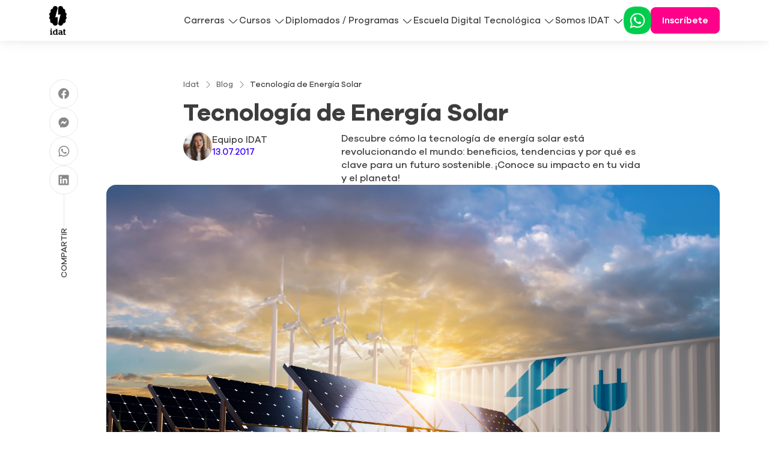

--- FILE ---
content_type: text/html; charset=UTF-8
request_url: https://www.idat.edu.pe/blog/tecnologia-de-energia-solar
body_size: 58181
content:
<!DOCTYPE html>
<html lang="es" dir="ltr" prefix="og: https://ogp.me/ns#">
  <head>
    <meta charset="utf-8" />
<meta name="description" content="Con esta infografía podrás conocer cómo se utiliza la energía solar para el beneficio de las personas y el desarrollo de diversos aparatos tecnológicos." />
<link rel="canonical" href="https://www.idat.edu.pe/blog/tecnologia-de-energia-solar" />
<meta property="og:image:type" content="image/png" />
<meta name="Generator" content="Drupal 10 (https://www.drupal.org)" />
<meta name="MobileOptimized" content="width" />
<meta name="HandheldFriendly" content="true" />
<meta name="viewport" content="width=device-width, initial-scale=1, shrink-to-fit=no" />
<meta http-equiv="x-ua-compatible" content="ie=edge" />
<link rel="icon" href="/sites/default/files/favicon-idat.png" type="image/png" />

    <title>Tecnología de Energía Solar</title>
    <link rel="preload" href="/themes/bootstrap_drupal/src/fonts/Galano-Grotesque/GalanoGrotesque-Regular.woff2" as="font" type="font/woff2" crossorigin="anonymous">
    <link rel="preload" href="/themes/bootstrap_drupal/src/fonts/Galano-Grotesque/GalanoGrotesque-Medium.woff2" as="font" type="font/woff2" crossorigin="anonymous">
    <link rel="preload" href="/themes/bootstrap_drupal/src/fonts/Galano-Grotesque/GalanoGrotesque-SemiBold.woff2" as="font" type="font/woff2" crossorigin="anonymous">
    <link rel="preload" href="/themes/bootstrap_drupal/src/fonts/Galano-Grotesque/GalanoGrotesque-Bold.woff2" as="font" type="font/woff2" crossorigin="anonymous">
    <link rel="preload" href="/themes/bootstrap_drupal/src/fonts/Rifton-Norm/Rifton-Norm.woff2" as="font" type="font/woff2" crossorigin="anonymous">
    <style>
      @font-face{font-family:"Galano-Grotesque";src:url("/themes/bootstrap_drupal/src/fonts/Galano-Grotesque/GalanoGrotesque-Regular.woff2") format("woff2");font-weight:normal;font-style:normal;font-display:swap;}
      @font-face{font-family:"Galano-Grotesque";src:url("/themes/bootstrap_drupal/src/fonts/Galano-Grotesque/GalanoGrotesque-Medium.woff2") format("woff2");font-weight:500;font-style:normal;font-display:swap;}
      @font-face{font-family:"Galano-Grotesque";src:url("/themes/bootstrap_drupal/src/fonts/Galano-Grotesque/GalanoGrotesque-SemiBold.woff2") format("woff2");font-weight:600;font-style:normal;font-display:swap;}
      @font-face{font-family:"Galano-Grotesque";src:url("/themes/bootstrap_drupal/src/fonts/Galano-Grotesque/GalanoGrotesque-Bold.woff2") format("woff2");font-weight:bold;font-style:normal;font-display:swap;}
      @font-face{font-family:"Rifton Norm";src: url("/themes/bootstrap_drupal/src/fonts/Rifton-Norm/Rifton-Norm.woff2") format('woff2');font-weight: normal;font-style: normal;font-display: swap;}
    </style>
    <link rel="stylesheet" media="all" href="/sites/default/files/css/css_pTiY31NS9ZA5qhmJoost5tjmbEjD7tRNysmNGro19Ho.css?delta=0&amp;language=es&amp;theme=bootstrap_drupal&amp;include=eJwFwYEJwCAMBMCFKo5UEnxEeE0wqeD2vYsbiVlVAo-aZeQWf9v-XFg7TYUl8nKsXhoOaD6x8gdndRYI" />

    <script src="https://cdnjs.cloudflare.com/ajax/libs/js-sha256/0.9.0/sha256.min.js"></script>
    
    <!-- Google Tag Manager -->
    <script>(function(w,d,s,l,i){w[l]=w[l]||[];w[l].push({'gtm.start':
    new Date().getTime(),event:'gtm.js'});var f=d.getElementsByTagName(s)[0],
    j=d.createElement(s),dl=l!='dataLayer'?'&l='+l:'';j.async=true;j.src=
    'https://www.googletagmanager.com/gtm.js?id='+i+dl;f.parentNode.insertBefore(j,f);
    })(window,document,'script','dataLayer','GTM-NXGD6T');</script>
    <!-- End Google Tag Manager -->
    <script type="text/javascript">
      (function(c,l,a,r,i,t,y){
        c[a]=c[a]||function(){(c[a].q=c[a].q||[]).push(arguments)};
        t=l.createElement(r);t.async=1;t.src="https://www.clarity.ms/tag/"+i;
        y=l.getElementsByTagName(r)[0];y.parentNode.insertBefore(t,y);
      })(window, document, "clarity", "script", "ig8sibh8bq");
    </script>
    <script>
    !function (w, d, t) {
      w.TiktokAnalyticsObject=t;var ttq=w[t]=w[t]||[];ttq.methods=["page","track","identify","instances","debug","on","off","once","ready","alias","group","enableCookie","disableCookie"],ttq.setAndDefer=function(t,e){t[e]=function(){t.push([e].concat(Array.prototype.slice.call(arguments,0)))}};for(var i=0;i<ttq.methods.length;i++)ttq.setAndDefer(ttq,ttq.methods[i]);ttq.instance=function(t){for(var e=ttq._i[t]||[],n=0;n<ttq.methods.length;n++)ttq.setAndDefer(e,ttq.methods[n]);return e},ttq.load=function(e,n){var i="https://analytics.tiktok.com/i18n/pixel/events.js";ttq._i=ttq._i||{},ttq._i[e]=[],ttq._i[e]._u=i,ttq._t=ttq._t||{},ttq._t[e]=+new Date,ttq._o=ttq._o||{},ttq._o[e]=n||{};var o=document.createElement("script");o.type="text/javascript",o.async=!0,o.src=i+"?sdkid="+e+"&lib="+t;var a=document.getElementsByTagName("script")[0];a.parentNode.insertBefore(o,a)};
      ttq.load('C87RN6ARFP3ANK9ETH40');
      ttq.page();
    }(window, document, 'ttq');
    </script>
    <script> (function(w,d,t,r,u) { var f,n,i; w[u]=w[u]||[],f=function() { var o={ti:"343102952", enableAutoSpaTracking: true}; o.q=w[u],w[u]=new UET(o),w[u].push("pageLoad") }, n=d.createElement(t),n.src=r,n.async=1,n.onload=n.onreadystatechange=function() { var s=this.readyState; s&&s!=="loaded"&&s!=="complete"||(f(),n.onload=n.onreadystatechange=null) }, i=d.getElementsByTagName(t)[0],i.parentNode.insertBefore(n,i) }) (window,document,"script","//bat.bing.com/bat.js","uetq"); </script>
  </head>
  <body class="layout-no-sidebars page-node-173 path-node node--type-blog">
    <!-- Google Tag Manager (noscript) -->
    <noscript><iframe src="https://www.googletagmanager.com/ns.html?id=GTM-NXGD6T"
    height="0" width="0" style="display:none;visibility:hidden"></iframe></noscript>
    <!-- End Google Tag Manager (noscript) -->
    
      
  <div class="offcanvas offcanvas-end" tabindex="-1" id="offcanvasMobile" aria-labelledby="offcanvasMobileLabel">
    <div class="offcanvas-header">
      <div class="navbar">
        <svg width="27" height="44" viewBox="0 0 27 44" fill="none" xmlns="http://www.w3.org/2000/svg"><path d="M1.3091 42.8301H2.03228C2.09143 42.8301 2.12714 42.7823 2.12714 42.7388V38.368C2.12714 38.3213 2.08697 38.2723 2.03228 38.2723H1.25553V37.1394H3.97751C4.02216 37.1394 4.07237 37.1699 4.07237 37.246V42.7398C4.07237 42.791 4.11813 42.8312 4.16724 42.8312H4.9027V43.8999H1.3091V42.8301ZM2.0334 35.2835C2.0334 34.7312 2.49655 34.2799 3.07688 34.2799C3.65721 34.2799 4.12483 34.7312 4.12483 35.2835C4.12483 35.8358 3.66056 36.2761 3.07688 36.2761C2.4932 36.2761 2.0334 35.838 2.0334 35.2835Z" fill="#000"/><path d="M12.7171 42.8301C12.6691 42.8301 12.6222 42.7888 12.6222 42.7388V35.377C12.6222 35.3335 12.5843 35.2846 12.5274 35.2846H9.79312V36.3925H10.5989C10.658 36.3925 10.6926 36.4393 10.6926 36.4838V37.9114C10.244 37.3819 9.67594 37.0329 8.71058 37.0329C7.36242 37.0329 5.7241 38.0538 5.7241 40.6023C5.7241 43.1509 7.21957 44 8.60456 44C9.56992 44 10.244 43.6401 10.6938 43.1389V43.4988C10.6938 43.6814 10.8478 43.8989 11.1033 43.8989H13.4314V42.8301H12.7171ZM9.25185 42.8693C8.46059 42.8693 7.67826 42.405 7.67826 40.5502C7.67826 38.8388 8.49854 38.3224 9.41368 38.3224C9.87348 38.3224 10.35 38.5975 10.6915 38.7508V42.1941C10.3098 42.517 9.86008 42.8682 9.25185 42.8682V42.8693Z" fill="#000"/><path d="M14.2338 41.9429C14.2338 40.5262 15.371 39.8847 16.9691 39.8847C17.5495 39.8847 17.9479 39.9358 18.3843 40.038V39.3302C18.3843 38.6474 17.9992 38.3387 17.1801 38.3278C16.0964 38.3093 15.7906 38.5985 15.5808 38.9312H14.6947V37.6135C14.6947 37.5885 14.7025 37.5482 14.7549 37.5265C15.3955 37.2547 16.2571 37.0383 17.564 37.0383C19.3608 37.0383 20.3139 37.6048 20.3139 39.1508V42.7399C20.3139 42.792 20.3485 42.8323 20.4043 42.8323H21.0147V43.901H18.7894C18.555 43.901 18.3831 43.7119 18.3831 43.5009V43.1432C17.8675 43.7608 17.2984 43.9804 16.4547 43.9804C15.1567 43.9804 14.2326 43.2857 14.2326 41.9451L14.2338 41.9429ZM18.3843 42.3267V41.0198C18.0796 40.9666 17.737 40.8752 17.3664 40.8752C16.5863 40.8752 16.1098 41.184 16.1098 41.8668C16.1098 42.5496 16.5194 42.8692 17.1678 42.8692C17.6566 42.8692 18.0539 42.6224 18.3843 42.3256V42.3267Z" fill="#000"/><path d="M21.6275 37.1383H22.316V35.2835H24.2434V37.1383H25.644V38.2712H24.2434V42.7388C24.2434 42.7953 24.2847 42.8301 24.3383 42.8301H25.6976V43.8989H22.7256C22.4656 43.8989 22.316 43.6781 22.316 43.4987V38.2712H21.6275V37.1383Z" fill="#000"/><path d="M9.31993 0.00106177C7.26867 0.00106177 5.60579 1.47211 5.54776 3.30631L5.5433 3.29869C5.5433 3.29869 5.58571 4.04564 4.73418 4.21416L4.74534 4.21633C3.14384 4.60992 1.96309 5.92549 1.96309 7.49331C1.96309 7.8782 2.03786 8.24786 2.16955 8.59361L2.16509 8.59143C2.16509 8.59143 2.16844 8.59578 2.17513 8.60666C2.20415 8.6795 2.23094 8.75452 2.26553 8.82519C2.33807 9.07091 2.36374 9.45362 1.96086 9.70478C1.93854 9.71565 1.91845 9.7287 1.89724 9.74066C1.86599 9.75697 1.83586 9.77436 1.79903 9.78958L1.81131 9.78741C0.726534 10.3843 0.00111711 11.4563 0.00111711 12.6849C0.00111711 13.3514 0.218741 13.9733 0.585913 14.4974L0.579217 14.493C0.579217 14.493 1.20419 15.2737 0.799074 15.8999C0.745505 15.9608 0.693051 16.0206 0.645062 16.0848C0.237713 16.6273 0 17.2807 0 17.9864C0 18.9953 0.493284 19.901 1.27004 20.524V20.5284C1.27004 20.5284 1.8035 20.9567 1.56802 21.7776L1.57248 21.7722C1.40061 22.1625 1.3024 22.5865 1.3024 23.0323C1.3024 24.8197 2.83805 26.2821 4.78663 26.4191L4.71521 26.4419C4.71521 26.4419 5.40379 26.48 5.59352 27.2563L5.59798 27.2367C5.90377 28.8361 7.44947 30.0549 9.31546 30.0549C11.341 30.0549 12.9883 28.6197 13.0843 26.8181L13.0921 26.8203V17.0165C13.0921 16.9644 13.0285 16.8611 12.9191 16.8741C12.3243 16.9491 9.62125 17.3699 9.51523 17.3851C9.39024 17.4047 9.35006 17.2818 9.36122 17.2307C9.3735 17.1785 13.0921 3.40198 13.0921 3.40198C13.0921 1.5243 11.4013 0.00214902 9.31546 0.00214902L9.31993 0.00106177Z" fill="#000"/><path d="M26.4219 14.4931L26.4152 14.4974C26.7835 13.9734 27 13.3525 27 12.685C27 11.4575 26.2735 10.3843 25.1898 9.78744L25.2021 9.78961C25.1675 9.77439 25.1374 9.75699 25.1072 9.74177C25.0838 9.72981 25.0626 9.71676 25.0403 9.7048C24.6363 9.45365 24.663 9.06985 24.7356 8.82413C24.7691 8.75346 24.7959 8.67953 24.8249 8.60668C24.8327 8.59472 24.8371 8.5882 24.836 8.59037L24.8316 8.59255C24.9633 8.2468 25.038 7.87714 25.038 7.49225C25.038 5.92443 23.8584 4.60777 22.2558 4.21527L22.2658 4.2131C21.4154 4.04457 21.4589 3.29763 21.4589 3.29763L21.4545 3.30524C21.3976 1.47105 19.7336 0 17.6823 0C15.6311 0 13.9046 1.52215 13.9046 3.39983V13.1971C13.9046 13.3025 14.0061 13.3449 14.0642 13.3373C14.1133 13.3308 16.8397 12.9057 17.477 12.8252C17.602 12.81 17.6455 12.9383 17.6287 13.01C17.6131 13.084 13.9034 26.8181 13.9034 26.8181L13.9135 26.816C14.0084 28.6175 15.6567 30.0527 17.6823 30.0527C19.5472 30.0527 21.0918 28.8339 21.3998 27.2346L21.4043 27.2541C21.5929 26.4778 22.2814 26.4398 22.2814 26.4398L22.2111 26.4169C24.1586 26.2799 25.6954 24.8176 25.6954 23.0302C25.6954 22.5855 25.5972 22.1604 25.4242 21.77L25.4309 21.7755C25.1965 20.9546 25.7288 20.5262 25.7288 20.5262V20.5219C26.5056 19.8989 26.9989 18.9932 26.9989 17.9842C26.9989 17.196 26.6987 16.474 26.1998 15.8967C25.7958 15.2715 26.4208 14.492 26.4208 14.492L26.4219 14.4931Z" fill="#000"/></svg>
        <div class="navbar-collapse-wrapper d-flex align-items-center ml-auto">
            <section class="region region-secondary-menu">
    <nav role="navigation" aria-labelledby="block-bootstrap-drupal-navegacionsecundaria-menu" id="block-bootstrap-drupal-navegacionsecundaria" class="bloque-menu-secundaria block block-menu navigation menu--navegacion-secundaria">
  
    

        
              <ul class="navbar-nav">
                    <li class="menu-main-boton-whatsapp nav-item">
                          <a href="https://walink.co/dcf7a4" target=_blank class="" aria-label="Leer Whatsapp"><svg width="42" height="42" fill="none" viewBox="2.67 2.67 58.67 58.67"><path d="M2.66699 31.9993C2.66699 10.666 10.667 2.66602 32.0003 2.66602C53.3337 2.66602 61.3337 10.666 61.3337 31.9993C61.3337 53.3327 53.3337 61.3327 32.0003 61.3327C10.667 61.3327 2.66699 53.3327 2.66699 31.9993Z" fill="#00CD4C"></path><path d="M15.8398 48.4267L17.1198 44.6133C17.5465 43.3867 17.8932 42.1333 18.3732 40.9333C18.5042 40.6775 18.5726 40.3941 18.5726 40.1067C18.5726 39.8192 18.5042 39.5359 18.3732 39.28C16.857 36.4809 16.2383 33.2833 16.6008 30.1207C16.9633 26.958 18.2896 23.9834 20.3998 21.6C21.9318 19.8536 23.8438 18.4817 25.9887 17.5895C28.1337 16.6973 30.4546 16.3086 32.7732 16.4533C36.2874 16.5693 39.6485 17.9194 42.2665 20.2667C44.7422 22.4215 46.4697 25.3068 47.1998 28.5067C47.8096 31.0943 47.7361 33.796 46.9865 36.3467C46.0701 39.5519 44.1201 42.3644 41.4398 44.3467C39.6653 45.7287 37.6071 46.7012 35.4126 47.1945C33.2182 47.6878 30.9418 47.6897 28.7465 47.2C27.3577 46.9207 26.0185 46.4353 24.7732 45.76C24.6773 45.7148 24.5725 45.6914 24.4665 45.6914C24.3605 45.6914 24.2558 45.7148 24.1598 45.76L17.0132 48L15.8398 48.4267ZM19.8932 44.4H20.1332L24.6132 42.9867C24.7688 42.9338 24.9375 42.9338 25.0932 42.9867C25.7332 43.3067 26.3465 43.7067 27.0132 43.9733C29.67 45.1402 32.652 45.3384 35.4398 44.5333C37.0796 44.0953 38.6154 43.3343 39.9571 42.2948C41.2988 41.2553 42.4194 39.9584 43.2532 38.48C44.9078 35.5999 45.3959 32.1952 44.6172 28.9662C43.8384 25.7372 41.8521 22.9293 39.0665 21.12C36.5444 19.4838 33.5319 18.7753 30.5449 19.1158C27.5579 19.4563 24.7822 20.8247 22.6932 22.9867C20.9831 24.7329 19.816 26.9374 19.3332 29.3333C18.9536 30.9759 18.9116 32.6785 19.2095 34.3378C19.5075 35.9972 20.1392 37.5787 21.0665 38.9867C21.2171 39.2361 21.2966 39.522 21.2966 39.8133C21.2966 40.1047 21.2171 40.3905 21.0665 40.64C20.7198 41.8133 20.3465 43.0933 19.8932 44.4Z" fill="#FFF"></path><path d="M39.9998 36.5067C39.9835 37.0743 39.8072 37.6259 39.4911 38.0977C39.1749 38.5695 38.7319 38.9424 38.2131 39.1733C37.6745 39.4676 37.0785 39.6415 36.4661 39.683C35.8538 39.7244 35.2398 39.6324 34.6664 39.4133C33.5685 39.0151 32.4915 38.5612 31.4398 38.0533C30.081 37.3335 28.8691 36.3658 27.8664 35.2C26.7289 33.9489 25.7524 32.5603 24.9598 31.0667C24.3652 30.0315 24.0871 28.8448 24.1598 27.6533C24.2146 27.0381 24.3999 26.4416 24.7034 25.9036C25.0069 25.3656 25.4216 24.8985 25.9198 24.5333C26.1495 24.3778 26.4163 24.2858 26.6931 24.2667C27.0303 24.2394 27.3692 24.2394 27.7064 24.2667C27.8298 24.2823 27.9459 24.3335 28.0406 24.414C28.1353 24.4945 28.2045 24.6008 28.2398 24.72C28.5064 25.3333 28.7198 25.9467 28.9598 26.5867C29.1998 27.2267 29.2531 27.44 29.4398 27.84C29.6039 28.0604 29.6834 28.3324 29.6638 28.6065C29.6442 28.8806 29.5269 29.1385 29.3331 29.3333C29.0764 29.6687 28.7908 29.981 28.4798 30.2667C28.366 30.3563 28.2894 30.485 28.2648 30.6278C28.2402 30.7705 28.2692 30.9174 28.3464 31.04C29.0684 32.3512 30.0268 33.5175 31.1731 34.48C31.9948 35.0963 32.8907 35.607 33.8398 36C33.9381 36.0899 34.0665 36.1398 34.1998 36.1398C34.333 36.1398 34.4615 36.0899 34.5598 36L35.8931 34.48C36.1864 34.16 36.3198 34.08 36.6931 34.2667L39.9731 35.9733C40.0175 36.0545 40.0429 36.1446 40.0475 36.2369C40.0521 36.3293 40.0358 36.4215 39.9998 36.5067Z" fill="#FFF"></path></svg></a>
              </li>
                <li class="nav-item">
                          <a href="#main-formulario-top"  class="btn btn-rosado link-scroll" aria-label="Leer Inscríbete">Inscríbete</a>
              </li>
        </ul>
  


  </nav>

  </section>

          <button type="button" class="btn-close" data-bs-dismiss="offcanvas" aria-label="Close"></button>
        </div>
      </div>
    </div>
    <div class="offcanvas-body position-relative">
        <nav role="navigation" aria-labelledby="block-bootstrap-drupal-navegacion-principal-mobile-menu" id="block-bootstrap-drupal-navegacion-principal-mobile" class="bloque-menu-main-mobile block block-menu navigation menu--main">
  
    
      <ul class="navbar-nav">
                      <li class="nav-item menu-item--expanded dropdown">
                                <a href="/" class="d-flex align-items-center nav-link dropdown-toggle"  data-menu-id="menu-carreras" data-toggle="dropdown" aria-expanded="false" aria-haspopupe="true">
                              <div class="icono" style="flex: 0 0 auto;"><svg width="48" height="48" viewBox="0 0 48 48" fill="none" xmlns="http://www.w3.org/2000/svg"><path d="M0 16C0 7.16344 7.16344 0 16 0H32C40.8366 0 48 7.16344 48 16V32C48 40.8366 40.8366 48 32 48H16C7.16344 48 0 40.8366 0 32V16Z" fill="#F6F6F6"/><path fill-rule="evenodd" clip-rule="evenodd" d="M15.6103 24.4203L16.8801 25.2492L16.8704 29.7703C16.8604 31.3603 18.0504 33.0103 19.5604 33.5103L22.7504 34.5703C23.1104 34.6903 23.5604 34.7503 24.0004 34.7503C24.4404 34.7503 24.8904 34.6903 25.2504 34.5803L28.4404 33.5203C29.9504 33.0103 31.1304 31.3703 31.1304 29.7803V25.2469L32.3903 24.4203C32.4799 24.3614 32.5666 24.2992 32.6504 24.2339V27.0003C32.6504 27.4103 32.9904 27.7503 33.4004 27.7503C33.8104 27.7503 34.1504 27.4103 34.1504 27.0003V21.5264C34.1636 21.3956 34.1703 21.2635 34.1703 21.1303C34.1703 19.8003 33.5003 18.5703 32.3903 17.8403L26.4003 13.9103C25.0703 13.0303 22.9803 13.0303 21.6403 13.9003L15.6103 17.8203C14.4903 18.5503 13.8203 19.7803 13.8203 21.1203C13.8203 22.4603 14.4903 23.6903 15.6103 24.4203ZM24.0103 29.0003C23.1603 29.0003 22.3003 28.7803 21.6303 28.3503L18.378 26.2271L18.3704 29.7703C18.3704 30.7103 19.1504 31.7903 20.0404 32.0903L23.2304 33.1503C23.6304 33.2803 24.3704 33.2803 24.7704 33.1503L27.9604 32.0903C28.8504 31.7903 29.6304 30.7103 29.6304 29.7803V26.231L26.4003 28.3503C25.7303 28.7903 24.8703 29.0003 24.0103 29.0003ZM32.6596 20.8841C32.5917 20.1424 32.2039 19.4966 31.5703 19.0803L25.5803 15.1503C25.1603 14.8903 24.5903 14.7503 24.0103 14.7503C23.4403 14.7503 22.8703 14.8803 22.4603 15.1603L16.4403 19.0803C15.7403 19.5403 15.3303 20.2803 15.3303 21.1203C15.3303 21.9603 15.7303 22.7003 16.4403 23.1603L22.4603 27.0903C23.2903 27.6303 24.7503 27.6303 25.5803 27.0903L31.5703 23.1603C32.1796 22.7599 32.5616 22.1473 32.6504 21.4413V21.0003C32.6504 20.9608 32.6535 20.922 32.6596 20.8841Z" fill="#5D5D5D"/></svg></div>
                            <div class="dropdown-content">
                <h6>Carreras</h6>
                                  <div class="descripcion">Titulo profesional en 2 años de formación técnica.</div>
                              </div>
            </a>
                  </li>
                      <li class="nav-item menu-item--expanded dropdown">
                                <a href="/" class="d-flex align-items-center nav-link dropdown-toggle"  data-menu-id="menu-cursos" data-toggle="dropdown" aria-expanded="false" aria-haspopupe="true">
                              <div class="icono" style="flex: 0 0 auto;"><svg width="48" height="48" viewBox="0 0 48 48" fill="none" xmlns="http://www.w3.org/2000/svg"><path d="M0 16C0 7.16344 7.16344 0 16 0H32C40.8366 0 48 7.16344 48 16V32C48 40.8366 40.8366 48 32 48H16C7.16344 48 0 40.8366 0 32V16Z" fill="#F6F6F6"/><path d="M15.5 30.75C15.09 30.75 14.75 30.41 14.75 30V19C14.75 14.59 16.09 13.25 20.5 13.25H27.5C31.91 13.25 33.25 14.59 33.25 19V29C33.25 29.16 33.25 29.31 33.24 29.47C33.21 29.88 32.84 30.2 32.44 30.17C32.03 30.14 31.71 29.78 31.74 29.37C31.75 29.25 31.75 29.12 31.75 29V19C31.75 15.43 31.08 14.75 27.5 14.75H20.5C16.92 14.75 16.25 15.43 16.25 19V30C16.25 30.41 15.91 30.75 15.5 30.75Z" fill="#5D5D5D"/><path d="M29 34.75H19C16.66 34.75 14.75 32.84 14.75 30.5V29.85C14.75 27.86 16.37 26.25 18.35 26.25H32.5C32.91 26.25 33.25 26.59 33.25 27V30.5C33.25 32.84 31.34 34.75 29 34.75ZM18.35 27.75C17.19 27.75 16.25 28.69 16.25 29.85V30.5C16.25 32.02 17.48 33.25 19 33.25H29C30.52 33.25 31.75 32.02 31.75 30.5V27.75H18.35Z" fill="#5D5D5D"/><path d="M28 19.75H20C19.59 19.75 19.25 19.41 19.25 19C19.25 18.59 19.59 18.25 20 18.25H28C28.41 18.25 28.75 18.59 28.75 19C28.75 19.41 28.41 19.75 28 19.75Z" fill="#5D5D5D"/><path d="M25 23.25H20C19.59 23.25 19.25 22.91 19.25 22.5C19.25 22.09 19.59 21.75 20 21.75H25C25.41 21.75 25.75 22.09 25.75 22.5C25.75 22.91 25.41 23.25 25 23.25Z" fill="#5D5D5D"/></svg></div>
                            <div class="dropdown-content">
                <h6>Cursos</h6>
                                  <div class="descripcion">Aprende las nuevas tendencias y marca un diferencial.</div>
                              </div>
            </a>
                  </li>
                      <li class="nav-item menu-item--expanded dropdown">
                                <a href="/" class="d-flex align-items-center nav-link dropdown-toggle"  data-menu-id="menu-diplomados-/-programas" data-toggle="dropdown" aria-expanded="false" aria-haspopupe="true">
                              <div class="icono" style="flex: 0 0 auto;"><svg width="48" height="48" viewBox="0 0 48 48" fill="none" xmlns="http://www.w3.org/2000/svg"><path d="M0 16C0 7.16344 7.16344 0 16 0H32C40.8366 0 48 7.16344 48 16V32C48 40.8366 40.8366 48 32 48H16C7.16344 48 0 40.8366 0 32V16Z" fill="#F6F6F6"/><path d="M25.0495 31.4203C24.5095 31.4203 23.9395 31.3703 23.3195 31.2703L18.6295 30.5303C17.1495 30.3003 16.0095 29.8903 15.1595 29.2903C12.9695 27.7703 13.0995 25.1603 13.3795 23.3303L14.1195 18.6403C14.7995 14.3403 17.0195 12.7303 21.3195 13.4003L26.0095 14.1403C28.2195 14.4903 31.1895 15.3803 31.3795 19.1103C31.4195 19.7503 31.3795 20.4803 31.2395 21.3403L30.5095 26.0303C29.9295 29.7003 28.2195 31.4203 25.0495 31.4203ZM19.5295 14.7503C17.1495 14.7503 16.0695 15.9603 15.5995 18.8803L14.8595 23.5703C14.3995 26.5203 15.2395 27.5203 16.0195 28.0703C16.6795 28.5403 17.6095 28.8603 18.8595 29.0503L23.5495 29.7903C27.0395 30.3403 28.4795 29.2903 29.0295 25.7903L29.7595 21.1003C29.8795 20.3503 29.9195 19.7203 29.8795 19.1903V19.1803C29.7695 17.0803 28.5795 16.0503 25.7695 15.6103L21.0895 14.8803C20.5095 14.7903 19.9995 14.7503 19.5295 14.7503Z" fill="#5D5D5D"/><path d="M26.6793 34.75C25.8293 34.75 24.8693 34.57 23.7593 34.2L19.2493 32.7C16.6793 31.8499 15.2893 30.6299 14.8693 28.8499C14.7993 28.5499 14.9193 28.2299 15.1793 28.0599C15.4393 27.8899 15.7793 27.8899 16.0293 28.0699C16.6893 28.5399 17.6093 28.8599 18.8593 29.0499L23.5493 29.79C27.0393 30.34 28.4793 29.2899 29.0293 25.7899L29.7593 21.1C29.8793 20.35 29.9193 19.7199 29.8793 19.1899C29.8693 18.9299 29.9993 18.6699 30.2293 18.5199C30.4593 18.3699 30.7493 18.3599 30.9893 18.4899C33.6693 19.9199 34.3793 22.2099 33.2193 25.7099L31.7193 30.2199C31.0093 32.3399 30.0793 33.64 28.7793 34.29C28.1493 34.6 27.4593 34.75 26.6793 34.75ZM17.7293 30.36C18.2093 30.6799 18.8493 30.99 19.7193 31.28L24.2293 32.78C25.9493 33.3499 27.1793 33.4 28.0993 32.95C29.0193 32.49 29.7193 31.4699 30.2893 29.7499L31.7893 25.2399C32.6093 22.7599 32.2893 21.4399 31.3393 20.55C31.3193 20.8 31.2793 21.06 31.2393 21.34L30.5093 26.0299C29.8293 30.33 27.6093 31.9399 23.3093 31.28L18.6193 30.54C18.3093 30.4799 18.0093 30.42 17.7293 30.36Z" fill="#5D5D5D"/><path d="M20.24 21.7202C18.87 21.7202 17.75 20.6002 17.75 19.2302C17.75 17.8602 18.87 16.7402 20.24 16.7402C21.61 16.7402 22.73 17.8602 22.73 19.2302C22.73 20.6002 21.61 21.7202 20.24 21.7202ZM20.24 18.2502C19.7 18.2502 19.25 18.6902 19.25 19.2402C19.25 19.7902 19.69 20.2302 20.24 20.2302C20.78 20.2302 21.23 19.7902 21.23 19.2402C21.23 18.6902 20.78 18.2502 20.24 18.2502Z" fill="#5D5D5D"/></svg></div>
                            <div class="dropdown-content">
                <h6>Diplomados / Programas</h6>
                                  <div class="descripcion">Herramientas técnicas para aplicarlas en tu trabajo.</div>
                              </div>
            </a>
                  </li>
                      <li class="nav-item menu-item--expanded dropdown">
                                <a href="/" class="d-flex align-items-center nav-link dropdown-toggle"  data-menu-id="menu-escuela-digital-tecnológica" data-toggle="dropdown" aria-expanded="false" aria-haspopupe="true">
                              <div class="icono" style="flex: 0 0 auto;"><svg width="48" height="48" viewBox="0 0 48 48" fill="none" xmlns="http://www.w3.org/2000/svg"><path d="M0 16C0 7.16344 7.16344 0 16 0H32C40.8366 0 48 7.16344 48 16V32C48 40.8366 40.8366 48 32 48H16C7.16344 48 0 40.8366 0 32V16Z" fill="#F6F6F6"/><path d="M18.8909 27.7495C18.6109 27.7495 18.3509 27.5995 18.2209 27.3395C18.0309 26.9695 18.1809 26.5195 18.5609 26.3295C19.4309 25.8995 20.1709 25.2395 20.7009 24.4395C20.8809 24.1695 20.8809 23.8295 20.7009 23.5595C20.1609 22.7595 19.4209 22.0995 18.5609 21.6695C18.1809 21.4895 18.0309 21.0395 18.2209 20.6595C18.4009 20.2895 18.8509 20.1395 19.2209 20.3295C20.3209 20.8795 21.2609 21.7095 21.9409 22.7295C22.4509 23.4995 22.4509 24.4995 21.9409 25.2695C21.2609 26.2895 20.3209 27.1195 19.2209 27.6695C19.1209 27.7195 19.0009 27.7495 18.8909 27.7495Z" fill="#5D5D5D"/><path d="M29 27.75H25C24.59 27.75 24.25 27.41 24.25 27C24.25 26.59 24.59 26.25 25 26.25H29C29.41 26.25 29.75 26.59 29.75 27C29.75 27.41 29.41 27.75 29 27.75Z" fill="#5D5D5D"/><path d="M27 34.75H21C15.57 34.75 13.25 32.43 13.25 27V21C13.25 15.57 15.57 13.25 21 13.25H27C32.43 13.25 34.75 15.57 34.75 21V27C34.75 32.43 32.43 34.75 27 34.75ZM21 14.75C16.39 14.75 14.75 16.39 14.75 21V27C14.75 31.61 16.39 33.25 21 33.25H27C31.61 33.25 33.25 31.61 33.25 27V21C33.25 16.39 31.61 14.75 27 14.75H21Z" fill="#5D5D5D"/></svg></div>
                            <div class="dropdown-content">
                <h6>Escuela Digital Tecnológica</h6>
                                  <div class="descripcion">Código y diseño que te abrirá las puertas al mundo.</div>
                              </div>
            </a>
                  </li>
                      <li class="nav-item menu-item--expanded dropdown">
                                <a href="/" class="d-flex align-items-center nav-link dropdown-toggle"  data-menu-id="menu-somos-idat" data-toggle="dropdown" aria-expanded="false" aria-haspopupe="true">
                              <div class="icono" style="flex: 0 0 auto;"><svg width="48" height="48" viewBox="0 0 48 48" fill="none" xmlns="http://www.w3.org/2000/svg"><path d="M0 16C0 7.16344 7.16344 0 16 0H32C40.8366 0 48 7.16344 48 16V32C48 40.8366 40.8366 48 32 48H16C7.16344 48 0 40.8366 0 32V16Z" fill="#F6F6F6"/><path d="M20.2488 12.0008C18.6534 12.0008 17.3601 13.1755 17.3149 14.6402L17.3115 14.6341C17.3115 14.6341 17.3444 15.2306 16.6821 15.3652L16.6908 15.3669C15.4452 15.6812 14.5268 16.7317 14.5268 17.9837C14.5268 18.2911 14.585 18.5862 14.6874 18.8623L14.684 18.8606C14.684 18.8606 14.6866 18.8641 14.6918 18.8728C14.7143 18.9309 14.7352 18.9908 14.7621 19.0473C14.8185 19.2435 14.8385 19.5491 14.5251 19.7497C14.5078 19.7583 14.4921 19.7688 14.4756 19.7783C14.4513 19.7913 14.4279 19.8052 14.3992 19.8174L14.4088 19.8156C13.5651 20.2923 13.0009 21.1483 13.0009 22.1294C13.0009 22.6616 13.1701 23.1583 13.4557 23.5767L13.4505 23.5733C13.4505 23.5733 13.9366 24.1966 13.6215 24.6967C13.5798 24.7453 13.539 24.7931 13.5017 24.8443C13.1849 25.2776 13 25.7994 13 26.3628C13 27.1685 13.3837 27.8918 13.9878 28.3892V28.3927C13.9878 28.3927 14.4027 28.7348 14.2196 29.3903L14.223 29.386C14.0894 29.6976 14.013 30.0362 14.013 30.3922C14.013 31.8196 15.2074 32.9873 16.7229 33.0967L16.6674 33.1149C16.6674 33.1149 17.203 33.1453 17.3505 33.7652L17.354 33.7496C17.5918 35.0267 18.794 36 20.2454 36C21.8208 36 23.102 34.854 23.1767 33.4153L23.1827 33.4171V25.5884C23.1827 25.5467 23.1333 25.4642 23.0482 25.4746C22.5855 25.5346 20.4832 25.8706 20.4007 25.8827C20.3035 25.8983 20.2723 25.8002 20.2809 25.7594C20.2905 25.7177 23.1827 14.7166 23.1827 14.7166C23.1827 13.2172 21.8677 12.0017 20.2454 12.0017L20.2488 12.0008Z" fill="black"/><path d="M33.5504 23.5733L33.5452 23.5768C33.8316 23.1583 34 22.6625 34 22.1294C34 21.1492 33.4349 20.2923 32.5921 19.8157L32.6016 19.8174C32.5747 19.8052 32.5513 19.7913 32.5278 19.7792C32.5096 19.7696 32.4931 19.7592 32.4758 19.7497C32.1615 19.5491 32.1824 19.2426 32.2388 19.0464C32.2648 18.99 32.2857 18.9309 32.3082 18.8728C32.3143 18.8632 32.3178 18.858 32.3169 18.8598L32.3134 18.8615C32.4159 18.5854 32.474 18.2902 32.474 17.9829C32.474 16.7309 31.5565 15.6795 30.3101 15.3661L30.3179 15.3643C29.6564 15.2298 29.6903 14.6333 29.6903 14.6333L29.6868 14.6394C29.6425 13.1747 28.3483 12 26.7529 12C25.1575 12 23.8147 13.2155 23.8147 14.7149V22.5384C23.8147 22.6226 23.8937 22.6565 23.9388 22.6504C23.977 22.6452 26.0976 22.3057 26.5932 22.2414C26.6904 22.2293 26.7243 22.3317 26.7112 22.389C26.6991 22.4481 23.8138 33.4153 23.8138 33.4153L23.8216 33.4136C23.8954 34.8522 25.1775 35.9983 26.7529 35.9983C28.2034 35.9983 29.4047 35.025 29.6443 33.7479L29.6478 33.7635C29.7944 33.1436 30.33 33.1132 30.33 33.1132L30.2753 33.095C31.79 32.9856 32.9853 31.8178 32.9853 30.3905C32.9853 30.0354 32.9089 29.6959 32.7744 29.3842L32.7796 29.3886C32.5973 28.7331 33.0113 28.391 33.0113 28.391V28.3875C33.6155 27.89 33.9991 27.1668 33.9991 26.3611C33.9991 25.7317 33.7656 25.1552 33.3776 24.6941C33.0634 24.1949 33.5495 23.5724 33.5495 23.5724L33.5504 23.5733Z" fill="black"/></svg></div>
                            <div class="dropdown-content">
                <h6>Somos IDAT</h6>
                                  <div class="descripcion">40 años formando profesionales de éxito.</div>
                              </div>
            </a>
                  </li>
          </ul>
  </nav>
  <div id="menu-carreras" class="menu-mobile-item">
    <div class="dropdown-tab-header d-inline-flex align-items-center">
      <svg width="18" height="18" viewBox="0 0 16 16" fill="none" xmlns="http://www.w3.org/2000/svg">
        <path d="M6.38057 3.45326C6.50724 3.45326 6.63391 3.49992 6.73391 3.59992C6.92724 3.79326 6.92724 4.11326 6.73391 4.30659L3.04057 7.99992L6.73391 11.6933C6.92724 11.8866 6.92724 12.2066 6.73391 12.3999C6.54057 12.5933 6.22057 12.5933 6.02724 12.3999L1.98057 8.35326C1.78724 8.15992 1.78724 7.83992 1.98057 7.64659L6.02724 3.59992C6.12724 3.49992 6.2539 3.45326 6.38057 3.45326Z" fill="#FF008A"/>
        <path d="M2.44602 7.5L13.666 7.5C13.9393 7.5 14.166 7.72667 14.166 8C14.166 8.27333 13.9393 8.5 13.666 8.5L2.44602 8.5C2.17268 8.5 1.94602 8.27333 1.94602 8C1.94602 7.72667 2.17268 7.5 2.44602 7.5Z" fill="#FF008A"/>
      </svg>
      <span>Volver</span>
    </div>
    <div class="dropdown-tab-content d-flex align-items-center">
              <div class="icono" style="flex: 0 0 auto;"><svg width="48" height="48" viewBox="0 0 48 48" fill="none" xmlns="http://www.w3.org/2000/svg"><path d="M0 16C0 7.16344 7.16344 0 16 0H32C40.8366 0 48 7.16344 48 16V32C48 40.8366 40.8366 48 32 48H16C7.16344 48 0 40.8366 0 32V16Z" fill="#F6F6F6"/><path fill-rule="evenodd" clip-rule="evenodd" d="M15.6103 24.4203L16.8801 25.2492L16.8704 29.7703C16.8604 31.3603 18.0504 33.0103 19.5604 33.5103L22.7504 34.5703C23.1104 34.6903 23.5604 34.7503 24.0004 34.7503C24.4404 34.7503 24.8904 34.6903 25.2504 34.5803L28.4404 33.5203C29.9504 33.0103 31.1304 31.3703 31.1304 29.7803V25.2469L32.3903 24.4203C32.4799 24.3614 32.5666 24.2992 32.6504 24.2339V27.0003C32.6504 27.4103 32.9904 27.7503 33.4004 27.7503C33.8104 27.7503 34.1504 27.4103 34.1504 27.0003V21.5264C34.1636 21.3956 34.1703 21.2635 34.1703 21.1303C34.1703 19.8003 33.5003 18.5703 32.3903 17.8403L26.4003 13.9103C25.0703 13.0303 22.9803 13.0303 21.6403 13.9003L15.6103 17.8203C14.4903 18.5503 13.8203 19.7803 13.8203 21.1203C13.8203 22.4603 14.4903 23.6903 15.6103 24.4203ZM24.0103 29.0003C23.1603 29.0003 22.3003 28.7803 21.6303 28.3503L18.378 26.2271L18.3704 29.7703C18.3704 30.7103 19.1504 31.7903 20.0404 32.0903L23.2304 33.1503C23.6304 33.2803 24.3704 33.2803 24.7704 33.1503L27.9604 32.0903C28.8504 31.7903 29.6304 30.7103 29.6304 29.7803V26.231L26.4003 28.3503C25.7303 28.7903 24.8703 29.0003 24.0103 29.0003ZM32.6596 20.8841C32.5917 20.1424 32.2039 19.4966 31.5703 19.0803L25.5803 15.1503C25.1603 14.8903 24.5903 14.7503 24.0103 14.7503C23.4403 14.7503 22.8703 14.8803 22.4603 15.1603L16.4403 19.0803C15.7403 19.5403 15.3303 20.2803 15.3303 21.1203C15.3303 21.9603 15.7303 22.7003 16.4403 23.1603L22.4603 27.0903C23.2903 27.6303 24.7503 27.6303 25.5803 27.0903L31.5703 23.1603C32.1796 22.7599 32.5616 22.1473 32.6504 21.4413V21.0003C32.6504 20.9608 32.6535 20.922 32.6596 20.8841Z" fill="#5D5D5D"/></svg></div>
            <div class="dropdown-content d-flex flex-column" style="row-gap: 0.25rem;">
        <h6>Carreras</h6>
                  <div class="descripcion">Titulo profesional en 2 años de formación técnica.</div>
              </div>
    </div>
            <ul class="dropdown-menu">
                <li class="dropdown-item menu-item--expanded dropdown">
                          <a href="/" class="nav-link dropdown-toggle" data-bs-toggle="dropdown" aria-expanded="false" aria-haspopup="true" data-drupal-link-system-path="&lt;front&gt;">Ingenierías</a>
            <ul class="dropdown-menu">
                <li class="dropdown-item">
                          <a href="/carreras-profesionales-tecnicas/administracion-industrial" class="nav-link" data-drupal-link-system-path="node/15">Administración Industrial</a>
              </li>
                <li class="dropdown-item">
                          <a href="/carreras-profesionales-tecnicas/electricidad-industrial" class="nav-link" data-drupal-link-system-path="node/16">Electricidad Industrial</a>
              </li>
                <li class="dropdown-item">
                          <a href="/carreras-profesionales-tecnicas/electronica-industrial" class="nav-link" data-drupal-link-system-path="node/17">Electrónica Industrial</a>
              </li>
                <li class="dropdown-item">
                          <a href="/carreras-profesionales-tecnicas/mecatronica-automotriz" class="nav-link" data-drupal-link-system-path="node/29">Mecatrónica Automotriz</a>
              </li>
                <li class="dropdown-item">
                          <a href="/carreras-profesionales-tecnicas/mecatronica-industrial" class="nav-link" data-drupal-link-system-path="node/30">Mecatrónica Industrial</a>
              </li>
      </ul>

              </li>
                <li class="dropdown-item menu-item--expanded dropdown">
                          <a href="/" class="nav-link dropdown-toggle visually-hidden" data-bs-toggle="dropdown" aria-expanded="false" aria-haspopup="true" data-drupal-link-system-path="&lt;front&gt;">Columna 1</a>
            <ul class="dropdown-menu">
                <li class="dropdown-item menu-item--expanded dropdown">
                          <a href="/" class="nav-link dropdown-toggle" data-bs-toggle="dropdown" aria-expanded="false" aria-haspopup="true" data-drupal-link-system-path="&lt;front&gt;">Tecnologías</a>
            <ul class="dropdown-menu">
                <li class="dropdown-item">
                          <a href="/carreras-profesionales-tecnicas/computacion-e-informatica" class="nav-link" data-drupal-link-system-path="node/14">Computación e Informática</a>
              </li>
                <li class="dropdown-item">
                          <a href="/carreras-profesionales-tecnicas/administracion-redes-y-comunicaciones" class="nav-link" data-drupal-link-system-path="node/18">Redes y Comunicaciones</a>
              </li>
      </ul>

              </li>
                <li class="dropdown-item menu-item--expanded dropdown">
                          <a href="/" class="nav-link dropdown-toggle" data-bs-toggle="dropdown" aria-expanded="false" aria-haspopup="true" data-drupal-link-system-path="&lt;front&gt;">Comunicaciones</a>
            <ul class="dropdown-menu">
                <li class="dropdown-item">
                          <a href="/carreras-profesionales-tecnicas/diseno-grafico" class="nav-link" data-drupal-link-system-path="node/21">Diseño Gráfico</a>
              </li>
                <li class="dropdown-item">
                          <a href="/carreras-profesionales-tecnicas/diseno-de-interiores" class="nav-link" data-drupal-link-system-path="node/28">Diseño de Interiores</a>
              </li>
      </ul>

              </li>
      </ul>

              </li>
                <li class="dropdown-item menu-item--expanded dropdown">
                          <a href="/" class="nav-link dropdown-toggle" data-bs-toggle="dropdown" aria-expanded="false" aria-haspopup="true" data-drupal-link-system-path="&lt;front&gt;">Negocios</a>
            <ul class="dropdown-menu">
                <li class="dropdown-item">
                          <a href="/carreras-profesionales-tecnicas/administracion-bancaria-y-financiera" class="nav-link" data-drupal-link-system-path="node/20">Administración Bancaria</a>
              </li>
                <li class="dropdown-item">
                          <a href="/carreras-profesionales-tecnicas/administracion-de-empresas" class="nav-link" data-drupal-link-system-path="node/25">Administración de Empresas</a>
              </li>
                <li class="dropdown-item">
                          <a href="/carreras-profesionales-tecnicas/contabilidad" class="nav-link" data-drupal-link-system-path="node/22">Contabilidad</a>
              </li>
                <li class="dropdown-item">
                          <a href="/carreras-profesionales-tecnicas/marketing" class="nav-link" data-drupal-link-system-path="node/26">Marketing</a>
              </li>
                <li class="dropdown-item">
                          <a href="/carreras-profesionales-tecnicas/administracion-de-negocios-internacionales" class="nav-link" data-drupal-link-system-path="node/23">Negocios Internacionales</a>
              </li>
                <li class="dropdown-item">
                          <a href="/carreras-profesionales-tecnicas/recursos-humanos" class="nav-link" data-drupal-link-system-path="node/24">Recursos Humanos</a>
              </li>
      </ul>

              </li>
                <li class="dropdown-item menu-item--expanded dropdown">
                          <a href="/" class="nav-link dropdown-toggle" data-bs-toggle="dropdown" aria-expanded="false" aria-haspopup="true" data-drupal-link-system-path="&lt;front&gt;">Salud</a>
            <ul class="dropdown-menu">
                <li class="dropdown-item">
                          <a href="/carreras-profesionales-tecnicas/enfermeria-tecnica" class="nav-link nuevo" data-drupal-link-system-path="node/374">Enfermería Técnica</a>
              </li>
                <li class="dropdown-item">
                          <a href="/carreras-profesionales-tecnicas/estetica-y-salud-integral" class="nav-link nuevo" data-drupal-link-system-path="node/373">Estética y Salud Integral</a>
              </li>
                <li class="dropdown-item">
                          <a href="/carreras-profesionales-tecnicas/farmacia-tecnica" class="nav-link nuevo" data-drupal-link-system-path="node/375">Farmacia Técnica</a>
              </li>
                <li class="dropdown-item">
                          <a href="/carreras-profesionales-tecnicas/laboratorio-clinico-y-anatomia-patologica" class="nav-link nuevo" data-drupal-link-system-path="node/376">Laboratorio Clínico y Anatomía Patológica</a>
              </li>
                <li class="dropdown-item">
                          <a href="/carreras-profesionales-tecnicas/salud-publica" class="nav-link nuevo" data-drupal-link-system-path="node/357">Salud Pública</a>
              </li>
                <li class="dropdown-item">
                          <a href="/carreras-profesionales-tecnicas/terapia-fisica-y-rehabilitacion" class="nav-link nuevo" data-drupal-link-system-path="node/355">Terapia Física y rehabilitación</a>
              </li>
      </ul>

              </li>
      </ul>

      </div>
  <div id="menu-cursos" class="menu-mobile-item">
    <div class="dropdown-tab-header d-inline-flex align-items-center">
      <svg width="18" height="18" viewBox="0 0 16 16" fill="none" xmlns="http://www.w3.org/2000/svg">
        <path d="M6.38057 3.45326C6.50724 3.45326 6.63391 3.49992 6.73391 3.59992C6.92724 3.79326 6.92724 4.11326 6.73391 4.30659L3.04057 7.99992L6.73391 11.6933C6.92724 11.8866 6.92724 12.2066 6.73391 12.3999C6.54057 12.5933 6.22057 12.5933 6.02724 12.3999L1.98057 8.35326C1.78724 8.15992 1.78724 7.83992 1.98057 7.64659L6.02724 3.59992C6.12724 3.49992 6.2539 3.45326 6.38057 3.45326Z" fill="#FF008A"/>
        <path d="M2.44602 7.5L13.666 7.5C13.9393 7.5 14.166 7.72667 14.166 8C14.166 8.27333 13.9393 8.5 13.666 8.5L2.44602 8.5C2.17268 8.5 1.94602 8.27333 1.94602 8C1.94602 7.72667 2.17268 7.5 2.44602 7.5Z" fill="#FF008A"/>
      </svg>
      <span>Volver</span>
    </div>
    <div class="dropdown-tab-content d-flex align-items-center">
              <div class="icono" style="flex: 0 0 auto;"><svg width="48" height="48" viewBox="0 0 48 48" fill="none" xmlns="http://www.w3.org/2000/svg"><path d="M0 16C0 7.16344 7.16344 0 16 0H32C40.8366 0 48 7.16344 48 16V32C48 40.8366 40.8366 48 32 48H16C7.16344 48 0 40.8366 0 32V16Z" fill="#F6F6F6"/><path d="M15.5 30.75C15.09 30.75 14.75 30.41 14.75 30V19C14.75 14.59 16.09 13.25 20.5 13.25H27.5C31.91 13.25 33.25 14.59 33.25 19V29C33.25 29.16 33.25 29.31 33.24 29.47C33.21 29.88 32.84 30.2 32.44 30.17C32.03 30.14 31.71 29.78 31.74 29.37C31.75 29.25 31.75 29.12 31.75 29V19C31.75 15.43 31.08 14.75 27.5 14.75H20.5C16.92 14.75 16.25 15.43 16.25 19V30C16.25 30.41 15.91 30.75 15.5 30.75Z" fill="#5D5D5D"/><path d="M29 34.75H19C16.66 34.75 14.75 32.84 14.75 30.5V29.85C14.75 27.86 16.37 26.25 18.35 26.25H32.5C32.91 26.25 33.25 26.59 33.25 27V30.5C33.25 32.84 31.34 34.75 29 34.75ZM18.35 27.75C17.19 27.75 16.25 28.69 16.25 29.85V30.5C16.25 32.02 17.48 33.25 19 33.25H29C30.52 33.25 31.75 32.02 31.75 30.5V27.75H18.35Z" fill="#5D5D5D"/><path d="M28 19.75H20C19.59 19.75 19.25 19.41 19.25 19C19.25 18.59 19.59 18.25 20 18.25H28C28.41 18.25 28.75 18.59 28.75 19C28.75 19.41 28.41 19.75 28 19.75Z" fill="#5D5D5D"/><path d="M25 23.25H20C19.59 23.25 19.25 22.91 19.25 22.5C19.25 22.09 19.59 21.75 20 21.75H25C25.41 21.75 25.75 22.09 25.75 22.5C25.75 22.91 25.41 23.25 25 23.25Z" fill="#5D5D5D"/></svg></div>
            <div class="dropdown-content d-flex flex-column" style="row-gap: 0.25rem;">
        <h6>Cursos</h6>
                  <div class="descripcion">Aprende las nuevas tendencias y marca un diferencial.</div>
              </div>
    </div>
            <ul class="dropdown-menu">
                <li class="dropdown-item menu-item--expanded dropdown">
                          <a href="/" class="nav-link dropdown-toggle visually-hidden" data-bs-toggle="dropdown" aria-expanded="false" aria-haspopup="true" data-drupal-link-system-path="&lt;front&gt;">Columna 1</a>
            <ul class="dropdown-menu">
                <li class="dropdown-item menu-item--expanded dropdown">
                          <a href="/" class="nav-link dropdown-toggle" data-bs-toggle="dropdown" aria-expanded="false" aria-haspopup="true" data-drupal-link-system-path="&lt;front&gt;">Office</a>
            <ul class="dropdown-menu">
                <li class="dropdown-item">
                          <a href="/cursos-de-formacion-continua/microsoft-excel" class="nav-link" data-drupal-link-system-path="node/77">Especialista en Excel</a>
              </li>
                <li class="dropdown-item">
                          <a href="/cursos-de-formacion-continua/ofimatica-empresarial" class="nav-link" data-drupal-link-system-path="node/39">Ofimática Empresarial</a>
              </li>
      </ul>

              </li>
                <li class="dropdown-item menu-item--expanded dropdown">
                          <a href="/" class="nav-link dropdown-toggle" data-bs-toggle="dropdown" aria-expanded="false" aria-haspopup="true" data-drupal-link-system-path="&lt;front&gt;">Ingeniería</a>
            <ul class="dropdown-menu">
                <li class="dropdown-item">
                          <a href="/cursos-de-formacion-continua/electricidad-basica" class="nav-link" data-drupal-link-system-path="node/336">Electricidad Básica</a>
              </li>
                <li class="dropdown-item">
                          <a href="/cursos-de-formacion-continua/reparacion-de-celulares-y-tablets" class="nav-link" data-drupal-link-system-path="node/40">Mantenimiento y Reparación de Celulares y Tablets</a>
              </li>
      </ul>

              </li>
                <li class="dropdown-item menu-item--expanded dropdown">
                          <a href="/" class="nav-link dropdown-toggle" data-bs-toggle="dropdown" aria-expanded="false" aria-haspopup="true" data-drupal-link-system-path="&lt;front&gt;">Adolescentes</a>
            <ul class="dropdown-menu">
                <li class="dropdown-item">
                          <a href="/cursos-de-formacion-continua/computacion-para-adolescentes" class="nav-link" data-drupal-link-system-path="node/78">Computación para adolescentes</a>
              </li>
      </ul>

              </li>
      </ul>

              </li>
                <li class="dropdown-item menu-item--expanded dropdown">
                          <a href="/" class="nav-link dropdown-toggle" data-bs-toggle="dropdown" aria-expanded="false" aria-haspopup="true" data-drupal-link-system-path="&lt;front&gt;">Tecnologías</a>
            <ul class="dropdown-menu">
                <li class="dropdown-item">
                          <a href="/cursos-de-formacion-continua/administracion-de-base-de-datos" class="nav-link" data-drupal-link-system-path="node/67">Administración de Base de Datos</a>
              </li>
                <li class="dropdown-item">
                          <a href="/cursos-de-formacion-continua/copilot-para-microsoft-365" class="nav-link" data-drupal-link-system-path="node/334">Copilot para Microsoft 365</a>
              </li>
                <li class="dropdown-item">
                          <a href="/cursos-de-formacion-continua/creacion-y-edicion-de-videos-con-ia" class="nav-link nuevo" data-drupal-link-system-path="node/370">Creación y edición de videos con IA</a>
              </li>
                <li class="dropdown-item">
                          <a href="/cursos-de-formacion-continua/data-analytics-i" class="nav-link" data-drupal-link-system-path="node/41">Data Analytics</a>
              </li>
                <li class="dropdown-item">
                          <a href="/cursos-de-formacion-continua/data-storytelling" class="nav-link" data-drupal-link-system-path="node/349">Data Storytelling</a>
              </li>
                <li class="dropdown-item">
                          <a href="/cursos-de-formacion-continua/diseno-y-desarrollo-web" class="nav-link" data-drupal-link-system-path="node/58">Diseño y Desarrollo Web</a>
              </li>
                <li class="dropdown-item">
                          <a href="/cursos-de-formacion-continua/macros-y-programacion-visual-basic" class="nav-link" data-drupal-link-system-path="node/59">Macros y Programación Visual Basic</a>
              </li>
                <li class="dropdown-item">
                          <a href="/cursos-de-formacion-continua/people-analytics-con-power-bi" class="nav-link" data-drupal-link-system-path="node/345">People Analytics con Power Bi</a>
              </li>
                <li class="dropdown-item">
                          <a href="/cursos-de-formacion-continua/power-apps-y-power-automate-avanzado" class="nav-link nuevo" data-drupal-link-system-path="node/384">Power Apps y Power Automate Avanzado</a>
              </li>
                <li class="dropdown-item">
                          <a href="/cursos-de-formacion-continua/power-bi-avanzado" class="nav-link" data-drupal-link-system-path="node/62">Power Bi Avanzado</a>
              </li>
                <li class="dropdown-item">
                          <a href="/cursos-de-formacion-continua/power-bi" class="nav-link" data-drupal-link-system-path="node/61">Power Bi</a>
              </li>
                <li class="dropdown-item">
                          <a href="/cursos-de-formacion-continua/powers-apps-y-power-automate" class="nav-link" data-drupal-link-system-path="node/319">Powers Apps y power automate</a>
              </li>
                <li class="dropdown-item">
                          <a href="/cursos-de-formacion-continua/prompts-de-ia-para-los-negocios" class="nav-link nuevo" data-drupal-link-system-path="node/382">Prompts de IA para los negocios</a>
              </li>
                <li class="dropdown-item">
                          <a href="/cursos-de-formacion-continua/python-data-analyst" class="nav-link" data-drupal-link-system-path="node/60">Python for Data Analyst</a>
              </li>
                <li class="dropdown-item">
                          <a href="/cursos-de-formacion-continua/sql" class="nav-link" data-drupal-link-system-path="node/63">SQL Base de Datos Relacionales</a>
              </li>
      </ul>

              </li>
                <li class="dropdown-item menu-item--expanded dropdown">
                          <a href="/" class="nav-link dropdown-toggle visually-hidden" data-bs-toggle="dropdown" aria-expanded="false" aria-haspopup="true" data-drupal-link-system-path="&lt;front&gt;">Columna 2</a>
            <ul class="dropdown-menu">
                <li class="dropdown-item menu-item--expanded dropdown">
                          <a href="/" class="nav-link dropdown-toggle" data-bs-toggle="dropdown" aria-expanded="false" aria-haspopup="true" data-drupal-link-system-path="&lt;front&gt;">Gestión</a>
            <ul class="dropdown-menu">
                <li class="dropdown-item">
                          <a href="/cursos-de-formacion-continua/asistente-contable" class="nav-link" data-drupal-link-system-path="node/72">Asistente Contable</a>
              </li>
                <li class="dropdown-item">
                          <a href="/cursos-de-formacion-continua/community-manager" class="nav-link" data-drupal-link-system-path="node/70">Community Manager</a>
              </li>
                <li class="dropdown-item">
                          <a href="/cursos-de-formacion-continua/comercio-electronico-con-dropshipping" class="nav-link" data-drupal-link-system-path="node/303">E-commerce con Dropshipping</a>
              </li>
                <li class="dropdown-item">
                          <a href="/cursos-de-formacion-continua/marketing-digital" class="nav-link" data-drupal-link-system-path="node/71">Marketing Digital</a>
              </li>
      </ul>

              </li>
                <li class="dropdown-item menu-item--expanded dropdown">
                          <a href="/" class="nav-link dropdown-toggle" data-bs-toggle="dropdown" aria-expanded="false" aria-haspopup="true" data-drupal-link-system-path="&lt;front&gt;">Diseño</a>
            <ul class="dropdown-menu">
                <li class="dropdown-item">
                          <a href="/cursos-de-formacion-continua/diseno-grafico-digital" class="nav-link" data-drupal-link-system-path="node/75">Diseño Gráfico Digital</a>
              </li>
                <li class="dropdown-item">
                          <a href="/cursos-de-formacion-continua/diseno-grafico-con-canva" class="nav-link nuevo" data-drupal-link-system-path="node/394">Diseño Gráfico con Canva</a>
              </li>
                <li class="dropdown-item">
                          <a href="/cursos-de-formacion-continua/diseno-en-autocad" class="nav-link Nuevo" data-drupal-link-system-path="node/76">Diseño en Autocad</a>
              </li>
                <li class="dropdown-item">
                          <a href="/cursos-de-formacion-continua/diseno-y-modelado-con-sketchup-vray-y-photoshop" class="nav-link" data-drupal-link-system-path="node/329">Diseño y Modelado con Sketchup, Vray y Photoshop</a>
              </li>
      </ul>

              </li>
      </ul>

              </li>
                <li class="dropdown-item menu-item--expanded dropdown">
                          <a href="/" class="nav-link dropdown-toggle visually-hidden" data-bs-toggle="dropdown" aria-expanded="false" aria-haspopup="true" data-drupal-link-system-path="&lt;front&gt;">Columna 3</a>
            <ul class="dropdown-menu">
                <li class="dropdown-item menu-item--expanded dropdown">
                          <a href="" class="nav-link dropdown-toggle" data-bs-toggle="dropdown" aria-expanded="false" aria-haspopup="true">Examen de Certificación</a>
            <ul class="dropdown-menu">
                <li class="dropdown-item">
                          <a href="/certificaciones/excel-basico" class="nav-link" data-drupal-link-system-path="node/358">Excel Básico</a>
              </li>
                <li class="dropdown-item">
                          <a href="/certificaciones/excel-intermedio" class="nav-link" data-drupal-link-system-path="node/359">Excel Intermedio</a>
              </li>
                <li class="dropdown-item">
                          <a href="/certificaciones/introduccion-la-ciberseguridad" class="nav-link" data-drupal-link-system-path="node/362">Introducción a la Ciberseguridad</a>
              </li>
                <li class="dropdown-item">
                          <a href="/certificaciones/power-bi-intermedio" class="nav-link" data-drupal-link-system-path="node/360">Power Bi Intermedio</a>
              </li>
      </ul>

              </li>
                <li class="dropdown-item menu-item--expanded dropdown">
                          <a href="" class="nav-link dropdown-toggle" data-bs-toggle="dropdown" aria-expanded="false" aria-haspopup="true">Seminarios</a>
            <ul class="dropdown-menu">
                <li class="dropdown-item">
                          <a href="/cursos-de-formacion-continua/seminario-domina-ia-con-chatgpt" class="nav-link nuevo" data-drupal-link-system-path="node/399">Domina IA con ChatGPT</a>
              </li>
      </ul>

              </li>
      </ul>

              </li>
      </ul>

      </div>
  <div id="menu-diplomados-/-programas" class="menu-mobile-item">
    <div class="dropdown-tab-header d-inline-flex align-items-center">
      <svg width="18" height="18" viewBox="0 0 16 16" fill="none" xmlns="http://www.w3.org/2000/svg">
        <path d="M6.38057 3.45326C6.50724 3.45326 6.63391 3.49992 6.73391 3.59992C6.92724 3.79326 6.92724 4.11326 6.73391 4.30659L3.04057 7.99992L6.73391 11.6933C6.92724 11.8866 6.92724 12.2066 6.73391 12.3999C6.54057 12.5933 6.22057 12.5933 6.02724 12.3999L1.98057 8.35326C1.78724 8.15992 1.78724 7.83992 1.98057 7.64659L6.02724 3.59992C6.12724 3.49992 6.2539 3.45326 6.38057 3.45326Z" fill="#FF008A"/>
        <path d="M2.44602 7.5L13.666 7.5C13.9393 7.5 14.166 7.72667 14.166 8C14.166 8.27333 13.9393 8.5 13.666 8.5L2.44602 8.5C2.17268 8.5 1.94602 8.27333 1.94602 8C1.94602 7.72667 2.17268 7.5 2.44602 7.5Z" fill="#FF008A"/>
      </svg>
      <span>Volver</span>
    </div>
    <div class="dropdown-tab-content d-flex align-items-center">
              <div class="icono" style="flex: 0 0 auto;"><svg width="48" height="48" viewBox="0 0 48 48" fill="none" xmlns="http://www.w3.org/2000/svg"><path d="M0 16C0 7.16344 7.16344 0 16 0H32C40.8366 0 48 7.16344 48 16V32C48 40.8366 40.8366 48 32 48H16C7.16344 48 0 40.8366 0 32V16Z" fill="#F6F6F6"/><path d="M25.0495 31.4203C24.5095 31.4203 23.9395 31.3703 23.3195 31.2703L18.6295 30.5303C17.1495 30.3003 16.0095 29.8903 15.1595 29.2903C12.9695 27.7703 13.0995 25.1603 13.3795 23.3303L14.1195 18.6403C14.7995 14.3403 17.0195 12.7303 21.3195 13.4003L26.0095 14.1403C28.2195 14.4903 31.1895 15.3803 31.3795 19.1103C31.4195 19.7503 31.3795 20.4803 31.2395 21.3403L30.5095 26.0303C29.9295 29.7003 28.2195 31.4203 25.0495 31.4203ZM19.5295 14.7503C17.1495 14.7503 16.0695 15.9603 15.5995 18.8803L14.8595 23.5703C14.3995 26.5203 15.2395 27.5203 16.0195 28.0703C16.6795 28.5403 17.6095 28.8603 18.8595 29.0503L23.5495 29.7903C27.0395 30.3403 28.4795 29.2903 29.0295 25.7903L29.7595 21.1003C29.8795 20.3503 29.9195 19.7203 29.8795 19.1903V19.1803C29.7695 17.0803 28.5795 16.0503 25.7695 15.6103L21.0895 14.8803C20.5095 14.7903 19.9995 14.7503 19.5295 14.7503Z" fill="#5D5D5D"/><path d="M26.6793 34.75C25.8293 34.75 24.8693 34.57 23.7593 34.2L19.2493 32.7C16.6793 31.8499 15.2893 30.6299 14.8693 28.8499C14.7993 28.5499 14.9193 28.2299 15.1793 28.0599C15.4393 27.8899 15.7793 27.8899 16.0293 28.0699C16.6893 28.5399 17.6093 28.8599 18.8593 29.0499L23.5493 29.79C27.0393 30.34 28.4793 29.2899 29.0293 25.7899L29.7593 21.1C29.8793 20.35 29.9193 19.7199 29.8793 19.1899C29.8693 18.9299 29.9993 18.6699 30.2293 18.5199C30.4593 18.3699 30.7493 18.3599 30.9893 18.4899C33.6693 19.9199 34.3793 22.2099 33.2193 25.7099L31.7193 30.2199C31.0093 32.3399 30.0793 33.64 28.7793 34.29C28.1493 34.6 27.4593 34.75 26.6793 34.75ZM17.7293 30.36C18.2093 30.6799 18.8493 30.99 19.7193 31.28L24.2293 32.78C25.9493 33.3499 27.1793 33.4 28.0993 32.95C29.0193 32.49 29.7193 31.4699 30.2893 29.7499L31.7893 25.2399C32.6093 22.7599 32.2893 21.4399 31.3393 20.55C31.3193 20.8 31.2793 21.06 31.2393 21.34L30.5093 26.0299C29.8293 30.33 27.6093 31.9399 23.3093 31.28L18.6193 30.54C18.3093 30.4799 18.0093 30.42 17.7293 30.36Z" fill="#5D5D5D"/><path d="M20.24 21.7202C18.87 21.7202 17.75 20.6002 17.75 19.2302C17.75 17.8602 18.87 16.7402 20.24 16.7402C21.61 16.7402 22.73 17.8602 22.73 19.2302C22.73 20.6002 21.61 21.7202 20.24 21.7202ZM20.24 18.2502C19.7 18.2502 19.25 18.6902 19.25 19.2402C19.25 19.7902 19.69 20.2302 20.24 20.2302C20.78 20.2302 21.23 19.7902 21.23 19.2402C21.23 18.6902 20.78 18.2502 20.24 18.2502Z" fill="#5D5D5D"/></svg></div>
            <div class="dropdown-content d-flex flex-column" style="row-gap: 0.25rem;">
        <h6>Diplomados / Programas</h6>
                  <div class="descripcion">Herramientas técnicas para aplicarlas en tu trabajo.</div>
              </div>
    </div>
            <ul class="dropdown-menu">
                <li class="dropdown-item menu-item--expanded dropdown">
                          <a href="/" class="nav-link dropdown-toggle" data-bs-toggle="dropdown" aria-expanded="false" aria-haspopup="true" data-drupal-link-system-path="&lt;front&gt;">Diplomados</a>
            <ul class="dropdown-menu">
                <li class="dropdown-item">
                          <a href="/diplomados/recursos-humanos" class="nav-link" data-drupal-link-system-path="node/32">Gestión del Talento Humano</a>
              </li>
                <li class="dropdown-item">
                          <a href="/diplomados/marketing-digital" class="nav-link" data-drupal-link-system-path="node/31">Estrategias en Marketing Digital</a>
              </li>
                <li class="dropdown-item">
                          <a href="/diplomados/gestion-logistica" class="nav-link" data-drupal-link-system-path="node/33">Gestión Logística</a>
              </li>
                <li class="dropdown-item">
                          <a href="/diplomados/gestion-deportiva" class="nav-link" data-drupal-link-system-path="node/84">Gestión Deportiva</a>
              </li>
                <li class="dropdown-item">
                          <a href="/diplomados/inteligencia-artificial-para-los-negocios" class="nav-link" data-drupal-link-system-path="node/34">Inteligencia Artificial para los Negocios</a>
              </li>
      </ul>

              </li>
                <li class="dropdown-item menu-item--expanded dropdown">
                          <a href="/" icono="&lt;svg xmlns=&quot;http://www.w3.org/2000/svg&quot; width=&quot;48&quot; height=&quot;48&quot; viewBox=&quot;0 0 48 48&quot;&gt;&lt;path d=&quot;M0,16C0,7.2,7.2,0,16,0h16c8.8,0,16,7.2,16,16v16c0,8.8-7.2,16-16,16h-16C7.2,48,0,40.8,0,32v-16Z&quot; style=&quot;fill:#f6f6f6;&quot;/&gt;&lt;path d=&quot;M30.9,12.4c1.6.2,2.8,1.4,3,3.1v16.2c0,.3-.4.7-.7.7h-5v2.7c.1.6-.4,1-1,.8l-2.1-1.3-2,1.3c-.2.1-.4.1-.7,0-.7-.3-.4-1.2-.4-1.8v-1.7h-5.1c-.2,0-.6-.4-.6-.6v-5.8h-3.5c-.2,0-.6-.5-.6-.7v-10.3c.1-1.3,1.2-2.4,2.5-2.6h16.2ZM16.4,24.4v-9.2c0-1.1-1.4-1.6-2.1-.9s-.4.6-.4.8v9.3s2.5,0,2.5,0ZM32.3,30.8v-15.2c0-.8-.9-1.6-1.7-1.6h-13l.3,1.1v15.8h4.1c.3-.4-.2-.6-.4-.9-1.8-2.5-.7-6.1,2.4-6.9s7.2,3.4,4.8,6.8-.7.6-.6,1.1h4.2l-.1-.2ZM24.7,24.3c-2.7.3-3.4,4-1,5.3s4.5-.6,4.2-2.9-1.6-2.6-3.2-2.5v.1ZM26.6,31.3c-.9.4-2,.3-2.9,0v2.3c.4-.2,1-.8,1.4-.8s1.1.7,1.6.8v-2.3h-.1Z&quot; style=&quot;fill:#5d5d5d;&quot;/&gt;&lt;path d=&quot;M20,16.2l.2-.1c3.1-.1,6.2,0,9.2,0,.9.1.9,1.5,0,1.6h-9c-.6,0-.9-.9-.5-1.4l.1-.1Z&quot; style=&quot;fill:#5d5d5d;&quot;/&gt;&lt;path d=&quot;M20.3,19.4h5.1c.9.2.8,1.4,0,1.5h-4.9c-.9-.1-1-1.3-.1-1.5h-.1Z&quot; style=&quot;fill:#5d5d5d;&quot;/&gt;&lt;/svg&gt;" title="Especialízate con los conocimientos más demandados y potencia tu perfil profesional." class="nav-link dropdown-toggle" data-bs-toggle="dropdown" aria-expanded="false" aria-haspopup="true" data-drupal-link-system-path="&lt;front&gt;">Programas</a>
            <ul class="dropdown-menu">
                <li class="dropdown-item">
                          <a href="/programas-especializacion/finanzas-y-contabilidad-con-ia-aplicada" class="nav-link" data-drupal-link-system-path="node/330">Finanzas y Contabilidad con IA aplicada</a>
              </li>
                <li class="dropdown-item">
                          <a href="/programas-especializacion/seguridad-informatica-y-ciberseguridad" class="nav-link" data-drupal-link-system-path="node/317">Seguridad Informática y  Ciberseguridad</a>
              </li>
      </ul>

              </li>
      </ul>

      </div>
  <div id="menu-escuela-digital-tecnológica" class="menu-mobile-item">
    <div class="dropdown-tab-header d-inline-flex align-items-center">
      <svg width="18" height="18" viewBox="0 0 16 16" fill="none" xmlns="http://www.w3.org/2000/svg">
        <path d="M6.38057 3.45326C6.50724 3.45326 6.63391 3.49992 6.73391 3.59992C6.92724 3.79326 6.92724 4.11326 6.73391 4.30659L3.04057 7.99992L6.73391 11.6933C6.92724 11.8866 6.92724 12.2066 6.73391 12.3999C6.54057 12.5933 6.22057 12.5933 6.02724 12.3999L1.98057 8.35326C1.78724 8.15992 1.78724 7.83992 1.98057 7.64659L6.02724 3.59992C6.12724 3.49992 6.2539 3.45326 6.38057 3.45326Z" fill="#FF008A"/>
        <path d="M2.44602 7.5L13.666 7.5C13.9393 7.5 14.166 7.72667 14.166 8C14.166 8.27333 13.9393 8.5 13.666 8.5L2.44602 8.5C2.17268 8.5 1.94602 8.27333 1.94602 8C1.94602 7.72667 2.17268 7.5 2.44602 7.5Z" fill="#FF008A"/>
      </svg>
      <span>Volver</span>
    </div>
    <div class="dropdown-tab-content d-flex align-items-center">
              <div class="icono" style="flex: 0 0 auto;"><svg width="48" height="48" viewBox="0 0 48 48" fill="none" xmlns="http://www.w3.org/2000/svg"><path d="M0 16C0 7.16344 7.16344 0 16 0H32C40.8366 0 48 7.16344 48 16V32C48 40.8366 40.8366 48 32 48H16C7.16344 48 0 40.8366 0 32V16Z" fill="#F6F6F6"/><path d="M18.8909 27.7495C18.6109 27.7495 18.3509 27.5995 18.2209 27.3395C18.0309 26.9695 18.1809 26.5195 18.5609 26.3295C19.4309 25.8995 20.1709 25.2395 20.7009 24.4395C20.8809 24.1695 20.8809 23.8295 20.7009 23.5595C20.1609 22.7595 19.4209 22.0995 18.5609 21.6695C18.1809 21.4895 18.0309 21.0395 18.2209 20.6595C18.4009 20.2895 18.8509 20.1395 19.2209 20.3295C20.3209 20.8795 21.2609 21.7095 21.9409 22.7295C22.4509 23.4995 22.4509 24.4995 21.9409 25.2695C21.2609 26.2895 20.3209 27.1195 19.2209 27.6695C19.1209 27.7195 19.0009 27.7495 18.8909 27.7495Z" fill="#5D5D5D"/><path d="M29 27.75H25C24.59 27.75 24.25 27.41 24.25 27C24.25 26.59 24.59 26.25 25 26.25H29C29.41 26.25 29.75 26.59 29.75 27C29.75 27.41 29.41 27.75 29 27.75Z" fill="#5D5D5D"/><path d="M27 34.75H21C15.57 34.75 13.25 32.43 13.25 27V21C13.25 15.57 15.57 13.25 21 13.25H27C32.43 13.25 34.75 15.57 34.75 21V27C34.75 32.43 32.43 34.75 27 34.75ZM21 14.75C16.39 14.75 14.75 16.39 14.75 21V27C14.75 31.61 16.39 33.25 21 33.25H27C31.61 33.25 33.25 31.61 33.25 27V21C33.25 16.39 31.61 14.75 27 14.75H21Z" fill="#5D5D5D"/></svg></div>
            <div class="dropdown-content d-flex flex-column" style="row-gap: 0.25rem;">
        <h6>Escuela Digital Tecnológica</h6>
                  <div class="descripcion">Código y diseño que te abrirá las puertas al mundo.</div>
              </div>
    </div>
            <ul class="dropdown-menu">
                <li class="dropdown-item menu-item--expanded dropdown">
                          <a href="/" class="nav-link dropdown-toggle" data-bs-toggle="dropdown" aria-expanded="false" aria-haspopup="true" data-drupal-link-system-path="&lt;front&gt;">Programas</a>
            <ul class="dropdown-menu">
                <li class="dropdown-item">
                          <a href="/escuela-de-coding/desarrollo-back-end" class="nav-link" data-drupal-link-system-path="node/85">Desarrollo Back - End</a>
              </li>
                <li class="dropdown-item">
                          <a href="/escuela-de-coding/desarrollo-front-end" class="nav-link" data-drupal-link-system-path="node/91">Desarrollo Front - End</a>
              </li>
                <li class="dropdown-item">
                          <a href="/escuela-de-coding/desarrollo-de-aplicativos-moviles" class="nav-link" data-drupal-link-system-path="node/45">Desarrollo de Aplicativos Móviles</a>
              </li>
      </ul>

              </li>
                <li class="dropdown-item menu-item--expanded dropdown">
                          <a href="/" class="nav-link dropdown-toggle" data-bs-toggle="dropdown" aria-expanded="false" aria-haspopup="true" data-drupal-link-system-path="&lt;front&gt;">Cursos</a>
            <ul class="dropdown-menu">
                <li class="dropdown-item">
                          <a href="/escuela-de-coding/aws" class="nav-link" data-drupal-link-system-path="node/372">AWS</a>
              </li>
                <li class="dropdown-item">
                          <a href="/escuela-de-coding/azure" class="nav-link" data-drupal-link-system-path="node/381">Azure</a>
              </li>
                <li class="dropdown-item">
                          <a href="/escuela-de-coding/curso-de-diseno-ux-ui" class="nav-link" data-drupal-link-system-path="node/47">Curso Diseño UX UI</a>
              </li>
      </ul>

              </li>
                <li class="dropdown-item menu-item--expanded dropdown">
                          <a href="" class="nav-link dropdown-toggle" data-bs-toggle="dropdown" aria-expanded="false" aria-haspopup="true">Seminarios</a>
            <ul class="dropdown-menu">
                <li class="dropdown-item">
                          <a href="/escuela-de-coding/tik-tok-para-emprender-vender-sin-ser-influencer" class="nav-link" data-drupal-link-system-path="node/348">Tik Tok para emprender: Vender sin ser influencer</a>
              </li>
                <li class="dropdown-item">
                          <a href="/escuela-de-coding/whatsapp-marketing-para-negocios" class="nav-link" data-drupal-link-system-path="node/347">Whatsapp marketing para negocios</a>
              </li>
      </ul>

              </li>
      </ul>

      </div>
  <div id="menu-somos-idat" class="menu-mobile-item">
    <div class="dropdown-tab-header d-inline-flex align-items-center">
      <svg width="18" height="18" viewBox="0 0 16 16" fill="none" xmlns="http://www.w3.org/2000/svg">
        <path d="M6.38057 3.45326C6.50724 3.45326 6.63391 3.49992 6.73391 3.59992C6.92724 3.79326 6.92724 4.11326 6.73391 4.30659L3.04057 7.99992L6.73391 11.6933C6.92724 11.8866 6.92724 12.2066 6.73391 12.3999C6.54057 12.5933 6.22057 12.5933 6.02724 12.3999L1.98057 8.35326C1.78724 8.15992 1.78724 7.83992 1.98057 7.64659L6.02724 3.59992C6.12724 3.49992 6.2539 3.45326 6.38057 3.45326Z" fill="#FF008A"/>
        <path d="M2.44602 7.5L13.666 7.5C13.9393 7.5 14.166 7.72667 14.166 8C14.166 8.27333 13.9393 8.5 13.666 8.5L2.44602 8.5C2.17268 8.5 1.94602 8.27333 1.94602 8C1.94602 7.72667 2.17268 7.5 2.44602 7.5Z" fill="#FF008A"/>
      </svg>
      <span>Volver</span>
    </div>
    <div class="dropdown-tab-content d-flex align-items-center">
              <div class="icono" style="flex: 0 0 auto;"><svg width="48" height="48" viewBox="0 0 48 48" fill="none" xmlns="http://www.w3.org/2000/svg"><path d="M0 16C0 7.16344 7.16344 0 16 0H32C40.8366 0 48 7.16344 48 16V32C48 40.8366 40.8366 48 32 48H16C7.16344 48 0 40.8366 0 32V16Z" fill="#F6F6F6"/><path d="M20.2488 12.0008C18.6534 12.0008 17.3601 13.1755 17.3149 14.6402L17.3115 14.6341C17.3115 14.6341 17.3444 15.2306 16.6821 15.3652L16.6908 15.3669C15.4452 15.6812 14.5268 16.7317 14.5268 17.9837C14.5268 18.2911 14.585 18.5862 14.6874 18.8623L14.684 18.8606C14.684 18.8606 14.6866 18.8641 14.6918 18.8728C14.7143 18.9309 14.7352 18.9908 14.7621 19.0473C14.8185 19.2435 14.8385 19.5491 14.5251 19.7497C14.5078 19.7583 14.4921 19.7688 14.4756 19.7783C14.4513 19.7913 14.4279 19.8052 14.3992 19.8174L14.4088 19.8156C13.5651 20.2923 13.0009 21.1483 13.0009 22.1294C13.0009 22.6616 13.1701 23.1583 13.4557 23.5767L13.4505 23.5733C13.4505 23.5733 13.9366 24.1966 13.6215 24.6967C13.5798 24.7453 13.539 24.7931 13.5017 24.8443C13.1849 25.2776 13 25.7994 13 26.3628C13 27.1685 13.3837 27.8918 13.9878 28.3892V28.3927C13.9878 28.3927 14.4027 28.7348 14.2196 29.3903L14.223 29.386C14.0894 29.6976 14.013 30.0362 14.013 30.3922C14.013 31.8196 15.2074 32.9873 16.7229 33.0967L16.6674 33.1149C16.6674 33.1149 17.203 33.1453 17.3505 33.7652L17.354 33.7496C17.5918 35.0267 18.794 36 20.2454 36C21.8208 36 23.102 34.854 23.1767 33.4153L23.1827 33.4171V25.5884C23.1827 25.5467 23.1333 25.4642 23.0482 25.4746C22.5855 25.5346 20.4832 25.8706 20.4007 25.8827C20.3035 25.8983 20.2723 25.8002 20.2809 25.7594C20.2905 25.7177 23.1827 14.7166 23.1827 14.7166C23.1827 13.2172 21.8677 12.0017 20.2454 12.0017L20.2488 12.0008Z" fill="black"/><path d="M33.5504 23.5733L33.5452 23.5768C33.8316 23.1583 34 22.6625 34 22.1294C34 21.1492 33.4349 20.2923 32.5921 19.8157L32.6016 19.8174C32.5747 19.8052 32.5513 19.7913 32.5278 19.7792C32.5096 19.7696 32.4931 19.7592 32.4758 19.7497C32.1615 19.5491 32.1824 19.2426 32.2388 19.0464C32.2648 18.99 32.2857 18.9309 32.3082 18.8728C32.3143 18.8632 32.3178 18.858 32.3169 18.8598L32.3134 18.8615C32.4159 18.5854 32.474 18.2902 32.474 17.9829C32.474 16.7309 31.5565 15.6795 30.3101 15.3661L30.3179 15.3643C29.6564 15.2298 29.6903 14.6333 29.6903 14.6333L29.6868 14.6394C29.6425 13.1747 28.3483 12 26.7529 12C25.1575 12 23.8147 13.2155 23.8147 14.7149V22.5384C23.8147 22.6226 23.8937 22.6565 23.9388 22.6504C23.977 22.6452 26.0976 22.3057 26.5932 22.2414C26.6904 22.2293 26.7243 22.3317 26.7112 22.389C26.6991 22.4481 23.8138 33.4153 23.8138 33.4153L23.8216 33.4136C23.8954 34.8522 25.1775 35.9983 26.7529 35.9983C28.2034 35.9983 29.4047 35.025 29.6443 33.7479L29.6478 33.7635C29.7944 33.1436 30.33 33.1132 30.33 33.1132L30.2753 33.095C31.79 32.9856 32.9853 31.8178 32.9853 30.3905C32.9853 30.0354 32.9089 29.6959 32.7744 29.3842L32.7796 29.3886C32.5973 28.7331 33.0113 28.391 33.0113 28.391V28.3875C33.6155 27.89 33.9991 27.1668 33.9991 26.3611C33.9991 25.7317 33.7656 25.1552 33.3776 24.6941C33.0634 24.1949 33.5495 23.5724 33.5495 23.5724L33.5504 23.5733Z" fill="black"/></svg></div>
            <div class="dropdown-content d-flex flex-column" style="row-gap: 0.25rem;">
        <h6>Somos IDAT</h6>
                  <div class="descripcion">40 años formando profesionales de éxito.</div>
              </div>
    </div>
            <ul class="dropdown-menu">
                <li class="dropdown-item menu-item--expanded dropdown">
                          <a href="/" class="nav-link dropdown-toggle" data-bs-toggle="dropdown" aria-expanded="false" aria-haspopup="true" data-drupal-link-system-path="&lt;front&gt;">Navega en la web</a>
            <ul class="dropdown-menu">
                <li class="dropdown-item">
                          <a href="/" class="nav-link" data-drupal-link-system-path="&lt;front&gt;">Beneficios Idat</a>
              </li>
                <li class="dropdown-item">
                          <a href="/sites/default/files/documentos/asesores-idat-2025.pdf" target="_blank" class="nav-link">Asesores Idat</a>
              </li>
                <li class="dropdown-item">
                          <a href="/" class="nav-link" data-drupal-link-system-path="&lt;front&gt;">Eventos</a>
              </li>
                <li class="dropdown-item">
                          <a href="/corporativo" class="nav-link" data-drupal-link-system-path="node/140">Venta corporativa</a>
              </li>
                <li class="dropdown-item">
                          <a href="/campus" class="nav-link" data-drupal-link-system-path="node/13">Campus</a>
              </li>
                <li class="dropdown-item">
                          <a href="/blog" class="nav-link" data-drupal-link-system-path="node/1">Blog</a>
              </li>
                <li class="dropdown-item">
                          <a href="/contactanos" class="nav-link" data-drupal-link-system-path="node/122">Contáctanos</a>
              </li>
      </ul>

              </li>
                <li class="dropdown-item menu-item--expanded dropdown">
                          <a href="/" class="nav-link dropdown-toggle" data-bs-toggle="dropdown" aria-expanded="false" aria-haspopup="true" data-drupal-link-system-path="&lt;front&gt;">Alumnos</a>
            <ul class="dropdown-menu">
                <li class="dropdown-item">
                          <a href="https://eva.idat.edu.pe/login" target="_blank" class="nav-link">SAE en línea</a>
              </li>
                <li class="dropdown-item">
                          <a href="https://eva.idat.edu.pe/login" target="_blank" class="nav-link">Eva</a>
              </li>
                <li class="dropdown-item">
                          <a href="https://crai.idat.edu.pe/" target="_blank" class="nav-link">CRAI</a>
              </li>
                <li class="dropdown-item">
                          <a href="/traslados-reincorporaciones" class="nav-link" data-drupal-link-system-path="node/240">Reincorporaciones y traslados</a>
              </li>
                <li class="dropdown-item">
                          <a href="/empleabilidad" class="nav-link" data-drupal-link-system-path="node/138">Empleabilidad</a>
              </li>
                <li class="dropdown-item">
                          <a href="/" class="nav-link" data-drupal-link-system-path="&lt;front&gt;">Convenios</a>
              </li>
      </ul>

              </li>
                <li class="dropdown-item menu-item--expanded dropdown">
                          <a href="/" class="nav-link dropdown-toggle" data-bs-toggle="dropdown" aria-expanded="false" aria-haspopup="true" data-drupal-link-system-path="&lt;front&gt;">Matrícula Online - 1er ciclo</a>
            <ul class="dropdown-menu">
                <li class="dropdown-item">
                          <a href="https://api.whatsapp.com/send?phone=51922473127" icono="&lt;svg width=&quot;32&quot; height=&quot;32&quot; viewBox=&quot;0 0 32 32&quot; fill=&quot;none&quot; xmlns=&quot;http://www.w3.org/2000/svg&quot;&gt;&lt;path d=&quot;M0 16C0 7.16344 7.16344 0 16 0C24.8366 0 32 7.16344 32 16C32 24.8366 24.8366 32 16 32C7.16344 32 0 24.8366 0 16Z&quot; fill=&quot;#F6F6F6&quot;/&gt;&lt;path fill-rule=&quot;evenodd&quot; clip-rule=&quot;evenodd&quot; d=&quot;M16.8208 6.95834C19.0496 7.06788 21.1264 7.98698 22.7126 9.57429C24.4046 11.2674 25.336 13.5179 25.3351 15.9112C25.333 20.8501 21.3124 24.8686 16.3732 24.8686C14.5158 24.8686 13.0398 24.2979 12.0868 23.7783L7.33594 25.0239L8.60738 20.3822C7.82311 19.0238 7.41044 17.4829 7.41108 15.9041C7.41307 10.9654 11.4334 6.94727 16.3731 6.94727L16.8208 6.95834ZM12.3069 22.1567L12.5789 22.3181C13.7226 22.9964 15.0335 23.3553 16.3701 23.3558H16.3732C20.4788 23.3558 23.8202 20.0159 23.8219 15.9107C23.8227 13.9214 23.0486 12.0508 21.6423 10.6436C20.2359 9.23628 18.3657 8.46081 16.3761 8.46016C12.2674 8.46016 8.92585 11.7997 8.92421 15.9046C8.92365 17.3114 9.31744 18.6815 10.0631 19.8668L10.2402 20.1485L9.4877 22.8959L12.3069 22.1567ZM20.8881 18.0413C20.8321 17.9479 20.6829 17.8919 20.459 17.7798C20.235 17.6678 19.1341 17.1264 18.9288 17.0516C18.7236 16.977 18.5743 16.9397 18.425 17.1637C18.2758 17.3877 17.8466 17.8919 17.716 18.0413C17.5854 18.1906 17.4547 18.2093 17.2308 18.0973C17.0069 17.9853 16.2854 17.7489 15.4301 16.9864C14.7644 16.3929 14.315 15.66 14.1843 15.4359C14.0537 15.2119 14.1704 15.0907 14.2825 14.9792C14.3832 14.8788 14.5065 14.7177 14.6184 14.587C14.7304 14.4564 14.7677 14.363 14.8424 14.2136C14.917 14.0642 14.8796 13.9336 14.8237 13.8216C14.7677 13.7095 14.3199 12.6078 14.1333 12.1596C13.9515 11.7233 13.7669 11.7823 13.6294 11.7754C13.499 11.769 13.3495 11.7676 13.2003 11.7676C13.051 11.7676 12.8084 11.8235 12.6031 12.0477C12.3979 12.2717 11.8194 12.8132 11.8194 13.9148C11.8194 15.0165 12.6218 16.0807 12.7337 16.2301C12.8457 16.3795 14.3128 18.6401 16.5591 19.6097C17.0933 19.8403 17.5104 19.978 17.8356 20.0811C18.3721 20.2515 18.8602 20.2275 19.2461 20.1698C19.6763 20.1056 20.5709 19.6284 20.7575 19.1056C20.9441 18.5827 20.9441 18.1346 20.8881 18.0413Z&quot; fill=&quot;white&quot;/&gt;&lt;mask id=&quot;mask0_2100_7475&quot; style=&quot;mask-type:alpha&quot; maskUnits=&quot;userSpaceOnUse&quot; x=&quot;8&quot; y=&quot;8&quot; width=&quot;16&quot; height=&quot;16&quot;&gt;&lt;path fill-rule=&quot;evenodd&quot; clip-rule=&quot;evenodd&quot; d=&quot;M12.3065 22.1568L12.5785 22.3181C13.7222 22.9964 15.0331 23.3554 16.3698 23.3559H16.3728C20.4784 23.3559 23.8199 20.0159 23.8215 15.9108C23.8223 13.9214 23.0482 12.0509 21.6419 10.6436C20.2355 9.23633 18.3653 8.46085 16.3757 8.46021C12.267 8.46021 8.92547 11.7998 8.92383 15.9047C8.92327 17.3115 9.31706 18.6815 10.0627 19.8668L10.2398 20.1486L9.48731 22.8959L12.3065 22.1568ZM20.8877 18.0413C20.8318 17.9479 20.6825 17.8919 20.4586 17.7799C20.2346 17.6679 19.1337 17.1264 18.9285 17.0516C18.7232 16.9771 18.5739 16.9397 18.4246 17.1637C18.2754 17.3878 17.8462 17.8919 17.7156 18.0413C17.585 18.1907 17.4543 18.2094 17.2305 18.0973C17.0065 17.9853 16.285 17.7489 15.4297 16.9864C14.764 16.3929 14.3146 15.6601 14.1839 15.436C14.0533 15.2119 14.17 15.0908 14.2821 14.9792C14.3829 14.8789 14.5061 14.7178 14.618 14.5871C14.73 14.4564 14.7673 14.363 14.842 14.2137C14.9166 14.0643 14.8793 13.9336 14.8233 13.8216C14.7673 13.7095 14.3195 12.6078 14.1329 12.1597C13.9511 11.7233 13.7665 11.7824 13.629 11.7755C13.4986 11.769 13.3491 11.7676 13.1999 11.7676C13.0506 11.7676 12.808 11.8236 12.6027 12.0477C12.3975 12.2717 11.819 12.8133 11.819 13.9148C11.819 15.0166 12.6214 16.0808 12.7334 16.2301C12.8453 16.3796 14.3124 18.6402 16.5587 19.6097C17.0929 19.8403 17.51 19.978 17.8352 20.0812C18.3717 20.2515 18.8598 20.2275 19.2457 20.1699C19.6759 20.1056 20.5705 19.6284 20.7571 19.1057C20.9437 18.5828 20.9437 18.1347 20.8877 18.0413Z&quot; fill=&quot;black&quot;/&gt;&lt;/mask&gt;&lt;g mask=&quot;url(#mask0_2100_7475)&quot;&gt;&lt;path d=&quot;M28.6799 3.5H3.5V28.68H28.6799V3.5Z&quot; fill=&quot;url(#paint_wsp)&quot;/&gt;&lt;/g&gt;&lt;defs&gt;&lt;linearGradient id=&quot;paint_wsp&quot; x1=&quot;16.09&quot; y1=&quot;28.68&quot; x2=&quot;16.09&quot; y2=&quot;3.5&quot; gradientUnits=&quot;userSpaceOnUse&quot;&gt;&lt;stop stop-color=&quot;#25CF43&quot;/&gt;&lt;stop offset=&quot;1&quot; stop-color=&quot;#61FD7D&quot;/&gt;&lt;/linearGradient&gt;&lt;/defs&gt;&lt;/svg&gt;" target="_blank" class="nav-link">922473127</a>
              </li>
                <li class="dropdown-item">
                          <a href="https://www.facebook.com/Idat.ActivaTuPotencial/?fref=ts" icono="&lt;svg width=&quot;32&quot; height=&quot;32&quot; viewBox=&quot;0 0 32 32&quot; fill=&quot;none&quot; xmlns=&quot;http://www.w3.org/2000/svg&quot;&gt;&lt;path d=&quot;M0 16C0 7.16344 7.16344 0 16 0C24.8366 0 32 7.16344 32 16C32 24.8366 24.8366 32 16 32C7.16344 32 0 24.8366 0 16Z&quot; fill=&quot;#F6F6F6&quot;/&gt;&lt;path fill-rule=&quot;evenodd&quot; clip-rule=&quot;evenodd&quot; d=&quot;M16 7.62109C11.1589 7.62109 7.40625 11.1672 7.40625 15.957C7.40625 18.4624 8.43303 20.6274 10.1052 22.1227C10.2455 22.2483 10.3303 22.4243 10.336 22.6127L10.3828 24.1414C10.3978 24.629 10.9014 24.9463 11.3476 24.7493L13.0534 23.9963C13.198 23.9325 13.36 23.9207 13.5124 23.9626C14.2962 24.1782 15.1305 24.293 16 24.293C20.8411 24.293 24.5938 20.7468 24.5938 15.957C24.5938 11.1672 20.8411 7.62109 16 7.62109Z&quot; fill=&quot;url(#paint0_radial_2082_7043)&quot;/&gt;&lt;path fill-rule=&quot;evenodd&quot; clip-rule=&quot;evenodd&quot; d=&quot;M10.8398 18.3949L13.3642 14.3899C13.7657 13.7527 14.6256 13.5941 15.2281 14.0459L17.2359 15.5518C17.4202 15.69 17.6736 15.6892 17.8571 15.55L20.5687 13.4921C20.9306 13.2174 21.403 13.6505 21.1608 14.0349L18.6364 18.04C18.2348 18.6771 17.375 18.8358 16.7725 18.3839L14.7646 16.878C14.5804 16.7398 14.327 16.7406 14.1435 16.8798L11.4319 18.9377C11.07 19.2124 10.5975 18.7792 10.8398 18.3949Z&quot; fill=&quot;white&quot;/&gt;&lt;defs&gt;&lt;radialGradient id=&quot;paint0_radial_2082_7043&quot; cx=&quot;0&quot; cy=&quot;0&quot; r=&quot;1&quot; gradientUnits=&quot;userSpaceOnUse&quot; gradientTransform=&quot;translate(10.7144 24.7166) scale(18.7274 18.7274)&quot;&gt;&lt;stop stop-color=&quot;#0099FF&quot;/&gt;&lt;stop offset=&quot;0.609754&quot; stop-color=&quot;#A033FF&quot;/&gt;&lt;stop offset=&quot;0.934823&quot; stop-color=&quot;#FF5280&quot;/&gt;&lt;stop offset=&quot;1&quot; stop-color=&quot;#FF7061&quot;/&gt;&lt;/radialGradient&gt;&lt;/defs&gt;&lt;/svg&gt;" target="_blank" class="nav-link">Messenger</a>
              </li>
      </ul>

              </li>
                <li class="dropdown-item menu-item--expanded dropdown">
                          <a href="/" class="nav-link dropdown-toggle" data-bs-toggle="dropdown" aria-expanded="false" aria-haspopup="true" data-drupal-link-system-path="&lt;front&gt;">Alumnos - Canales de atención</a>
            <ul class="dropdown-menu">
                <li class="dropdown-item">
                          <a href="https://api.whatsapp.com/send?phone=51936750961" icono="&lt;svg width=&quot;32&quot; height=&quot;32&quot; viewBox=&quot;0 0 32 32&quot; fill=&quot;none&quot; xmlns=&quot;http://www.w3.org/2000/svg&quot;&gt;&lt;path d=&quot;M0 16C0 7.16344 7.16344 0 16 0C24.8366 0 32 7.16344 32 16C32 24.8366 24.8366 32 16 32C7.16344 32 0 24.8366 0 16Z&quot; fill=&quot;#F6F6F6&quot;/&gt;&lt;path fill-rule=&quot;evenodd&quot; clip-rule=&quot;evenodd&quot; d=&quot;M16.8208 6.95834C19.0496 7.06788 21.1264 7.98698 22.7126 9.57429C24.4046 11.2674 25.336 13.5179 25.3351 15.9112C25.333 20.8501 21.3124 24.8686 16.3732 24.8686C14.5158 24.8686 13.0398 24.2979 12.0868 23.7783L7.33594 25.0239L8.60738 20.3822C7.82311 19.0238 7.41044 17.4829 7.41108 15.9041C7.41307 10.9654 11.4334 6.94727 16.3731 6.94727L16.8208 6.95834ZM12.3069 22.1567L12.5789 22.3181C13.7226 22.9964 15.0335 23.3553 16.3701 23.3558H16.3732C20.4788 23.3558 23.8202 20.0159 23.8219 15.9107C23.8227 13.9214 23.0486 12.0508 21.6423 10.6436C20.2359 9.23628 18.3657 8.46081 16.3761 8.46016C12.2674 8.46016 8.92585 11.7997 8.92421 15.9046C8.92365 17.3114 9.31744 18.6815 10.0631 19.8668L10.2402 20.1485L9.4877 22.8959L12.3069 22.1567ZM20.8881 18.0413C20.8321 17.9479 20.6829 17.8919 20.459 17.7798C20.235 17.6678 19.1341 17.1264 18.9288 17.0516C18.7236 16.977 18.5743 16.9397 18.425 17.1637C18.2758 17.3877 17.8466 17.8919 17.716 18.0413C17.5854 18.1906 17.4547 18.2093 17.2308 18.0973C17.0069 17.9853 16.2854 17.7489 15.4301 16.9864C14.7644 16.3929 14.315 15.66 14.1843 15.4359C14.0537 15.2119 14.1704 15.0907 14.2825 14.9792C14.3832 14.8788 14.5065 14.7177 14.6184 14.587C14.7304 14.4564 14.7677 14.363 14.8424 14.2136C14.917 14.0642 14.8796 13.9336 14.8237 13.8216C14.7677 13.7095 14.3199 12.6078 14.1333 12.1596C13.9515 11.7233 13.7669 11.7823 13.6294 11.7754C13.499 11.769 13.3495 11.7676 13.2003 11.7676C13.051 11.7676 12.8084 11.8235 12.6031 12.0477C12.3979 12.2717 11.8194 12.8132 11.8194 13.9148C11.8194 15.0165 12.6218 16.0807 12.7337 16.2301C12.8457 16.3795 14.3128 18.6401 16.5591 19.6097C17.0933 19.8403 17.5104 19.978 17.8356 20.0811C18.3721 20.2515 18.8602 20.2275 19.2461 20.1698C19.6763 20.1056 20.5709 19.6284 20.7575 19.1056C20.9441 18.5827 20.9441 18.1346 20.8881 18.0413Z&quot; fill=&quot;white&quot;/&gt;&lt;mask id=&quot;mask0_2100_7475&quot; style=&quot;mask-type:alpha&quot; maskUnits=&quot;userSpaceOnUse&quot; x=&quot;8&quot; y=&quot;8&quot; width=&quot;16&quot; height=&quot;16&quot;&gt;&lt;path fill-rule=&quot;evenodd&quot; clip-rule=&quot;evenodd&quot; d=&quot;M12.3065 22.1568L12.5785 22.3181C13.7222 22.9964 15.0331 23.3554 16.3698 23.3559H16.3728C20.4784 23.3559 23.8199 20.0159 23.8215 15.9108C23.8223 13.9214 23.0482 12.0509 21.6419 10.6436C20.2355 9.23633 18.3653 8.46085 16.3757 8.46021C12.267 8.46021 8.92547 11.7998 8.92383 15.9047C8.92327 17.3115 9.31706 18.6815 10.0627 19.8668L10.2398 20.1486L9.48731 22.8959L12.3065 22.1568ZM20.8877 18.0413C20.8318 17.9479 20.6825 17.8919 20.4586 17.7799C20.2346 17.6679 19.1337 17.1264 18.9285 17.0516C18.7232 16.9771 18.5739 16.9397 18.4246 17.1637C18.2754 17.3878 17.8462 17.8919 17.7156 18.0413C17.585 18.1907 17.4543 18.2094 17.2305 18.0973C17.0065 17.9853 16.285 17.7489 15.4297 16.9864C14.764 16.3929 14.3146 15.6601 14.1839 15.436C14.0533 15.2119 14.17 15.0908 14.2821 14.9792C14.3829 14.8789 14.5061 14.7178 14.618 14.5871C14.73 14.4564 14.7673 14.363 14.842 14.2137C14.9166 14.0643 14.8793 13.9336 14.8233 13.8216C14.7673 13.7095 14.3195 12.6078 14.1329 12.1597C13.9511 11.7233 13.7665 11.7824 13.629 11.7755C13.4986 11.769 13.3491 11.7676 13.1999 11.7676C13.0506 11.7676 12.808 11.8236 12.6027 12.0477C12.3975 12.2717 11.819 12.8133 11.819 13.9148C11.819 15.0166 12.6214 16.0808 12.7334 16.2301C12.8453 16.3796 14.3124 18.6402 16.5587 19.6097C17.0929 19.8403 17.51 19.978 17.8352 20.0812C18.3717 20.2515 18.8598 20.2275 19.2457 20.1699C19.6759 20.1056 20.5705 19.6284 20.7571 19.1057C20.9437 18.5828 20.9437 18.1347 20.8877 18.0413Z&quot; fill=&quot;black&quot;/&gt;&lt;/mask&gt;&lt;g mask=&quot;url(#mask0_2100_7475)&quot;&gt;&lt;path d=&quot;M28.6799 3.5H3.5V28.68H28.6799V3.5Z&quot; fill=&quot;url(#paint_wsp)&quot;/&gt;&lt;/g&gt;&lt;defs&gt;&lt;linearGradient id=&quot;paint_wsp&quot; x1=&quot;16.09&quot; y1=&quot;28.68&quot; x2=&quot;16.09&quot; y2=&quot;3.5&quot; gradientUnits=&quot;userSpaceOnUse&quot;&gt;&lt;stop stop-color=&quot;#25CF43&quot;/&gt;&lt;stop offset=&quot;1&quot; stop-color=&quot;#61FD7D&quot;/&gt;&lt;/linearGradient&gt;&lt;/defs&gt;&lt;/svg&gt;" target="_blank" class="nav-link">936 750 961</a>
              </li>
      </ul>

              </li>
      </ul>

      </div>


    </div>
    <div class="offcanvas-footer">
      <a href="/" class="w-100 btn btn-rosado">Inscríbete</a>
    </div>
  </div>

<div id="main-page" tabindex="0">
  
      <header id="header" class="header" role="banner" aria-label="Instituto Idat">
      <div class="container">
        <div class="navbar navbar-expand-xl">
              <a href="/" title="Idat" rel="home" class="navbar-brand">
                <svg width="29" height="48" viewBox="0 0 29 48" fill="none" xmlns="http://www.w3.org/2000/svg">
        <path d="M1.39637 46.7237H2.16777C2.23086 46.7237 2.26895 46.6715 2.26895 46.6241V41.856C2.26895 41.805 2.2261 41.7516 2.16777 41.7516H1.33923V40.5157H4.24268C4.2903 40.5157 4.34387 40.5489 4.34387 40.632V46.6253C4.34387 46.681 4.39267 46.7249 4.44505 46.7249H5.22954V47.8909H1.39637V46.7237ZM2.16896 38.4911C2.16896 37.8885 2.66299 37.3963 3.28201 37.3963C3.90103 37.3963 4.39982 37.8885 4.39982 38.4911C4.39982 39.0936 3.9046 39.574 3.28201 39.574C2.65941 39.574 2.16896 39.096 2.16896 38.4911Z" fill="black"/>
        <path d="M13.5649 46.7238C13.5137 46.7238 13.4637 46.6787 13.4637 46.6241V38.5931C13.4637 38.5457 13.4233 38.4923 13.3625 38.4923H10.446V39.7009H11.3055C11.3686 39.7009 11.4055 39.7519 11.4055 39.8005V41.3579C10.9269 40.7803 10.321 40.3995 9.29129 40.3995C7.85325 40.3995 6.1057 41.5133 6.1057 44.2935C6.1057 47.0737 7.70087 48 9.17819 48C10.2079 48 10.9269 47.6074 11.4067 47.0606V47.4532C11.4067 47.6525 11.571 47.8897 11.8436 47.8897H14.3268V46.7238H13.5649ZM9.86864 46.7665C9.02463 46.7665 8.19014 46.26 8.19014 44.2365C8.19014 42.3696 9.0651 41.8062 10.0413 41.8062C10.5317 41.8062 11.04 42.1063 11.4043 42.2735V46.0299C10.9972 46.3822 10.5174 46.7653 9.86864 46.7653V46.7665Z" fill="black"/>
        <path d="M15.1827 45.7559C15.1827 44.2104 16.3957 43.5106 18.1004 43.5106C18.7194 43.5106 19.1444 43.5664 19.6099 43.6779V42.9057C19.6099 42.1609 19.1992 41.824 18.3254 41.8121C17.1695 41.792 16.8433 42.1075 16.6195 42.4704H15.6743V41.0329C15.6743 41.0056 15.6827 40.9617 15.7386 40.938C16.4219 40.6415 17.3409 40.4054 18.7349 40.4054C20.6515 40.4054 21.6681 41.0234 21.6681 42.71V46.6253C21.6681 46.6822 21.705 46.7261 21.7645 46.7261H22.4157V47.8921H20.042C19.792 47.8921 19.6087 47.6857 19.6087 47.4556V47.0653C19.0587 47.739 18.4516 47.9786 17.5516 47.9786C16.1672 47.9786 15.1815 47.2207 15.1815 45.7583L15.1827 45.7559ZM19.6099 46.1746V44.7489C19.2849 44.6908 18.9194 44.5912 18.5242 44.5912C17.6921 44.5912 17.1838 44.928 17.1838 45.6729C17.1838 46.4177 17.6207 46.7665 18.3123 46.7665C18.8337 46.7665 19.2575 46.4972 19.6099 46.1734V46.1746Z" fill="black"/>
        <path d="M23.0693 40.5145H23.8038V38.4911H25.8596V40.5145H27.3536V41.7504H25.8596V46.6241C25.8596 46.6858 25.9037 46.7237 25.9608 46.7237H27.4108V47.8897H24.2407C23.9633 47.8897 23.8038 47.6489 23.8038 47.4532V41.7504H23.0693V40.5145Z" fill="black"/>
        <path d="M9.94125 0.00115829C7.75325 0.00115829 5.97951 1.60594 5.91761 3.60688L5.91285 3.59858C5.91285 3.59858 5.95809 4.41342 5.04979 4.59727L5.0617 4.59964C3.35343 5.029 2.09396 6.46418 2.09396 8.17452C2.09396 8.5944 2.17372 8.99767 2.31419 9.37485L2.30943 9.37247C2.30943 9.37247 2.313 9.37722 2.32014 9.38908C2.35109 9.46855 2.37967 9.55039 2.41657 9.62748C2.49395 9.89554 2.52132 10.313 2.09158 10.587C2.06777 10.5989 2.04634 10.6131 2.02373 10.6262C1.99039 10.644 1.95825 10.6629 1.91897 10.6795L1.93206 10.6772C0.774969 11.3283 0.00119159 12.4978 0.00119159 13.8381C0.00119159 14.5652 0.233324 15.2436 0.624974 15.8153L0.617832 15.8106C0.617832 15.8106 1.28447 16.6622 0.852346 17.3454C0.795205 17.4118 0.739255 17.477 0.688066 17.547C0.253561 18.1389 0 18.8517 0 19.6215C0 20.7222 0.526169 21.7102 1.35471 22.3898V22.3946C1.35471 22.3946 1.92373 22.8619 1.67255 23.7574L1.67731 23.7515C1.49399 24.1773 1.38923 24.6399 1.38923 25.1262C1.38923 27.0761 3.02726 28.6714 5.10574 28.8208L5.02955 28.8457C5.02955 28.8457 5.76405 28.8872 5.96642 29.7341L5.97118 29.7128C6.29736 31.4575 7.9461 32.7871 9.93649 32.7871C12.0971 32.7871 13.8542 31.2215 13.9566 29.2561L13.9649 29.2585V18.5635C13.9649 18.5066 13.897 18.3939 13.7804 18.4081C13.1459 18.49 10.2627 18.949 10.1496 18.9656C10.0163 18.9869 9.9734 18.8529 9.9853 18.7972C9.99839 18.7402 13.9649 3.71126 13.9649 3.71126C13.9649 1.66287 12.1614 0.00234439 9.93649 0.00234439L9.94125 0.00115829Z" fill="black"/>
        <path d="M28.1834 15.8106L28.1762 15.8154C28.5691 15.2437 28.8 14.5664 28.8 13.8381C28.8 12.499 28.025 11.3284 26.8691 10.6772L26.8822 10.6796C26.8453 10.663 26.8132 10.644 26.781 10.6274C26.756 10.6143 26.7334 10.6001 26.7096 10.5871C26.2787 10.3131 26.3072 9.89438 26.3846 9.62633C26.4203 9.54923 26.4489 9.46858 26.4799 9.38911C26.4882 9.37606 26.493 9.36894 26.4918 9.37132L26.487 9.37369C26.6275 8.99651 26.7072 8.59324 26.7072 8.17336C26.7072 6.46302 25.449 5.02666 23.7395 4.59848L23.7502 4.59611C22.8431 4.41226 22.8895 3.59742 22.8895 3.59742L22.8848 3.60572C22.8241 1.60478 21.0491 0 18.8611 0C16.6731 0 14.8315 1.66053 14.8315 3.70891V14.3968C14.8315 14.5118 14.9399 14.5581 15.0018 14.5498C15.0541 14.5427 17.9624 14.0789 18.6421 13.9911C18.7754 13.9745 18.8218 14.1145 18.804 14.1928C18.7873 14.2734 14.8303 29.2562 14.8303 29.2562L14.8411 29.2538C14.9422 31.2191 16.7005 32.7848 18.8611 32.7848C20.8503 32.7848 22.4979 31.4552 22.8264 29.7104L22.8312 29.7318C23.0324 28.8849 23.7669 28.8434 23.7669 28.8434L23.6919 28.8185C25.7692 28.669 27.4084 27.0737 27.4084 25.1238C27.4084 24.6387 27.3036 24.1749 27.1191 23.7491L27.1263 23.7551C26.8763 22.8596 27.4441 22.3922 27.4441 22.3922V22.3875C28.2726 21.7079 28.7988 20.7198 28.7988 19.6192C28.7988 18.7592 28.4786 17.9717 27.9465 17.3419C27.5155 16.6599 28.1822 15.8094 28.1822 15.8094L28.1834 15.8106Z" fill="black"/>
      </svg>
          </a>


          <div class="navbar-collapse-wrapper d-flex align-items-center ml-auto">
            <div id="navbar-collapse" class="navbar-collapse collapse">
                <nav role="navigation" aria-labelledby="block-bootstrap-drupal-main-menu-menu" id="block-bootstrap-drupal-main-menu" class="bloque-menu-main-desktop block block-menu navigation menu--main">
  
    

        
              <ul class="navbar-nav">
                    <li class="nav-item menu-item--expanded dropdown">
                                    <a href="/" class="nav-link dropdown-toggle"  data-bs-toggle="dropdown" aria-expanded="false" aria-haspopup="true">Carreras</a>
                        <ul class="dropdown-menu">
                    <li class="dropdown-item menu-item--expanded dropdown">
                                    <a href="/" class="dropdown-toggle"  data-bs-toggle="dropdown" aria-expanded="false" aria-haspopup="true">Ingenierías</a>
                        <ul class="dropdown-menu">
                    <li class="dropdown-item">
                                    <a href="/carreras-profesionales-tecnicas/administracion-industrial"  class="">Administración Industrial</a>
              </li>
                <li class="dropdown-item">
                                    <a href="/carreras-profesionales-tecnicas/electricidad-industrial"  class="">Electricidad Industrial</a>
              </li>
                <li class="dropdown-item">
                                    <a href="/carreras-profesionales-tecnicas/electronica-industrial"  class="">Electrónica Industrial</a>
              </li>
                <li class="dropdown-item">
                                    <a href="/carreras-profesionales-tecnicas/mecatronica-automotriz"  class="">Mecatrónica Automotriz</a>
              </li>
                <li class="dropdown-item">
                                    <a href="/carreras-profesionales-tecnicas/mecatronica-industrial"  class="">Mecatrónica Industrial</a>
              </li>
        </ul>
  
              </li>
                <li class="dropdown-item menu-item--expanded dropdown">
                                    <a href="/" class="dropdown-toggle visually-hidden"  data-bs-toggle="dropdown" aria-expanded="false" aria-haspopup="true">Columna 1</a>
                        <ul class="dropdown-menu">
                    <li class="dropdown-item menu-item--expanded dropdown">
                                    <a href="/" class="dropdown-toggle"  data-bs-toggle="dropdown" aria-expanded="false" aria-haspopup="true">Tecnologías</a>
                        <ul class="dropdown-menu">
                    <li class="dropdown-item">
                                    <a href="/carreras-profesionales-tecnicas/computacion-e-informatica"  class="">Computación e Informática</a>
              </li>
                <li class="dropdown-item">
                                    <a href="/carreras-profesionales-tecnicas/administracion-redes-y-comunicaciones"  class="">Redes y Comunicaciones</a>
              </li>
        </ul>
  
              </li>
                <li class="dropdown-item menu-item--expanded dropdown">
                                    <a href="/" class="dropdown-toggle"  data-bs-toggle="dropdown" aria-expanded="false" aria-haspopup="true">Comunicaciones</a>
                        <ul class="dropdown-menu">
                    <li class="dropdown-item">
                                    <a href="/carreras-profesionales-tecnicas/diseno-grafico"  class="">Diseño Gráfico</a>
              </li>
                <li class="dropdown-item">
                                    <a href="/carreras-profesionales-tecnicas/diseno-de-interiores"  class="">Diseño de Interiores</a>
              </li>
        </ul>
  
              </li>
        </ul>
  
              </li>
                <li class="dropdown-item menu-item--expanded dropdown">
                                    <a href="/" class="dropdown-toggle"  data-bs-toggle="dropdown" aria-expanded="false" aria-haspopup="true">Negocios</a>
                        <ul class="dropdown-menu">
                    <li class="dropdown-item">
                                    <a href="/carreras-profesionales-tecnicas/administracion-bancaria-y-financiera"  class="">Administración Bancaria</a>
              </li>
                <li class="dropdown-item">
                                    <a href="/carreras-profesionales-tecnicas/administracion-de-empresas"  class="">Administración de Empresas</a>
              </li>
                <li class="dropdown-item">
                                    <a href="/carreras-profesionales-tecnicas/contabilidad"  class="">Contabilidad</a>
              </li>
                <li class="dropdown-item">
                                    <a href="/carreras-profesionales-tecnicas/marketing"  class="">Marketing</a>
              </li>
                <li class="dropdown-item">
                                    <a href="/carreras-profesionales-tecnicas/administracion-de-negocios-internacionales"  class="">Negocios Internacionales</a>
              </li>
                <li class="dropdown-item">
                                    <a href="/carreras-profesionales-tecnicas/recursos-humanos"  class="">Recursos Humanos</a>
              </li>
        </ul>
  
              </li>
                <li class="dropdown-item menu-item--expanded dropdown">
                                    <a href="/" class="dropdown-toggle"  data-bs-toggle="dropdown" aria-expanded="false" aria-haspopup="true">Salud</a>
                        <ul class="dropdown-menu">
                    <li class="dropdown-item">
                                    <a href="/carreras-profesionales-tecnicas/enfermeria-tecnica"  class="nuevo">Enfermería Técnica</a>
              </li>
                <li class="dropdown-item">
                                    <a href="/carreras-profesionales-tecnicas/estetica-y-salud-integral"  class="nuevo">Estética y Salud Integral</a>
              </li>
                <li class="dropdown-item">
                                    <a href="/carreras-profesionales-tecnicas/farmacia-tecnica"  class="nuevo">Farmacia Técnica</a>
              </li>
                <li class="dropdown-item">
                                    <a href="/carreras-profesionales-tecnicas/laboratorio-clinico-y-anatomia-patologica"  class="nuevo">Laboratorio Clínico y Anatomía Patológica</a>
              </li>
                <li class="dropdown-item">
                                    <a href="/carreras-profesionales-tecnicas/salud-publica"  class="nuevo">Salud Pública</a>
              </li>
                <li class="dropdown-item">
                                    <a href="/carreras-profesionales-tecnicas/terapia-fisica-y-rehabilitacion"  class="nuevo">Terapia Física y rehabilitación</a>
              </li>
        </ul>
  
              </li>
        </ul>
  
              </li>
                <li class="nav-item menu-item--expanded dropdown">
                                    <a href="/" class="nav-link dropdown-toggle"  data-bs-toggle="dropdown" aria-expanded="false" aria-haspopup="true">Cursos</a>
                        <ul class="dropdown-menu">
                    <li class="dropdown-item menu-item--expanded dropdown">
                                    <a href="/" class="dropdown-toggle visually-hidden"  data-bs-toggle="dropdown" aria-expanded="false" aria-haspopup="true">Columna 1</a>
                        <ul class="dropdown-menu">
                    <li class="dropdown-item menu-item--expanded dropdown">
                                    <a href="/" class="dropdown-toggle"  data-bs-toggle="dropdown" aria-expanded="false" aria-haspopup="true">Office</a>
                        <ul class="dropdown-menu">
                    <li class="dropdown-item">
                                    <a href="/cursos-de-formacion-continua/microsoft-excel"  class="">Especialista en Excel</a>
              </li>
                <li class="dropdown-item">
                                    <a href="/cursos-de-formacion-continua/ofimatica-empresarial"  class="">Ofimática Empresarial</a>
              </li>
        </ul>
  
              </li>
                <li class="dropdown-item menu-item--expanded dropdown">
                                    <a href="/" class="dropdown-toggle"  data-bs-toggle="dropdown" aria-expanded="false" aria-haspopup="true">Ingeniería</a>
                        <ul class="dropdown-menu">
                    <li class="dropdown-item">
                                    <a href="/cursos-de-formacion-continua/electricidad-basica"  class="">Electricidad Básica</a>
              </li>
                <li class="dropdown-item">
                                    <a href="/cursos-de-formacion-continua/reparacion-de-celulares-y-tablets"  class="">Mantenimiento y Reparación de Celulares y Tablets</a>
              </li>
        </ul>
  
              </li>
                <li class="dropdown-item menu-item--expanded dropdown">
                                    <a href="/" class="dropdown-toggle"  data-bs-toggle="dropdown" aria-expanded="false" aria-haspopup="true">Adolescentes</a>
                        <ul class="dropdown-menu">
                    <li class="dropdown-item">
                                    <a href="/cursos-de-formacion-continua/computacion-para-adolescentes"  class="">Computación para adolescentes</a>
              </li>
        </ul>
  
              </li>
        </ul>
  
              </li>
                <li class="dropdown-item menu-item--expanded dropdown">
                                    <a href="/" class="dropdown-toggle"  data-bs-toggle="dropdown" aria-expanded="false" aria-haspopup="true">Tecnologías</a>
                        <ul class="dropdown-menu">
                    <li class="dropdown-item">
                                    <a href="/cursos-de-formacion-continua/administracion-de-base-de-datos"  class="">Administración de Base de Datos</a>
              </li>
                <li class="dropdown-item">
                                    <a href="/cursos-de-formacion-continua/copilot-para-microsoft-365"  class="">Copilot para Microsoft 365</a>
              </li>
                <li class="dropdown-item">
                                    <a href="/cursos-de-formacion-continua/creacion-y-edicion-de-videos-con-ia"  class="nuevo">Creación y edición de videos con IA</a>
              </li>
                <li class="dropdown-item">
                                    <a href="/cursos-de-formacion-continua/data-analytics-i"  class="">Data Analytics</a>
              </li>
                <li class="dropdown-item">
                                    <a href="/cursos-de-formacion-continua/data-storytelling"  class="">Data Storytelling</a>
              </li>
                <li class="dropdown-item">
                                    <a href="/cursos-de-formacion-continua/diseno-y-desarrollo-web"  class="">Diseño y Desarrollo Web</a>
              </li>
                <li class="dropdown-item">
                                    <a href="/cursos-de-formacion-continua/macros-y-programacion-visual-basic"  class="">Macros y Programación Visual Basic</a>
              </li>
                <li class="dropdown-item">
                                    <a href="/cursos-de-formacion-continua/people-analytics-con-power-bi"  class="">People Analytics con Power Bi</a>
              </li>
                <li class="dropdown-item">
                                    <a href="/cursos-de-formacion-continua/power-apps-y-power-automate-avanzado"  class="nuevo">Power Apps y Power Automate Avanzado</a>
              </li>
                <li class="dropdown-item">
                                    <a href="/cursos-de-formacion-continua/power-bi-avanzado"  class="">Power Bi Avanzado</a>
              </li>
                <li class="dropdown-item">
                                    <a href="/cursos-de-formacion-continua/power-bi"  class="">Power Bi</a>
              </li>
                <li class="dropdown-item">
                                    <a href="/cursos-de-formacion-continua/powers-apps-y-power-automate"  class="">Powers Apps y power automate</a>
              </li>
                <li class="dropdown-item">
                                    <a href="/cursos-de-formacion-continua/prompts-de-ia-para-los-negocios"  class="nuevo">Prompts de IA para los negocios</a>
              </li>
                <li class="dropdown-item">
                                    <a href="/cursos-de-formacion-continua/python-data-analyst"  class="">Python for Data Analyst</a>
              </li>
                <li class="dropdown-item">
                                    <a href="/cursos-de-formacion-continua/sql"  class="">SQL Base de Datos Relacionales</a>
              </li>
        </ul>
  
              </li>
                <li class="dropdown-item menu-item--expanded dropdown">
                                    <a href="/" class="dropdown-toggle visually-hidden"  data-bs-toggle="dropdown" aria-expanded="false" aria-haspopup="true">Columna 2</a>
                        <ul class="dropdown-menu">
                    <li class="dropdown-item menu-item--expanded dropdown">
                                    <a href="/" class="dropdown-toggle"  data-bs-toggle="dropdown" aria-expanded="false" aria-haspopup="true">Gestión</a>
                        <ul class="dropdown-menu">
                    <li class="dropdown-item">
                                    <a href="/cursos-de-formacion-continua/asistente-contable"  class="">Asistente Contable</a>
              </li>
                <li class="dropdown-item">
                                    <a href="/cursos-de-formacion-continua/community-manager"  class="">Community Manager</a>
              </li>
                <li class="dropdown-item">
                                    <a href="/cursos-de-formacion-continua/comercio-electronico-con-dropshipping"  class="">E-commerce con Dropshipping</a>
              </li>
                <li class="dropdown-item">
                                    <a href="/cursos-de-formacion-continua/marketing-digital"  class="">Marketing Digital</a>
              </li>
        </ul>
  
              </li>
                <li class="dropdown-item menu-item--expanded dropdown">
                                    <a href="/" class="dropdown-toggle"  data-bs-toggle="dropdown" aria-expanded="false" aria-haspopup="true">Diseño</a>
                        <ul class="dropdown-menu">
                    <li class="dropdown-item">
                                    <a href="/cursos-de-formacion-continua/diseno-grafico-digital"  class="">Diseño Gráfico Digital</a>
              </li>
                <li class="dropdown-item">
                                    <a href="/cursos-de-formacion-continua/diseno-grafico-con-canva"  class="nuevo">Diseño Gráfico con Canva</a>
              </li>
                <li class="dropdown-item">
                                    <a href="/cursos-de-formacion-continua/diseno-en-autocad"  class="Nuevo">Diseño en Autocad</a>
              </li>
                <li class="dropdown-item">
                                    <a href="/cursos-de-formacion-continua/diseno-y-modelado-con-sketchup-vray-y-photoshop"  class="">Diseño y Modelado con Sketchup, Vray y Photoshop</a>
              </li>
        </ul>
  
              </li>
        </ul>
  
              </li>
                <li class="dropdown-item menu-item--expanded dropdown">
                                    <a href="/" class="dropdown-toggle visually-hidden"  data-bs-toggle="dropdown" aria-expanded="false" aria-haspopup="true">Columna 3</a>
                        <ul class="dropdown-menu">
                    <li class="bg-gris dropdown-item menu-item--expanded dropdown">
                                    <a href="" class="dropdown-toggle"  data-bs-toggle="dropdown" aria-expanded="false" aria-haspopup="true">Examen de Certificación</a>
                        <ul class="dropdown-menu">
                    <li class="dropdown-item">
                                    <a href="/certificaciones/excel-basico"  class="">Excel Básico</a>
              </li>
                <li class="dropdown-item">
                                    <a href="/certificaciones/excel-intermedio"  class="">Excel Intermedio</a>
              </li>
                <li class="dropdown-item">
                                    <a href="/certificaciones/introduccion-la-ciberseguridad"  class="">Introducción a la Ciberseguridad</a>
              </li>
                <li class="dropdown-item">
                                    <a href="/certificaciones/power-bi-intermedio"  class="">Power Bi Intermedio</a>
              </li>
        </ul>
  
              </li>
                <li class="dropdown-item menu-item--expanded dropdown">
                                    <a href="" class="dropdown-toggle"  data-bs-toggle="dropdown" aria-expanded="false" aria-haspopup="true">Seminarios</a>
                        <ul class="dropdown-menu">
                    <li class="dropdown-item">
                                    <a href="/cursos-de-formacion-continua/seminario-domina-ia-con-chatgpt"  class="nuevo">Domina IA con ChatGPT</a>
              </li>
        </ul>
  
              </li>
        </ul>
  
              </li>
        </ul>
  
              </li>
                <li class="nav-item menu-item--expanded dropdown">
                                    <a href="/" class="nav-link dropdown-toggle"  data-bs-toggle="dropdown" aria-expanded="false" aria-haspopup="true">Diplomados / Programas</a>
                        <ul class="dropdown-menu">
                    <li class="dropdown-item menu-item--expanded dropdown">
                                    <a href="/" class="dropdown-toggle"  data-bs-toggle="dropdown" aria-expanded="false" aria-haspopup="true">Diplomados</a>
                        <ul class="dropdown-menu">
                    <li class="dropdown-item">
                                    <a href="/diplomados/recursos-humanos"  class="">Gestión del Talento Humano</a>
              </li>
                <li class="dropdown-item">
                                    <a href="/diplomados/marketing-digital"  class="">Estrategias en Marketing Digital</a>
              </li>
                <li class="dropdown-item">
                                    <a href="/diplomados/gestion-logistica"  class="">Gestión Logística</a>
              </li>
                <li class="dropdown-item">
                                    <a href="/diplomados/gestion-deportiva"  class="">Gestión Deportiva</a>
              </li>
                <li class="dropdown-item">
                                    <a href="/diplomados/inteligencia-artificial-para-los-negocios"  class="">Inteligencia Artificial para los Negocios</a>
              </li>
        </ul>
  
              </li>
                <li class="dropdown-item menu-item--expanded dropdown">
                                    <a href="/" class="dropdown-toggle"  data-bs-toggle="dropdown" aria-expanded="false" aria-haspopup="true">Programas</a>
                        <ul class="dropdown-menu">
                    <li class="dropdown-item">
                                    <a href="/programas-especializacion/finanzas-y-contabilidad-con-ia-aplicada"  class="">Finanzas y Contabilidad con IA aplicada</a>
              </li>
                <li class="dropdown-item">
                                    <a href="/programas-especializacion/seguridad-informatica-y-ciberseguridad"  class="">Seguridad Informática y  Ciberseguridad</a>
              </li>
        </ul>
  
              </li>
        </ul>
  
              </li>
                <li class="nav-item menu-item--expanded dropdown">
                                    <a href="/" class="nav-link dropdown-toggle"  data-bs-toggle="dropdown" aria-expanded="false" aria-haspopup="true">Escuela Digital Tecnológica</a>
                        <ul class="dropdown-menu">
                    <li class="dropdown-item menu-item--expanded dropdown">
                                    <a href="/" class="dropdown-toggle"  data-bs-toggle="dropdown" aria-expanded="false" aria-haspopup="true">Programas</a>
                        <ul class="dropdown-menu">
                    <li class="dropdown-item">
                                    <a href="/escuela-de-coding/desarrollo-back-end"  class="">Desarrollo Back - End</a>
              </li>
                <li class="dropdown-item">
                                    <a href="/escuela-de-coding/desarrollo-front-end"  class="">Desarrollo Front - End</a>
              </li>
                <li class="dropdown-item">
                                    <a href="/escuela-de-coding/desarrollo-de-aplicativos-moviles"  class="">Desarrollo de Aplicativos Móviles</a>
              </li>
        </ul>
  
              </li>
                <li class="dropdown-item menu-item--expanded dropdown">
                                    <a href="/" class="dropdown-toggle"  data-bs-toggle="dropdown" aria-expanded="false" aria-haspopup="true">Cursos</a>
                        <ul class="dropdown-menu">
                    <li class="dropdown-item">
                                    <a href="/escuela-de-coding/aws"  class="">AWS</a>
              </li>
                <li class="dropdown-item">
                                    <a href="/escuela-de-coding/azure"  class="">Azure</a>
              </li>
                <li class="dropdown-item">
                                    <a href="/escuela-de-coding/curso-de-diseno-ux-ui"  class="">Curso Diseño UX UI</a>
              </li>
        </ul>
  
              </li>
                <li class="dropdown-item menu-item--expanded dropdown">
                                    <a href="" class="dropdown-toggle"  data-bs-toggle="dropdown" aria-expanded="false" aria-haspopup="true">Seminarios</a>
                        <ul class="dropdown-menu">
                    <li class="dropdown-item">
                                    <a href="/escuela-de-coding/tik-tok-para-emprender-vender-sin-ser-influencer"  class="">Tik Tok para emprender: Vender sin ser influencer</a>
              </li>
                <li class="dropdown-item">
                                    <a href="/escuela-de-coding/whatsapp-marketing-para-negocios"  class="">Whatsapp marketing para negocios</a>
              </li>
        </ul>
  
              </li>
        </ul>
  
              </li>
                <li class="nav-item menu-item--expanded dropdown">
                                    <a href="/" class="nav-link dropdown-toggle"  data-bs-toggle="dropdown" aria-expanded="false" aria-haspopup="true">Somos IDAT</a>
                        <ul class="dropdown-menu">
                    <li class="dropdown-item menu-item--expanded dropdown">
                                    <a href="/" class="dropdown-toggle"  data-bs-toggle="dropdown" aria-expanded="false" aria-haspopup="true">Navega en la web</a>
                        <ul class="dropdown-menu">
                    <li class="dropdown-item">
                                    <a href="/"  class="">Beneficios Idat</a>
              </li>
                <li class="dropdown-item">
                                    <a href="/sites/default/files/documentos/asesores-idat-2025.pdf" target=_blank class="">Asesores Idat</a>
              </li>
                <li class="dropdown-item">
                                    <a href="/"  class="">Eventos</a>
              </li>
                <li class="dropdown-item">
                                    <a href="/corporativo"  class="">Venta corporativa</a>
              </li>
                <li class="dropdown-item">
                                    <a href="/campus"  class="">Campus</a>
              </li>
                <li class="dropdown-item">
                                    <a href="/blog"  class="">Blog</a>
              </li>
                <li class="dropdown-item">
                                    <a href="/contactanos"  class="">Contáctanos</a>
              </li>
        </ul>
  
              </li>
                <li class="dropdown-item menu-item--expanded dropdown">
                                    <a href="/" class="dropdown-toggle"  data-bs-toggle="dropdown" aria-expanded="false" aria-haspopup="true">Alumnos</a>
                        <ul class="dropdown-menu">
                    <li class="dropdown-item">
                                    <a href="https://eva.idat.edu.pe/login" target=_blank class="">SAE en línea</a>
              </li>
                <li class="dropdown-item">
                                    <a href="https://eva.idat.edu.pe/login" target=_blank class="">Eva</a>
              </li>
                <li class="dropdown-item">
                                    <a href="https://crai.idat.edu.pe/" target=_blank class="">CRAI</a>
              </li>
                <li class="dropdown-item">
                                    <a href="/traslados-reincorporaciones"  class="">Reincorporaciones y traslados</a>
              </li>
                <li class="dropdown-item">
                                    <a href="/empleabilidad"  class="">Empleabilidad</a>
              </li>
                <li class="dropdown-item">
                                    <a href="/"  class="">Convenios</a>
              </li>
        </ul>
  
              </li>
                <li class="dropdown-item menu-item--expanded dropdown">
                                    <a href="/" class="dropdown-toggle"  data-bs-toggle="dropdown" aria-expanded="false" aria-haspopup="true">Matrícula Online - 1er ciclo</a>
                        <ul class="dropdown-menu">
                    <li class="dropdown-item">
                                    <a href="https://api.whatsapp.com/send?phone=51922473127" target=_blank class=""><svg width="32" height="32" viewBox="0 0 32 32" fill="none" xmlns="http://www.w3.org/2000/svg"><path d="M0 16C0 7.16344 7.16344 0 16 0C24.8366 0 32 7.16344 32 16C32 24.8366 24.8366 32 16 32C7.16344 32 0 24.8366 0 16Z" fill="#F6F6F6"/><path fill-rule="evenodd" clip-rule="evenodd" d="M16.8208 6.95834C19.0496 7.06788 21.1264 7.98698 22.7126 9.57429C24.4046 11.2674 25.336 13.5179 25.3351 15.9112C25.333 20.8501 21.3124 24.8686 16.3732 24.8686C14.5158 24.8686 13.0398 24.2979 12.0868 23.7783L7.33594 25.0239L8.60738 20.3822C7.82311 19.0238 7.41044 17.4829 7.41108 15.9041C7.41307 10.9654 11.4334 6.94727 16.3731 6.94727L16.8208 6.95834ZM12.3069 22.1567L12.5789 22.3181C13.7226 22.9964 15.0335 23.3553 16.3701 23.3558H16.3732C20.4788 23.3558 23.8202 20.0159 23.8219 15.9107C23.8227 13.9214 23.0486 12.0508 21.6423 10.6436C20.2359 9.23628 18.3657 8.46081 16.3761 8.46016C12.2674 8.46016 8.92585 11.7997 8.92421 15.9046C8.92365 17.3114 9.31744 18.6815 10.0631 19.8668L10.2402 20.1485L9.4877 22.8959L12.3069 22.1567ZM20.8881 18.0413C20.8321 17.9479 20.6829 17.8919 20.459 17.7798C20.235 17.6678 19.1341 17.1264 18.9288 17.0516C18.7236 16.977 18.5743 16.9397 18.425 17.1637C18.2758 17.3877 17.8466 17.8919 17.716 18.0413C17.5854 18.1906 17.4547 18.2093 17.2308 18.0973C17.0069 17.9853 16.2854 17.7489 15.4301 16.9864C14.7644 16.3929 14.315 15.66 14.1843 15.4359C14.0537 15.2119 14.1704 15.0907 14.2825 14.9792C14.3832 14.8788 14.5065 14.7177 14.6184 14.587C14.7304 14.4564 14.7677 14.363 14.8424 14.2136C14.917 14.0642 14.8796 13.9336 14.8237 13.8216C14.7677 13.7095 14.3199 12.6078 14.1333 12.1596C13.9515 11.7233 13.7669 11.7823 13.6294 11.7754C13.499 11.769 13.3495 11.7676 13.2003 11.7676C13.051 11.7676 12.8084 11.8235 12.6031 12.0477C12.3979 12.2717 11.8194 12.8132 11.8194 13.9148C11.8194 15.0165 12.6218 16.0807 12.7337 16.2301C12.8457 16.3795 14.3128 18.6401 16.5591 19.6097C17.0933 19.8403 17.5104 19.978 17.8356 20.0811C18.3721 20.2515 18.8602 20.2275 19.2461 20.1698C19.6763 20.1056 20.5709 19.6284 20.7575 19.1056C20.9441 18.5827 20.9441 18.1346 20.8881 18.0413Z" fill="white"/><mask id="mask0_2100_7475" style="mask-type:alpha" maskUnits="userSpaceOnUse" x="8" y="8" width="16" height="16"><path fill-rule="evenodd" clip-rule="evenodd" d="M12.3065 22.1568L12.5785 22.3181C13.7222 22.9964 15.0331 23.3554 16.3698 23.3559H16.3728C20.4784 23.3559 23.8199 20.0159 23.8215 15.9108C23.8223 13.9214 23.0482 12.0509 21.6419 10.6436C20.2355 9.23633 18.3653 8.46085 16.3757 8.46021C12.267 8.46021 8.92547 11.7998 8.92383 15.9047C8.92327 17.3115 9.31706 18.6815 10.0627 19.8668L10.2398 20.1486L9.48731 22.8959L12.3065 22.1568ZM20.8877 18.0413C20.8318 17.9479 20.6825 17.8919 20.4586 17.7799C20.2346 17.6679 19.1337 17.1264 18.9285 17.0516C18.7232 16.9771 18.5739 16.9397 18.4246 17.1637C18.2754 17.3878 17.8462 17.8919 17.7156 18.0413C17.585 18.1907 17.4543 18.2094 17.2305 18.0973C17.0065 17.9853 16.285 17.7489 15.4297 16.9864C14.764 16.3929 14.3146 15.6601 14.1839 15.436C14.0533 15.2119 14.17 15.0908 14.2821 14.9792C14.3829 14.8789 14.5061 14.7178 14.618 14.5871C14.73 14.4564 14.7673 14.363 14.842 14.2137C14.9166 14.0643 14.8793 13.9336 14.8233 13.8216C14.7673 13.7095 14.3195 12.6078 14.1329 12.1597C13.9511 11.7233 13.7665 11.7824 13.629 11.7755C13.4986 11.769 13.3491 11.7676 13.1999 11.7676C13.0506 11.7676 12.808 11.8236 12.6027 12.0477C12.3975 12.2717 11.819 12.8133 11.819 13.9148C11.819 15.0166 12.6214 16.0808 12.7334 16.2301C12.8453 16.3796 14.3124 18.6402 16.5587 19.6097C17.0929 19.8403 17.51 19.978 17.8352 20.0812C18.3717 20.2515 18.8598 20.2275 19.2457 20.1699C19.6759 20.1056 20.5705 19.6284 20.7571 19.1057C20.9437 18.5828 20.9437 18.1347 20.8877 18.0413Z" fill="black"/></mask><g mask="url(#mask0_2100_7475)"><path d="M28.6799 3.5H3.5V28.68H28.6799V3.5Z" fill="url(#paint_wsp)"/></g><defs><linearGradient id="paint_wsp" x1="16.09" y1="28.68" x2="16.09" y2="3.5" gradientUnits="userSpaceOnUse"><stop stop-color="#25CF43"/><stop offset="1" stop-color="#61FD7D"/></linearGradient></defs></svg>922473127</a>
              </li>
                <li class="dropdown-item">
                                    <a href="https://www.facebook.com/Idat.ActivaTuPotencial/?fref=ts" target=_blank class=""><svg width="32" height="32" viewBox="0 0 32 32" fill="none" xmlns="http://www.w3.org/2000/svg"><path d="M0 16C0 7.16344 7.16344 0 16 0C24.8366 0 32 7.16344 32 16C32 24.8366 24.8366 32 16 32C7.16344 32 0 24.8366 0 16Z" fill="#F6F6F6"/><path fill-rule="evenodd" clip-rule="evenodd" d="M16 7.62109C11.1589 7.62109 7.40625 11.1672 7.40625 15.957C7.40625 18.4624 8.43303 20.6274 10.1052 22.1227C10.2455 22.2483 10.3303 22.4243 10.336 22.6127L10.3828 24.1414C10.3978 24.629 10.9014 24.9463 11.3476 24.7493L13.0534 23.9963C13.198 23.9325 13.36 23.9207 13.5124 23.9626C14.2962 24.1782 15.1305 24.293 16 24.293C20.8411 24.293 24.5938 20.7468 24.5938 15.957C24.5938 11.1672 20.8411 7.62109 16 7.62109Z" fill="url(#paint0_radial_2082_7043)"/><path fill-rule="evenodd" clip-rule="evenodd" d="M10.8398 18.3949L13.3642 14.3899C13.7657 13.7527 14.6256 13.5941 15.2281 14.0459L17.2359 15.5518C17.4202 15.69 17.6736 15.6892 17.8571 15.55L20.5687 13.4921C20.9306 13.2174 21.403 13.6505 21.1608 14.0349L18.6364 18.04C18.2348 18.6771 17.375 18.8358 16.7725 18.3839L14.7646 16.878C14.5804 16.7398 14.327 16.7406 14.1435 16.8798L11.4319 18.9377C11.07 19.2124 10.5975 18.7792 10.8398 18.3949Z" fill="white"/><defs><radialGradient id="paint0_radial_2082_7043" cx="0" cy="0" r="1" gradientUnits="userSpaceOnUse" gradientTransform="translate(10.7144 24.7166) scale(18.7274 18.7274)"><stop stop-color="#0099FF"/><stop offset="0.609754" stop-color="#A033FF"/><stop offset="0.934823" stop-color="#FF5280"/><stop offset="1" stop-color="#FF7061"/></radialGradient></defs></svg>Messenger</a>
              </li>
        </ul>
  
              </li>
                <li class="dropdown-item menu-item--expanded dropdown">
                                    <a href="/" class="dropdown-toggle"  data-bs-toggle="dropdown" aria-expanded="false" aria-haspopup="true">Alumnos - Canales de atención</a>
                        <ul class="dropdown-menu">
                    <li class="dropdown-item">
                                    <a href="https://api.whatsapp.com/send?phone=51936750961" target=_blank class=""><svg width="32" height="32" viewBox="0 0 32 32" fill="none" xmlns="http://www.w3.org/2000/svg"><path d="M0 16C0 7.16344 7.16344 0 16 0C24.8366 0 32 7.16344 32 16C32 24.8366 24.8366 32 16 32C7.16344 32 0 24.8366 0 16Z" fill="#F6F6F6"/><path fill-rule="evenodd" clip-rule="evenodd" d="M16.8208 6.95834C19.0496 7.06788 21.1264 7.98698 22.7126 9.57429C24.4046 11.2674 25.336 13.5179 25.3351 15.9112C25.333 20.8501 21.3124 24.8686 16.3732 24.8686C14.5158 24.8686 13.0398 24.2979 12.0868 23.7783L7.33594 25.0239L8.60738 20.3822C7.82311 19.0238 7.41044 17.4829 7.41108 15.9041C7.41307 10.9654 11.4334 6.94727 16.3731 6.94727L16.8208 6.95834ZM12.3069 22.1567L12.5789 22.3181C13.7226 22.9964 15.0335 23.3553 16.3701 23.3558H16.3732C20.4788 23.3558 23.8202 20.0159 23.8219 15.9107C23.8227 13.9214 23.0486 12.0508 21.6423 10.6436C20.2359 9.23628 18.3657 8.46081 16.3761 8.46016C12.2674 8.46016 8.92585 11.7997 8.92421 15.9046C8.92365 17.3114 9.31744 18.6815 10.0631 19.8668L10.2402 20.1485L9.4877 22.8959L12.3069 22.1567ZM20.8881 18.0413C20.8321 17.9479 20.6829 17.8919 20.459 17.7798C20.235 17.6678 19.1341 17.1264 18.9288 17.0516C18.7236 16.977 18.5743 16.9397 18.425 17.1637C18.2758 17.3877 17.8466 17.8919 17.716 18.0413C17.5854 18.1906 17.4547 18.2093 17.2308 18.0973C17.0069 17.9853 16.2854 17.7489 15.4301 16.9864C14.7644 16.3929 14.315 15.66 14.1843 15.4359C14.0537 15.2119 14.1704 15.0907 14.2825 14.9792C14.3832 14.8788 14.5065 14.7177 14.6184 14.587C14.7304 14.4564 14.7677 14.363 14.8424 14.2136C14.917 14.0642 14.8796 13.9336 14.8237 13.8216C14.7677 13.7095 14.3199 12.6078 14.1333 12.1596C13.9515 11.7233 13.7669 11.7823 13.6294 11.7754C13.499 11.769 13.3495 11.7676 13.2003 11.7676C13.051 11.7676 12.8084 11.8235 12.6031 12.0477C12.3979 12.2717 11.8194 12.8132 11.8194 13.9148C11.8194 15.0165 12.6218 16.0807 12.7337 16.2301C12.8457 16.3795 14.3128 18.6401 16.5591 19.6097C17.0933 19.8403 17.5104 19.978 17.8356 20.0811C18.3721 20.2515 18.8602 20.2275 19.2461 20.1698C19.6763 20.1056 20.5709 19.6284 20.7575 19.1056C20.9441 18.5827 20.9441 18.1346 20.8881 18.0413Z" fill="white"/><mask id="mask0_2100_7475" style="mask-type:alpha" maskUnits="userSpaceOnUse" x="8" y="8" width="16" height="16"><path fill-rule="evenodd" clip-rule="evenodd" d="M12.3065 22.1568L12.5785 22.3181C13.7222 22.9964 15.0331 23.3554 16.3698 23.3559H16.3728C20.4784 23.3559 23.8199 20.0159 23.8215 15.9108C23.8223 13.9214 23.0482 12.0509 21.6419 10.6436C20.2355 9.23633 18.3653 8.46085 16.3757 8.46021C12.267 8.46021 8.92547 11.7998 8.92383 15.9047C8.92327 17.3115 9.31706 18.6815 10.0627 19.8668L10.2398 20.1486L9.48731 22.8959L12.3065 22.1568ZM20.8877 18.0413C20.8318 17.9479 20.6825 17.8919 20.4586 17.7799C20.2346 17.6679 19.1337 17.1264 18.9285 17.0516C18.7232 16.9771 18.5739 16.9397 18.4246 17.1637C18.2754 17.3878 17.8462 17.8919 17.7156 18.0413C17.585 18.1907 17.4543 18.2094 17.2305 18.0973C17.0065 17.9853 16.285 17.7489 15.4297 16.9864C14.764 16.3929 14.3146 15.6601 14.1839 15.436C14.0533 15.2119 14.17 15.0908 14.2821 14.9792C14.3829 14.8789 14.5061 14.7178 14.618 14.5871C14.73 14.4564 14.7673 14.363 14.842 14.2137C14.9166 14.0643 14.8793 13.9336 14.8233 13.8216C14.7673 13.7095 14.3195 12.6078 14.1329 12.1597C13.9511 11.7233 13.7665 11.7824 13.629 11.7755C13.4986 11.769 13.3491 11.7676 13.1999 11.7676C13.0506 11.7676 12.808 11.8236 12.6027 12.0477C12.3975 12.2717 11.819 12.8133 11.819 13.9148C11.819 15.0166 12.6214 16.0808 12.7334 16.2301C12.8453 16.3796 14.3124 18.6402 16.5587 19.6097C17.0929 19.8403 17.51 19.978 17.8352 20.0812C18.3717 20.2515 18.8598 20.2275 19.2457 20.1699C19.6759 20.1056 20.5705 19.6284 20.7571 19.1057C20.9437 18.5828 20.9437 18.1347 20.8877 18.0413Z" fill="black"/></mask><g mask="url(#mask0_2100_7475)"><path d="M28.6799 3.5H3.5V28.68H28.6799V3.5Z" fill="url(#paint_wsp)"/></g><defs><linearGradient id="paint_wsp" x1="16.09" y1="28.68" x2="16.09" y2="3.5" gradientUnits="userSpaceOnUse"><stop stop-color="#25CF43"/><stop offset="1" stop-color="#61FD7D"/></linearGradient></defs></svg>936 750 961</a>
              </li>
        </ul>
  
              </li>
        </ul>
  
              </li>
        </ul>
  


  </nav>


            </div>
              <section class="region region-secondary-menu">
    <nav role="navigation" aria-labelledby="block-bootstrap-drupal-navegacionsecundaria-menu" id="block-bootstrap-drupal-navegacionsecundaria" class="bloque-menu-secundaria block block-menu navigation menu--navegacion-secundaria">
  
    

        
              <ul class="navbar-nav">
                    <li class="menu-main-boton-whatsapp nav-item">
                          <a href="https://walink.co/dcf7a4" target=_blank class="" aria-label="Leer Whatsapp"><svg width="42" height="42" fill="none" viewBox="2.67 2.67 58.67 58.67"><path d="M2.66699 31.9993C2.66699 10.666 10.667 2.66602 32.0003 2.66602C53.3337 2.66602 61.3337 10.666 61.3337 31.9993C61.3337 53.3327 53.3337 61.3327 32.0003 61.3327C10.667 61.3327 2.66699 53.3327 2.66699 31.9993Z" fill="#00CD4C"></path><path d="M15.8398 48.4267L17.1198 44.6133C17.5465 43.3867 17.8932 42.1333 18.3732 40.9333C18.5042 40.6775 18.5726 40.3941 18.5726 40.1067C18.5726 39.8192 18.5042 39.5359 18.3732 39.28C16.857 36.4809 16.2383 33.2833 16.6008 30.1207C16.9633 26.958 18.2896 23.9834 20.3998 21.6C21.9318 19.8536 23.8438 18.4817 25.9887 17.5895C28.1337 16.6973 30.4546 16.3086 32.7732 16.4533C36.2874 16.5693 39.6485 17.9194 42.2665 20.2667C44.7422 22.4215 46.4697 25.3068 47.1998 28.5067C47.8096 31.0943 47.7361 33.796 46.9865 36.3467C46.0701 39.5519 44.1201 42.3644 41.4398 44.3467C39.6653 45.7287 37.6071 46.7012 35.4126 47.1945C33.2182 47.6878 30.9418 47.6897 28.7465 47.2C27.3577 46.9207 26.0185 46.4353 24.7732 45.76C24.6773 45.7148 24.5725 45.6914 24.4665 45.6914C24.3605 45.6914 24.2558 45.7148 24.1598 45.76L17.0132 48L15.8398 48.4267ZM19.8932 44.4H20.1332L24.6132 42.9867C24.7688 42.9338 24.9375 42.9338 25.0932 42.9867C25.7332 43.3067 26.3465 43.7067 27.0132 43.9733C29.67 45.1402 32.652 45.3384 35.4398 44.5333C37.0796 44.0953 38.6154 43.3343 39.9571 42.2948C41.2988 41.2553 42.4194 39.9584 43.2532 38.48C44.9078 35.5999 45.3959 32.1952 44.6172 28.9662C43.8384 25.7372 41.8521 22.9293 39.0665 21.12C36.5444 19.4838 33.5319 18.7753 30.5449 19.1158C27.5579 19.4563 24.7822 20.8247 22.6932 22.9867C20.9831 24.7329 19.816 26.9374 19.3332 29.3333C18.9536 30.9759 18.9116 32.6785 19.2095 34.3378C19.5075 35.9972 20.1392 37.5787 21.0665 38.9867C21.2171 39.2361 21.2966 39.522 21.2966 39.8133C21.2966 40.1047 21.2171 40.3905 21.0665 40.64C20.7198 41.8133 20.3465 43.0933 19.8932 44.4Z" fill="#FFF"></path><path d="M39.9998 36.5067C39.9835 37.0743 39.8072 37.6259 39.4911 38.0977C39.1749 38.5695 38.7319 38.9424 38.2131 39.1733C37.6745 39.4676 37.0785 39.6415 36.4661 39.683C35.8538 39.7244 35.2398 39.6324 34.6664 39.4133C33.5685 39.0151 32.4915 38.5612 31.4398 38.0533C30.081 37.3335 28.8691 36.3658 27.8664 35.2C26.7289 33.9489 25.7524 32.5603 24.9598 31.0667C24.3652 30.0315 24.0871 28.8448 24.1598 27.6533C24.2146 27.0381 24.3999 26.4416 24.7034 25.9036C25.0069 25.3656 25.4216 24.8985 25.9198 24.5333C26.1495 24.3778 26.4163 24.2858 26.6931 24.2667C27.0303 24.2394 27.3692 24.2394 27.7064 24.2667C27.8298 24.2823 27.9459 24.3335 28.0406 24.414C28.1353 24.4945 28.2045 24.6008 28.2398 24.72C28.5064 25.3333 28.7198 25.9467 28.9598 26.5867C29.1998 27.2267 29.2531 27.44 29.4398 27.84C29.6039 28.0604 29.6834 28.3324 29.6638 28.6065C29.6442 28.8806 29.5269 29.1385 29.3331 29.3333C29.0764 29.6687 28.7908 29.981 28.4798 30.2667C28.366 30.3563 28.2894 30.485 28.2648 30.6278C28.2402 30.7705 28.2692 30.9174 28.3464 31.04C29.0684 32.3512 30.0268 33.5175 31.1731 34.48C31.9948 35.0963 32.8907 35.607 33.8398 36C33.9381 36.0899 34.0665 36.1398 34.1998 36.1398C34.333 36.1398 34.4615 36.0899 34.5598 36L35.8931 34.48C36.1864 34.16 36.3198 34.08 36.6931 34.2667L39.9731 35.9733C40.0175 36.0545 40.0429 36.1446 40.0475 36.2369C40.0521 36.3293 40.0358 36.4215 39.9998 36.5067Z" fill="#FFF"></path></svg></a>
              </li>
                <li class="nav-item">
                          <a href="#main-formulario-top"  class="btn btn-rosado link-scroll" aria-label="Leer Inscríbete">Inscríbete</a>
              </li>
        </ul>
  


  </nav>

  </section>

            <button class="navbar-toggler collapsed" type="button" data-bs-toggle="offcanvas" data-bs-target="#offcanvasMobile" aria-controls="offcanvasMobile" aria-expanded="false" aria-label="Toggle Navigation"><svg xmlns="http://www.w3.org/2000/svg" width="35" height="35" viewBox="0 0 32 32" fill="none"><path d="M5.33325 8H26.6666M5.33325 16H26.6666M5.33325 24H26.6666" stroke="#000000" stroke-width="2.55" stroke-linecap="round" stroke-linejoin="round"></path></svg></button>
          </div>
        </div>
      </div>
    </header>
  
      <div id="highlighted" class="highlighted">
      <div class="container" role="complementary">
        
      </div>
    </div>
  
  
  
  
  
  <div id="main-wrapper" class="main-wrapper position-relative">
                <main id="main-content" class="main-content col-xxl-12 col-xl-12 col-lg-12 col-md-12 col-sm-12 col-12" role="main">
          <div id="block-bootstrap-drupal-content" class="block block-system block-system-main-block">
  
    
      <div class="content">
      <style>.contenido .col-left .col-content {
  display: inline-flex;
  flex-direction: column;
  align-items: center;
  row-gap: 1.25rem;
  position: sticky;
  top: 1.5rem;
}
.bloque-menu-share-social ul {
  --bs-size-button: 2.625rem;
  gap: 0.5rem;
}
.bloque-menu-share-social ul li a {
  border: 1px solid #E7E7E7;
  width: var(--bs-size-button);
  height: var(--bs-size-button);
  border-radius: 100px;
  display: flex;
  align-items: center;
  justify-content: center;
}
.contenido .col-left .col-content .linea-v {
  width: 1px;
  height: 3.5rem;
  background-color: #E7E7E7;
}
.bloque-menu-share-social {
  column-gap: 1rem;
}
.bloque-menu-share-social span {
  font-weight: 500;
  font-size: 0.75rem;
}
.contenido .col-left .col-content .text-share {
  writing-mode: vertical-rl;
  text-orientation: sideways;
  transform: scale(-1);
  font-weight: 500;
  font-size: 0.875rem;
}
.block-system-breadcrumb-block {
  margin-bottom: 0.875rem;
}
.block-system-breadcrumb-block .breadcrumb {
  --bs-breadcrumb-item-active-color: #3D3D3D;
  --bs-link-color: #6D6D6D;
  --bs-link-hover-color: #3D3D3D;
}
.block-system-breadcrumb-block .breadcrumb .breadcrumb-item + .breadcrumb-item::before {
  background-image: url("data:image/svg+xml,%3Csvg%20width='16'%20height='16'%20viewBox='0%200%2016%2016'%20fill='none'%20xmlns='http://www.w3.org/2000/svg'%3E%3Cpath%20d='M5.93974%2013.78C5.81307%2013.78%205.68641%2013.7333%205.58641%2013.6333C5.39307%2013.44%205.39307%2013.12%205.58641%2012.9267L9.93307%208.58001C10.2531%208.26001%2010.2531%207.74001%209.93307%207.42001L5.58641%203.07335C5.39307%202.88001%205.39307%202.56001%205.58641%202.36668C5.77974%202.17335%206.09974%202.17335%206.29307%202.36668L10.6397%206.71335C10.9797%207.05335%2011.1731%207.51335%2011.1731%208.00001C11.1731%208.48668%2010.9864%208.94668%2010.6397%209.28668L6.29307%2013.6333C6.19307%2013.7267%206.06641%2013.78%205.93974%2013.78Z'%20fill='black'%20fill-opacity='0.48'/%3E%3C/svg%3E%0A");
}
.contenido {
  padding: 4rem 0;
}
.contenido .col-right {
  row-gap: 2rem;
}
.contenido .col-right .col-top .col-content {
  display: flex;
  flex-direction: column;
  row-gap: 1.5rem;
}
.contenido .col-right .col-top .col-content > .row {
  row-gap: 1.5rem;
}
.contenido .col-right .col-top .col-content .field-name-datos-autor {
  column-gap: 0.625rem;
}
.contenido .col-right .col-top .col-content .field-name-datos-autor .avatar {
  border-radius: 50%;
  height: 3rem;
  width: 3rem;
  position: relative;
  display: inline-block;
}
.contenido .col-right .col-top .col-content .field-name-datos-autor .field-name-teams h5 {
  font-weight: 500;
  font-size: 0.938rem;
  margin-bottom: 0;
}
.contenido .col-right .col-top .col-content .field-name-datos-autor .field-name-teams span {
  color: var(--bs-color-azul);
  font-weight: 500;
  font-size: 0.938rem;
}
.contenido .col-right .col-top .col-content .field-name-descripcion,
.contenido .col-right .col-bottom .col-content .field-name-descripcion {
  font-weight: 500;
  line-height: 1.4;
}
.contenido .col-right .col-bottom .col-content .field-name-descripcion {
  display: flex;
  flex-direction: column;
  row-gap: 0.625rem;
}
.contenido .col-right .col-bottom .col-content .field-name-descripcion a {
  --bs-link-color: var(--bs-color-rosado);
  --bs-link-hover-color: var(--bs-color-rosado);
  text-underline-offset: 0.125rem;
}
.contenido .col-right .col-bottom .col-content .field-name-descripcion img {
  border-radius: 1rem;
  margin-bottom: 0.875rem;
  max-width: 100%;
  height: auto;
}
.contenido .col-right .col-bottom-right .col-content {
  height: 100%;
}
.contenido .col-right .col-bottom-right .col-content .main-formulario {
  position: sticky;
  top: 90px;
}

@media (min-width: 576px) {}

@media (min-width: 768px) {
  .contenido .col-right .col-top .col-content {
    row-gap: 2.5rem;
  }
  .contenido .col-right {
    row-gap: 3rem;
  }
}

@media (min-width: 992px) {
  .bloque-menu-share-social ul {
    --bs-size-button: 3rem;
  }
}

@media (min-width: 1200px) {}

@media (min-width: 1400px) {}

@media (min-width: 1600px) {}</style>
<div class="node node--type-blog node--view-mode-full clearfix">
  <div class="node__content clearfix">
            <section id="contenido" class="contenido">
      <div class="container">
        <div class="row">
          <div class="col-left col-xxl-1 col-xl-1 col-lg-1 col-md-1 col-sm-12 col-12 d-none d-lg-block">
            <div class="col-content">
              <div class="bloque-menu-share-social">
                <ul class="navbar-nav">
                  <li class="nav-item">
                    <a href="https://www.facebook.com/sharer/sharer.php?u=https://www.idat.edu.pe/blog/tecnologia-de-energia-solar" target="_blank" class="nav-link" aria-label="Share Facebook">
                      <svg width="24" height="24" viewBox="0 0 24 24" fill="none" xmlns="http://www.w3.org/2000/svg">
                        <path fill-rule="evenodd" clip-rule="evenodd" d="M3 12C3 16.45 6.25 20.15 10.5 20.9L10.5502 20.8599C10.5334 20.8566 10.5167 20.8533 10.5 20.85V14.5H8.25V12H10.5V10C10.5 7.75 11.95 6.5 14 6.5C14.65 6.5 15.35 6.6 16 6.7V9H14.85C13.75 9 13.5 9.55 13.5 10.25V12H15.9L15.5 14.5H13.5V20.85C13.4833 20.8533 13.4666 20.8566 13.4498 20.8599L13.5 20.9C17.75 20.15 21 16.45 21 12C21 7.05 16.95 3 12 3C7.05 3 3 7.05 3 12Z" fill="#888888"/>
                      </svg>
                    </a>
                  </li>
                  <li class="nav-item">
                    <a href="#" target="_blank" class="nav-link" aria-label="Share Messenger">
                      <svg width="24" height="24" viewBox="0 0 24 24" fill="none" xmlns="http://www.w3.org/2000/svg">
                        <path fill-rule="evenodd" clip-rule="evenodd" d="M3.40625 11.957C3.40625 7.16722 7.15888 3.62109 12 3.62109C16.8411 3.62109 20.5938 7.16722 20.5938 11.957C20.5938 16.7468 16.8411 20.293 12 20.293C11.1305 20.293 10.2962 20.1782 9.51237 19.9626C9.36 19.9207 9.19797 19.9325 9.05337 19.9963L7.34764 20.7493C6.90145 20.9463 6.39779 20.629 6.38283 20.1414L6.33603 18.6127C6.33027 18.4243 6.24554 18.2483 6.10517 18.1227C4.43303 16.6274 3.40625 14.4624 3.40625 11.957ZM9.3639 10.3898L6.83949 14.3948C6.59723 14.7792 7.06968 15.2123 7.4316 14.9377L10.1432 12.8797C10.3267 12.7405 10.5801 12.7398 10.7643 12.8779L12.7722 14.3838C13.3747 14.8357 14.2345 14.677 14.6361 14.0399L17.1605 10.0348C17.4028 9.65048 16.9303 9.21736 16.5684 9.49202L13.8568 11.55C13.6733 11.6892 13.4199 11.6899 13.2356 11.5517L11.2279 10.0459C10.6253 9.59402 9.76545 9.75266 9.3639 10.3898Z" fill="#888888"/>
                      </svg>
                    </a>
                  </li>
                  <li class="nav-item">
                    <a href="https://wa.me/?text=Tecnología de Energía Solar%20https://www.idat.edu.pe/blog/tecnologia-de-energia-solar" target="_blank" class="nav-link" aria-label="Share WhatsApp">
                      <svg width="24" height="24" viewBox="0 0 24 24" fill="none" xmlns="http://www.w3.org/2000/svg">
                        <path fill-rule="evenodd" clip-rule="evenodd" d="M12.8208 2.9584C15.0496 3.06794 17.1264 3.98704 18.7126 5.57435C20.4046 7.26741 21.336 9.51795 21.3351 11.9113C21.333 16.8502 17.3124 20.8687 12.3732 20.8687C10.5158 20.8687 9.03984 20.298 8.0868 19.7784L3.33594 21.024L4.60738 16.3823C3.82311 15.0239 3.41044 13.483 3.41108 11.9042C3.41307 6.96543 7.43338 2.94733 12.3731 2.94733L12.8208 2.9584ZM8.30689 18.1568L8.57893 18.3181C9.72258 18.9965 11.0335 19.3554 12.3701 19.3559H12.3732C16.4787 19.3559 19.8202 16.016 19.8219 11.9108C19.8227 9.92146 19.0486 8.0509 17.6423 6.64367C16.2359 5.23634 14.3657 4.46087 12.3761 4.46022C8.26739 4.46022 4.92585 7.79981 4.92421 11.9047C4.92365 13.3115 5.31744 14.6816 6.06308 15.8669L6.24019 16.1486L5.4877 18.8959L8.30689 18.1568ZM16.8881 14.0413C16.8321 13.9479 16.6829 13.8919 16.459 13.7799C16.235 13.6679 15.1341 13.1264 14.9288 13.0517C14.7236 12.9771 14.5743 12.9398 14.425 13.1637C14.2758 13.3878 13.8466 13.8919 13.716 14.0413C13.5854 14.1907 13.4547 14.2094 13.2308 14.0974C13.0069 13.9854 12.2854 13.749 11.4301 12.9865C10.7644 12.393 10.315 11.6601 10.1843 11.436C10.0537 11.212 10.1704 11.0908 10.2825 10.9792C10.3832 10.8789 10.5065 10.7178 10.6184 10.5871C10.7304 10.4564 10.7677 10.363 10.8424 10.2137C10.917 10.0643 10.8796 9.93365 10.8237 9.82162C10.7677 9.70953 10.3199 8.60786 10.1333 8.15971C9.95147 7.72332 9.76686 7.7824 9.62941 7.77551C9.49896 7.76904 9.34953 7.76762 9.20027 7.76762C9.05097 7.76762 8.80837 7.82359 8.60311 8.04771C8.39785 8.27175 7.81937 8.81328 7.81937 9.91487C7.81937 11.0166 8.62178 12.0808 8.73375 12.2302C8.84571 12.3796 10.3128 14.6402 12.5591 15.6097C13.0933 15.8404 13.5104 15.978 13.8356 16.0812C14.3721 16.2515 14.8602 16.2275 15.2461 16.1699C15.6763 16.1056 16.5709 15.6284 16.7575 15.1057C16.9441 14.5828 16.9441 14.1347 16.8881 14.0413Z" fill="#888888"/>
                      </svg>
                    </a>
                  </li>
                  <li class="nav-item">
                    <a href="https://www.linkedin.com/sharing/share-offsite/?url=https://www.idat.edu.pe/blog/tecnologia-de-energia-solar" target="_blank" class="nav-link" aria-label="Share LinkedIn">
                      <svg width="24" height="24" viewBox="0 0 24 24" fill="none" xmlns="http://www.w3.org/2000/svg">
                        <path fill-rule="evenodd" clip-rule="evenodd" d="M4.70666 3.50003C4.04024 3.50003 3.5 4.04027 3.5 4.70669V19.2933C3.5 19.9597 4.04024 20.5 4.70667 20.5H19.2933C19.9598 20.5 20.5 19.9597 20.5 19.2933V4.7067C20.5 4.04027 19.9598 3.50003 19.2933 3.50003H4.70666ZM7.31572 8.77939C8.1302 8.77939 8.79047 8.11912 8.79047 7.30464C8.79047 6.49016 8.1302 5.8299 7.31572 5.8299C6.50124 5.8299 5.84097 6.49016 5.84097 7.30464C5.84097 8.11912 6.50124 8.77939 7.31572 8.77939ZM10.1411 9.86927H12.5852V10.9889C12.5852 10.9889 13.2485 9.66244 15.0531 9.66244C16.6628 9.66244 17.9964 10.4555 17.9964 12.8726V17.9698H15.4636V13.4903C15.4636 12.0644 14.7023 11.9075 14.1222 11.9075C12.9183 11.9075 12.7122 12.946 12.7122 13.6763V17.9698H10.1411V9.86927ZM8.6013 9.86928H6.03015V17.9698H8.6013V9.86928Z" fill="#888888"/>
                      </svg>
                    </a>
                  </li>
                </ul>
              </div>
              <span class="linea-v"></span>
              <div class="text-share">COMPARTIR</div>
            </div>
          </div>
          <div class="col-right col-xxl-11 col-xl-11 col-lg-11 col-md-12 col-sm-12 col-12 d-flex flex-column">
            <div class="col-top col-xxl-8 col-xl-9 col-lg-9 col-md-12 col-sm-12 col-12 mx-auto">
              <div class="col-content">
                <div class="block block-system block-system-breadcrumb-block">
  
    
      <div class="content">
        <nav role="navigation" aria-label="breadcrumb">
    <ol itemscope itemtype="https://schema.org/BreadcrumbList" class="breadcrumb">
                        <li itemprop="itemListElement" itemscope itemtype="https://schema.org/ListItem" class="breadcrumb-item">
            <a href="/" itemscope itemtype="https://schema.org/WebPage" itemprop="item" itemid="/"><span itemprop="name">Idat</span></a>
            <meta itemprop="position" content="1" />
          </li>
                                <li itemprop="itemListElement" itemscope itemtype="https://schema.org/ListItem" class="breadcrumb-item">
            <a href="/blog" itemscope itemtype="https://schema.org/WebPage" itemprop="item" itemid="/blog"><span itemprop="name">Blog</span></a>
            <meta itemprop="position" content="2" />
          </li>
                                <li itemprop="itemListElement" itemscope itemtype="https://schema.org/ListItem" class="breadcrumb-item active">
            <span itemprop="name">Tecnología de Energía Solar</span>
            <meta itemprop="position" content="3" />
          </li>
                  </ol>
  </nav>

    </div>
  </div>
                <h1>Tecnología de Energía Solar</h1>
                <div class="bloque-menu-share-social d-flex align-items-center d-lg-none">
                  <span>COMPARTIR</span>
                  <ul class="navbar-nav flex-row">
                    <li class="nav-item">
                      <a href="https://www.facebook.com/sharer/sharer.php?u=https://www.idat.edu.pe/blog/tecnologia-de-energia-solar" target="_blank" class="nav-link" aria-label="Share Facebook">
                        <svg width="24" height="24" viewBox="0 0 24 24" fill="none" xmlns="http://www.w3.org/2000/svg">
                          <path fill-rule="evenodd" clip-rule="evenodd" d="M3 12C3 16.45 6.25 20.15 10.5 20.9L10.5502 20.8599C10.5334 20.8566 10.5167 20.8533 10.5 20.85V14.5H8.25V12H10.5V10C10.5 7.75 11.95 6.5 14 6.5C14.65 6.5 15.35 6.6 16 6.7V9H14.85C13.75 9 13.5 9.55 13.5 10.25V12H15.9L15.5 14.5H13.5V20.85C13.4833 20.8533 13.4666 20.8566 13.4498 20.8599L13.5 20.9C17.75 20.15 21 16.45 21 12C21 7.05 16.95 3 12 3C7.05 3 3 7.05 3 12Z" fill="#888888"/>
                        </svg>
                      </a>
                    </li>
                    <li class="nav-item">
                      <a href="#" target="_blank" class="nav-link" aria-label="Share Messenger">
                        <svg width="24" height="24" viewBox="0 0 24 24" fill="none" xmlns="http://www.w3.org/2000/svg">
                          <path fill-rule="evenodd" clip-rule="evenodd" d="M3.40625 11.957C3.40625 7.16722 7.15888 3.62109 12 3.62109C16.8411 3.62109 20.5938 7.16722 20.5938 11.957C20.5938 16.7468 16.8411 20.293 12 20.293C11.1305 20.293 10.2962 20.1782 9.51237 19.9626C9.36 19.9207 9.19797 19.9325 9.05337 19.9963L7.34764 20.7493C6.90145 20.9463 6.39779 20.629 6.38283 20.1414L6.33603 18.6127C6.33027 18.4243 6.24554 18.2483 6.10517 18.1227C4.43303 16.6274 3.40625 14.4624 3.40625 11.957ZM9.3639 10.3898L6.83949 14.3948C6.59723 14.7792 7.06968 15.2123 7.4316 14.9377L10.1432 12.8797C10.3267 12.7405 10.5801 12.7398 10.7643 12.8779L12.7722 14.3838C13.3747 14.8357 14.2345 14.677 14.6361 14.0399L17.1605 10.0348C17.4028 9.65048 16.9303 9.21736 16.5684 9.49202L13.8568 11.55C13.6733 11.6892 13.4199 11.6899 13.2356 11.5517L11.2279 10.0459C10.6253 9.59402 9.76545 9.75266 9.3639 10.3898Z" fill="#888888"/>
                        </svg>
                      </a>
                    </li>
                    <li class="nav-item">
                      <a href="https://wa.me/?text=Tecnología de Energía Solar%20https://www.idat.edu.pe/blog/tecnologia-de-energia-solar" target="_blank" class="nav-link" aria-label="Share WhatsApp">
                        <svg width="24" height="24" viewBox="0 0 24 24" fill="none" xmlns="http://www.w3.org/2000/svg">
                          <path fill-rule="evenodd" clip-rule="evenodd" d="M12.8208 2.9584C15.0496 3.06794 17.1264 3.98704 18.7126 5.57435C20.4046 7.26741 21.336 9.51795 21.3351 11.9113C21.333 16.8502 17.3124 20.8687 12.3732 20.8687C10.5158 20.8687 9.03984 20.298 8.0868 19.7784L3.33594 21.024L4.60738 16.3823C3.82311 15.0239 3.41044 13.483 3.41108 11.9042C3.41307 6.96543 7.43338 2.94733 12.3731 2.94733L12.8208 2.9584ZM8.30689 18.1568L8.57893 18.3181C9.72258 18.9965 11.0335 19.3554 12.3701 19.3559H12.3732C16.4787 19.3559 19.8202 16.016 19.8219 11.9108C19.8227 9.92146 19.0486 8.0509 17.6423 6.64367C16.2359 5.23634 14.3657 4.46087 12.3761 4.46022C8.26739 4.46022 4.92585 7.79981 4.92421 11.9047C4.92365 13.3115 5.31744 14.6816 6.06308 15.8669L6.24019 16.1486L5.4877 18.8959L8.30689 18.1568ZM16.8881 14.0413C16.8321 13.9479 16.6829 13.8919 16.459 13.7799C16.235 13.6679 15.1341 13.1264 14.9288 13.0517C14.7236 12.9771 14.5743 12.9398 14.425 13.1637C14.2758 13.3878 13.8466 13.8919 13.716 14.0413C13.5854 14.1907 13.4547 14.2094 13.2308 14.0974C13.0069 13.9854 12.2854 13.749 11.4301 12.9865C10.7644 12.393 10.315 11.6601 10.1843 11.436C10.0537 11.212 10.1704 11.0908 10.2825 10.9792C10.3832 10.8789 10.5065 10.7178 10.6184 10.5871C10.7304 10.4564 10.7677 10.363 10.8424 10.2137C10.917 10.0643 10.8796 9.93365 10.8237 9.82162C10.7677 9.70953 10.3199 8.60786 10.1333 8.15971C9.95147 7.72332 9.76686 7.7824 9.62941 7.77551C9.49896 7.76904 9.34953 7.76762 9.20027 7.76762C9.05097 7.76762 8.80837 7.82359 8.60311 8.04771C8.39785 8.27175 7.81937 8.81328 7.81937 9.91487C7.81937 11.0166 8.62178 12.0808 8.73375 12.2302C8.84571 12.3796 10.3128 14.6402 12.5591 15.6097C13.0933 15.8404 13.5104 15.978 13.8356 16.0812C14.3721 16.2515 14.8602 16.2275 15.2461 16.1699C15.6763 16.1056 16.5709 15.6284 16.7575 15.1057C16.9441 14.5828 16.9441 14.1347 16.8881 14.0413Z" fill="#888888"/>
                        </svg>
                      </a>
                    </li>
                    <li class="nav-item">
                      <a href="https://www.linkedin.com/sharing/share-offsite/?url=https://www.idat.edu.pe/blog/tecnologia-de-energia-solar" target="_blank" class="nav-link" aria-label="Share LinkedIn">
                        <svg width="24" height="24" viewBox="0 0 24 24" fill="none" xmlns="http://www.w3.org/2000/svg">
                          <path fill-rule="evenodd" clip-rule="evenodd" d="M4.70666 3.50003C4.04024 3.50003 3.5 4.04027 3.5 4.70669V19.2933C3.5 19.9597 4.04024 20.5 4.70667 20.5H19.2933C19.9598 20.5 20.5 19.9597 20.5 19.2933V4.7067C20.5 4.04027 19.9598 3.50003 19.2933 3.50003H4.70666ZM7.31572 8.77939C8.1302 8.77939 8.79047 8.11912 8.79047 7.30464C8.79047 6.49016 8.1302 5.8299 7.31572 5.8299C6.50124 5.8299 5.84097 6.49016 5.84097 7.30464C5.84097 8.11912 6.50124 8.77939 7.31572 8.77939ZM10.1411 9.86927H12.5852V10.9889C12.5852 10.9889 13.2485 9.66244 15.0531 9.66244C16.6628 9.66244 17.9964 10.4555 17.9964 12.8726V17.9698H15.4636V13.4903C15.4636 12.0644 14.7023 11.9075 14.1222 11.9075C12.9183 11.9075 12.7122 12.946 12.7122 13.6763V17.9698H10.1411V9.86927ZM8.6013 9.86928H6.03015V17.9698H8.6013V9.86928Z" fill="#888888"/>
                        </svg>
                      </a>
                    </li>
                  </ul>
                </div>
                <div class="row">
                  <div class="col-xxl-4 col-xl-4 col-lg-4 col-md-4 col-sm-12 col-12">
                    <div class="field-name-datos-autor d-flex align-items-center">
                      <img src="https://blogzine.webestica.com/assets/images/avatar/01.jpg" width="48" height="48" alt="avatar" class="img-fluid avatar">
                      <div class="field-name-teams">
                        <h5>Equipo IDAT</h5>
                                                  <span>13.07.2017</span>
                                              </div>
                    </div>
                  </div>
                                      <div class="col-xxl-8 col-xl-8 col-lg-8 col-md-8 col-sm-12 col-12">
                      <div class="field-name-descripcion">
                        <p>Descubre cómo la tecnología de energía solar está revolucionando el mundo: beneficios, tendencias y por qué es clave para un futuro sostenible. ¡Conoce su impacto en tu vida y el planeta!</p>
                      </div>
                    </div>
                                  </div>
              </div>
            </div>
                                                      <div class="col-middle col-xxl-12 col-xl-12 col-lg-12 col-md-12 col-sm-12 col-12 mx-auto">
                <div class="col-content">
                  <div class="field-name-imagen">  
                    <picture class="d-block lazy">
                      <source media="(max-width:575px)" data-srcset="/sites/default/files/banner/tecnologia-de-energia-solar-700x800.webp" type="image/webp">
                      <source media="(min-width:576px)" data-srcset="/sites/default/files/banner/tecnologia-de-energia-solar-1900x1000.webp" type="image/webp">
                      <img src="[data-uri]" width="" height="" alt="energía solar - Idat" title="energía solar - Idat" class="img-fluid w-100 rounded-16">
                    </picture>
                  </div>
                </div>
              </div>
                                      <div class="row">
                <div class="col-bottom col-xxl-7 col-xl-7 col-lg-12 col-md-12 col-sm-12 col-12">
                  <div class="col-content">
                    <div class="field-name-descripcion">
                      <p>El hombre ha utilizado la energía del sol hace miles de años, desde la antigua Grecia donde se utilizaban lentes amplificadores para encender fogatas proyectando los rayos solares, pasando por Da Vinci y sus inventos, hasta su aplicación en la ingeniería espacial en los años 60 para darle energía a las naves espaciales, hoy en día se pretende utilizar como energía de uso doméstico.</p><p>La energía que proviene del sol se puede obtener de dos formas diferentes: Puede ser a través de espejos, que redirigen los rayos solares a un receptor de calor que genera vapor y mueve una turbina que produce electricidad. Y también a través de paneles solares fotovoltaicos formados por celdas solares que transforman la luz (fotones) en energía eléctrica (electrones).</p><p>Muchas personas se preguntan cómo funcionaría la energía solar en una casa.</p><p>Para darle energía a una casa primero los rayos solares son captados por los paneles, generando una corriente directa (DC) que va hacia el controlador de carga, luego esta energía es almacenada en un banco de baterías, para luego pasar a un inversor que convierte la corriente directa (DC) en corriente alterna (AC), que es la que sirve para darle energía a toda la vivienda.</p><h2>¿Cuáles son los beneficios de la energía solar?</h2><ul><li>Es Renovable</li><li>No se acaba</li><li>No contamina el medio ambiente</li><li>Reduce el uso de combustibles tradicionales</li><li>Ayuda a evitar el calentamiento global</li><li>Evita las importaciones energéticas</li><li>Contribuye al desarrollo sostenible</li><li>Es modular y muy versátil</li></ul><p>Actualmente existen distintos tipos de empresas que vienen trabajando en proyectos de energía solar, por ejemplo Google lanzó el año pasado el Proyecto Sunroof, que consiste en medir la cantidad de energía solar que cae en el techo de tu casa durante un año, y así saber cuánto dinero te podrías ahorrar si utilizas más energía solar que energía tradicional. Además te ofrece ayuda para instalar paneles solares en tu hogar si es que te gustó la idea.</p><p>También existen distintos gadgets que funcionan a base de energía solar, por ejemplo lámparas, teclados, candados, linternas, mochilas y más, incluso se han desarrollado paneles solares transparentes para smartphones, que permitirían la carga de la batería a través de los rayos solares.</p>
                    </div>
                  </div>
                </div>
                <div class="col-bottom-right col-xxl-5 col-xl-5 col-lg-12 col-md-12 col-sm-12 col-12 ml-auto">
                  <div class="col-content">
                    <div id="main-formulario-top" class="main-formulario">
  <div class="header-formulario">
    <p>REGÍSTRATE AQUÍ</p>
  </div>
  <div class="body-formulario">
    <form id="slim-idat" class="slim-idat" name="slim-idat" action="" autocomplete="off" novalidate="">
      <div class="form-main-group">
        <div class="form-group position-relative">
          <p class="form-label">¿Qué es lo que te gustaría estudiar?</p>
          <div class="form-group-container">
            <div class="form-check">
              <input class="form-check-input" type="radio" name="tipoProducto" value="carreras" id="carreras" data-validate="radio">
              <label class="form-check-label" for="carreras">
                <svg width="30" height="30" viewBox="0 0 30 30" fill="none" xmlns="http://www.w3.org/2000/svg">
                  <path d="M0 15C0 6.71573 6.71573 0 15 0C23.2843 0 30 6.71573 30 15C30 23.2843 23.2843 30 15 30C6.71573 30 0 23.2843 0 15Z" fill="#F6F6F6"/>
                  <path fill-rule="evenodd" clip-rule="evenodd" d="M10.1067 15.245L10.8474 15.7285L10.8417 18.3658C10.8359 19.2933 11.5301 20.2558 12.4109 20.5475L14.2717 21.1658C14.4817 21.2358 14.7442 21.2708 15.0009 21.2708C15.2576 21.2708 15.5201 21.2358 15.7301 21.1717L17.5909 20.5533C18.4717 20.2558 19.1601 19.2992 19.1601 18.3717V15.7272L19.895 15.245C19.9473 15.2106 19.9979 15.1743 20.0467 15.1363V16.75C20.0467 16.9892 20.245 17.1875 20.4842 17.1875C20.7234 17.1875 20.9217 16.9892 20.9217 16.75V13.5569C20.9294 13.4806 20.9333 13.4035 20.9333 13.3258C20.9333 12.55 20.5425 11.8325 19.895 11.4067L16.4008 9.11416C15.625 8.60082 14.4058 8.60082 13.6242 9.10832L10.1067 11.395C9.45333 11.8208 9.0625 12.5383 9.0625 13.32C9.0625 14.1017 9.45333 14.8192 10.1067 15.245ZM15.0067 17.9167C14.5108 17.9167 14.0092 17.7883 13.6183 17.5375L11.7211 16.299L11.7167 18.3658C11.7167 18.9142 12.1717 19.5442 12.6909 19.7192L14.5517 20.3375C14.7851 20.4133 15.2167 20.4133 15.4501 20.3375L17.3109 19.7192C17.8301 19.5442 18.2851 18.9142 18.2851 18.3717V16.3013L16.4008 17.5375C16.01 17.7942 15.5083 17.9167 15.0067 17.9167ZM20.0521 13.1822C20.0125 12.7496 19.7863 12.3729 19.4167 12.13L15.9225 9.83749C15.6775 9.68582 15.345 9.60416 15.0067 9.60416C14.6742 9.60416 14.3417 9.67999 14.1025 9.84332L10.5908 12.13C10.1825 12.3983 9.94333 12.83 9.94333 13.32C9.94333 13.81 10.1767 14.2417 10.5908 14.51L14.1025 16.8025C14.5867 17.1175 15.4383 17.1175 15.9225 16.8025L19.4167 14.51C19.7721 14.2764 19.9949 13.9191 20.0467 13.5073V13.25C20.0467 13.227 20.0486 13.2043 20.0521 13.1822Z" fill="#5D5D5D"/>
                </svg>
                <span>Carreras</span>
              </label>
            </div>
            <div class="form-check">
              <input class="form-check-input" type="radio" name="tipoProducto" value="cursos" id="cursos" data-validate="radio">
              <label class="form-check-label" for="cursos">
                <svg width="30" height="30" viewBox="0 0 30 30" fill="none" xmlns="http://www.w3.org/2000/svg">
                  <path d="M0 15C0 6.71573 6.71573 0 15 0C23.2843 0 30 6.71573 30 15C30 23.2843 23.2843 30 15 30C6.71573 30 0 23.2843 0 15Z" fill="#F6F6F6"/>
                  <path fill-rule="evenodd" clip-rule="evenodd" d="M11.6687 10.523C11.8083 9.36101 12.5635 8.72916 13.8327 8.72916H16.166C17.436 8.72916 18.1914 9.36184 18.3302 10.5252C20.3555 10.952 21.2643 12.3252 21.2643 14.9417V16.7092C21.2702 19.9058 19.9168 21.2708 16.7493 21.2708H13.2493C10.0818 21.2708 8.72852 19.9058 8.72852 16.7092V14.9417C8.72852 12.3216 9.63895 10.9479 11.6687 10.523ZM15.8568 16.4233C16.2243 16.6508 16.5918 16.7617 16.9302 16.7617C17.1693 16.7617 17.3968 16.7033 17.601 16.5867C18.0852 16.3183 18.3535 15.77 18.3535 15.0467V11.4276C19.8106 11.8101 20.3893 12.8374 20.3893 14.9417V16.7092C20.3893 19.3983 19.4035 20.3958 16.7435 20.3958H13.2435C10.5835 20.3958 9.59768 19.3983 9.59768 16.7092V14.9417C9.59768 12.8251 10.1815 11.8018 11.6452 11.4254V15.0467C11.6452 15.7642 11.9135 16.3125 12.3977 16.5867C12.8935 16.8667 13.5118 16.8083 14.1418 16.4233L14.9118 15.9567C14.9468 15.9333 15.0518 15.9333 15.0868 15.9567L15.8568 16.4233ZM15.5418 15.2042C15.3843 15.1108 15.1918 15.0642 14.9993 15.0642C14.8068 15.0642 14.6143 15.1108 14.4452 15.21L13.6752 15.6767C13.331 15.8867 13.016 15.9392 12.8177 15.8283C12.6252 15.7175 12.5143 15.4317 12.5143 15.0467V10.9342C12.5143 10.0008 12.9052 9.60416 13.8268 9.60416H16.1602C17.0818 9.60416 17.4727 10.0008 17.4727 10.9342V15.0408C17.4727 15.4258 17.3618 15.7117 17.1693 15.8225C16.971 15.9333 16.656 15.8808 16.3118 15.6708L15.5418 15.2042Z" fill="#5D5D5D"/>
                </svg>
                <span>Cursos</span>
              </label>
            </div>
          </div>
          <span class="hidden" role="alert">Campo Requerido</span>
        </div>
        <div class="form-group position-relative">
          <p class="form-label">¿Cómo te gustaría estudiar?</p>
          <div class="form-group-container">
            <div class="form-check">
              <input class="form-check-input" type="radio" name="modalidad" value="presencial" data-id="Presencial" id="presencial" data-validate="radio" disabled>
              <label class="form-check-label" for="presencial">
                <svg width="30" height="30" viewBox="0 0 30 30" fill="none" xmlns="http://www.w3.org/2000/svg">
                  <path d="M0 15C0 6.71573 6.71573 0 15 0C23.2843 0 30 6.71573 30 15C30 23.2843 23.2843 30 15 30C6.71573 30 0 23.2843 0 15Z" fill="#F6F6F6"/>
                  <path d="M19.9519 20.1042C19.7711 20.1042 19.6019 19.9933 19.5378 19.8125C19.3511 19.2875 18.8553 18.9375 18.3011 18.9375C17.7469 18.9375 17.2453 19.2875 17.0644 19.8125C17.0003 19.9933 16.8311 20.1042 16.6503 20.1042C16.4694 20.1042 16.3003 19.9933 16.2361 19.8125C16.0494 19.2875 15.5536 18.9375 14.9994 18.9375C14.4453 18.9375 13.9436 19.2875 13.7628 19.8125C13.6986 19.9933 13.5294 20.1042 13.3486 20.1042C13.1678 20.1042 12.9986 19.9933 12.9344 19.8125C12.7478 19.2875 12.2519 18.9375 11.6978 18.9375C11.1436 18.9375 10.6419 19.2875 10.4611 19.8125C10.3794 20.04 10.1344 20.1625 9.90111 20.0808C9.67361 19.9992 9.55111 19.7483 9.63278 19.5208C9.94195 18.6458 10.7703 18.0625 11.6978 18.0625C12.3453 18.0625 12.9403 18.3483 13.3486 18.815C13.7569 18.3483 14.3519 18.0625 14.9994 18.0625C15.6469 18.0625 16.2419 18.3483 16.6503 18.815C17.0586 18.3483 17.6536 18.0625 18.3011 18.0625C19.2286 18.0625 20.0569 18.6458 20.3661 19.5208C20.4478 19.7483 20.3253 19.9992 20.0978 20.0808C20.0511 20.0983 19.9986 20.1042 19.9519 20.1042ZM18.3011 17.1875C17.7411 17.1875 17.2803 16.7267 17.2803 16.1667C17.2803 15.6067 17.7411 15.1458 18.3011 15.1458C18.8611 15.1458 19.3219 15.6067 19.3219 16.1667C19.3219 16.7267 18.8611 17.1875 18.3011 17.1875ZM14.9994 17.1875C14.4394 17.1875 13.9786 16.7267 13.9786 16.1667C13.9786 15.6067 14.4394 15.1458 14.9994 15.1458C15.5594 15.1458 16.0203 15.6067 16.0203 16.1667C16.0203 16.7267 15.5594 17.1875 14.9994 17.1875ZM11.6978 17.1875C11.1378 17.1875 10.6769 16.7267 10.6769 16.1667C10.6769 15.6067 11.1378 15.1458 11.6978 15.1458C12.2578 15.1458 12.7186 15.6067 12.7186 16.1667C12.7186 16.7267 12.2578 17.1875 11.6978 17.1875ZM19.6661 14.2708C19.4269 14.2708 19.2286 14.0725 19.2286 13.8333V12.2C19.2286 11.6283 19.2286 11.3133 19.1528 11.15C19.0944 11.0158 18.9953 10.905 18.8786 10.8408C18.7561 10.7708 18.4761 10.7708 18.0036 10.7708H11.9894C11.5169 10.7708 11.2369 10.7708 11.1144 10.8408C10.9978 10.905 10.9044 11.0158 10.8403 11.15C10.7644 11.3133 10.7644 11.6283 10.7644 12.2V13.8333C10.7644 14.0725 10.5661 14.2708 10.3269 14.2708C10.0878 14.2708 9.88945 14.0725 9.88945 13.8333V12.2C9.88945 11.4825 9.88945 11.1267 10.0411 10.7883C10.1811 10.485 10.3969 10.24 10.6769 10.0767C10.9978 9.89001 11.3536 9.89001 11.9894 9.89001H18.0036C18.6394 9.89001 18.9894 9.89001 19.3161 10.0767C19.5961 10.2342 19.8119 10.4792 19.9519 10.7883C20.1036 11.1267 20.1036 11.4825 20.1036 12.2V13.8333C20.1036 14.0725 19.9053 14.2708 19.6661 14.2708Z" fill="#5D5D5D"/>
                </svg>            
                <span>En campus</span>
              </label>
            </div>
            <div class="form-check">
              <input class="form-check-input" type="radio" name="modalidad" value="virtual" data-id="Virtual" id="virtual" data-validate="radio" disabled>
              <label class="form-check-label" for="virtual">
                <svg width="30" height="30" viewBox="0 0 30 30" fill="none" xmlns="http://www.w3.org/2000/svg">
                  <path d="M0 15C0 6.71573 6.71573 0 15 0C23.2843 0 30 6.71573 30 15C30 23.2843 23.2843 30 15 30C6.71573 30 0 23.2843 0 15Z" fill="#F6F6F6"/>
                  <path d="M15.9339 16.7033C16.0214 16.785 16.1263 16.8258 16.2372 16.8258C16.3538 16.8258 16.4705 16.7791 16.5463 16.6916C16.7155 16.5166 16.7097 16.2424 16.5347 16.0733C15.6247 15.2041 14.3589 15.2041 13.4547 16.0733C13.2797 16.2424 13.2738 16.5166 13.443 16.6916C13.6122 16.8666 13.8864 16.8725 14.0614 16.7033C14.633 16.1608 15.368 16.1608 15.9339 16.7033Z" fill="#5D5D5D"/>
                  <path d="M17.4737 15.5892C17.3629 15.5892 17.2521 15.5484 17.1704 15.4667C16.8963 15.1984 16.5871 14.9825 16.2604 14.825C15.4438 14.4342 14.5513 14.4342 13.7404 14.825C13.4138 14.9825 13.1104 15.1984 12.8304 15.4667C12.6613 15.6359 12.3813 15.6359 12.2121 15.4609C12.0429 15.2859 12.0488 15.0117 12.2179 14.8425C12.5621 14.5042 12.9471 14.2358 13.3613 14.0375C14.4171 13.53 15.5837 13.53 16.6337 14.0375C17.0479 14.2358 17.4329 14.5042 17.7771 14.8425C17.9521 15.0117 17.9521 15.2859 17.7829 15.4609C17.7012 15.5425 17.5904 15.5892 17.4737 15.5892Z" fill="#5D5D5D"/>
                  <path d="M14.5864 18.0392C14.703 18.15 14.8489 18.2083 15.0005 18.2083C15.1522 18.2083 15.298 18.15 15.4147 18.0392C15.6422 17.8117 15.6422 17.4442 15.4147 17.2167C15.1872 16.9892 14.8139 16.9892 14.5864 17.2167C14.3589 17.4442 14.3589 17.8117 14.5864 18.0392Z" fill="#5D5D5D"/>
                  <path fill-rule="evenodd" clip-rule="evenodd" d="M11.7337 21.16H18.2671C19.3112 21.16 20.2971 20.3258 20.4721 19.2933L21.2479 14.65C21.3646 13.9267 21.0146 12.9992 20.4429 12.5383L16.4004 9.30664C15.6129 8.67664 14.3821 8.6708 13.6004 9.3008L9.5579 12.5383C8.9804 12.9992 8.6304 13.9267 8.7529 14.65L9.52872 19.2933C9.70372 20.3433 10.6721 21.16 11.7337 21.16ZM14.1487 9.98916C14.3762 9.80833 14.6854 9.71494 14.9946 9.71494C15.3096 9.71494 15.6187 9.80833 15.8521 9.98916L19.8946 13.2208C20.2212 13.4833 20.4546 14.0842 20.3846 14.5042L19.6087 19.1475C19.5037 19.7658 18.8912 20.285 18.2671 20.285H11.7337C11.1096 20.285 10.4971 19.7658 10.3921 19.1533L9.61622 14.51C9.54622 14.09 9.77372 13.495 10.1062 13.2266L14.1487 9.98916Z" fill="#5D5D5D"/>
                </svg>
                <span>Virtual</span>
              </label>
            </div>
          </div>
          <span class="hidden" role="alert">Campo Requerido</span>
        </div>
        <div class="form-group form-floating form-group-producto position-relative">
          <select class="form-select" id="producto" name="producto" aria-label="producto" data-validate="select-one" disabled>
            <option selected="" disabled="" value="">¿Qué producto te gustaría estudiar?</option>
          </select>
          <label for="producto">¿Qué producto te gustaría estudiar?</label>
          <span class="hidden" role="alert">Campo Requerido</span>
        </div>
        <div class="form-group form-floating form-group-campus position-relative">
          <select class="form-select" id="campus" name="campus" aria-label="campus" data-validate="select-one" disabled>
            <option selected="" disabled="" value="">¿En que campus te gustaría estudiar?</option>
          </select>
          <label for="campus">¿En que campus te gustaría estudiar?</label>
          <span class="hidden" role="alert">Campo Requerido</span>
        </div>
        <div class="form-group form-floating form-group-departamento-procedencia position-relative" hidden>
          <select class="form-select" name="departamento" id="departamento" aria-label="Departamento" disabled data-validate="select-one">
            <option selected disabled value="">Departamento de Procedencia</option>
            <option value="10000">Amazonas</option>
            <option value="20000">Áncash</option>
            <option value="30000">Apurímac</option>
            <option value="40000">Arequipa</option>
            <option value="50000">Ayacucho</option>
            <option value="60000">Cajamarca</option>
            <option value="70000">Callao</option>
            <option value="80000">Cusco</option>
            <option value="90000">Huancavelica</option>
            <option value="100000">Huánuco</option>
            <option value="110000">Ica</option>
            <option value="120000">Junín</option>
            <option value="130000">La Libertad</option>
            <option value="140000">Lambayeque</option>
            <option value="150000">Lima</option>
            <option value="160000">Loreto</option>
            <option value="170000">Madre de Dios</option>
            <option value="180000">Moquegua</option>
            <option value="190000">Pasco</option>
            <option value="200000">Piura</option>
            <option value="210000">Puno</option>
            <option value="220000">San Martín</option>
            <option value="230000">Tacna</option>
            <option value="240000">Tumbes</option>
            <option value="250000">Ucayali</option>
          </select>
          <label for="departamento">Departamento de Procedencia</label>
          <span class="hidden" role="alert">Campo Requerido</span>
        </div>
        <div class="form-group-container grid-col-1">
          <div class="form-group form-floating position-relative">
            <input type="text" id="nombres" name="nombres" class="form-control" placeholder="Nombres" autocomplete="off" data-validate="text">
            <label for="nombres">Nombres</label>
            <span class="hidden" role="alert">Campo Requerido</span>
          </div>
          <div class="form-group form-floating position-relative">
            <input type="text" id="apellidos" name="apellidos" class="form-control" placeholder="Apellidos" autocomplete="off" data-validate="text">
            <label for="apellidos">Apellidos</label>
            <span class="hidden" role="alert">Campo Requerido</span>
          </div>
        </div>
        <div class="form-group-container grid-col-1">
          <div class="form-group form-floating position-relative">
            <input type="tel" id="celular" name="celular" class="form-control" placeholder="Celular" maxlength="9" autocomplete="off" data-validate="tel">
            <label for="celular">Celular</label>
            <span class="hidden" role="alert">Ingresa un número válido</span>
          </div>
          <div class="form-group form-floating position-relative">
            <input type="email" id="email" name="email" class="form-control" placeholder="Correo electrónico" autocomplete="off" data-validate="email">
            <label for="email">Correo electrónico</label>
            <span class="hidden" role="alert">Ingresa un email válido</span>
          </div>
        </div>
        <div class="form-group form-floating form-group-dni position-relative">
          <input type="tel" id="dni" name="dni" class="form-control" placeholder="DNI" maxlength="8" autocomplete="off" data-validate="tel">
          <label for="celular">DNI</label>
          <span class="hidden" role="alert">Ingresa un número válido</span>
        </div>
                <div class="form-group position-relative">
          <div class="form-check">
            <input class="form-check-input" type="checkbox" name="terminos" id="terminos" data-validate="checkbox">
            <label class="form-check-label" for="terminos" class="relative">Acepto las <button class="btn btn-link" type="button" data-bs-toggle="modal" data-bs-target="#bloque-modal-7">políticas de privacidad</button> y los <button class="btn btn-link" type="button" data-bs-toggle="modal" data-bs-target="#bloque-modal-8">términos y condiciones.</button></label>
          </div>
          <span class="hidden" role="alert">Campo Requerido</span>
        </div>
        <div class="form-group-actions">
          <button type="submit" id="btn-send-slim" aria-label="Enviar Formulario" class="btn btn-rosado w-100">Enviar</button>
        </div>
      </div>
    </form>
    <style>.main-formulario {
  position: relative;
  margin-left: auto;
  /* box-shadow: 0 2rem 3rem 0 rgb(0 0 0 / 18%); */
  padding: 0.125rem;
}

.main-formulario::before {
  content: "";
  background: linear-gradient(45deg, #CD00EA, #183785, #94FF00, #05f9e9, #490724, #3900FF);
  position: absolute;
  top: 0;
  left: 0;
  border-radius: 1rem;
  background-size: 400%;
  filter: blur(0.375rem);
  width: 100%;
  height: 100%;
  animation: slide 20s linear infinite;
  z-index: 1;
}

@keyframes slide {
  0% {
    background-position: 0 0
  }
  50% {
    background-position: 400% 0;
  }
  100% {
    background-position: 0 0
  }
}

.main-formulario .header-formulario {
  background-color: var(--bs-color-azul);
  padding: 0.875rem 1rem;
  text-align: center;
  font-weight: 700;
  font-size: 1.125rem;
  color: #FFF;
  position: relative;
  z-index: 2;
  border-radius: 1rem 1rem 0 0;
}

.main-formulario .body-formulario {
  background-color: #FFF;
  padding: 1rem;
  position: relative;
  z-index: 2;
  border-radius: 0 0 1rem 1rem;
}

.main-formulario .form-main-group {
  display: flex;
  flex-direction: column;
  row-gap: 0.75rem;
}

@media (min-width: 1400px) {
  .main-formulario {
    width: 420px;
    max-width: 100%;
  }
  .main-formulario .body-formulario {
    padding: 1.25rem;
  }
}</style>
    <script defer>
      const formulario = document.querySelector("#slim-idat");
      const elementos = formulario.elements;
      const tipoProducto = document.querySelectorAll("input[name='tipoProducto']");
      const modalidad = document.querySelectorAll("input[name='modalidad']");
      const producto = document.querySelector("#producto");
      const campus = document.querySelector("#campus");
      const departamento = document.querySelector("#departamento");
      const nombres = document.querySelector("#nombres");
      const apellidos = document.querySelector("#apellidos");
      const celular = document.querySelector("#celular");
      const email = document.querySelector("#email");
      const dni = document.querySelector("#dni");
      // const tipoContacto = document.querySelectorAll("input[name='tipoContacto']");
      const terminosCondiciones = document.querySelector("#terminos");
      const btnEnviar = document.querySelector("#btn-send-slim");
      const optionCampus = `<option selected disabled value="">¿En que campus te gustaría estudiar?`;
      const formGroupProducto = document.querySelector('.form-group-producto');
      const formGroupCampus = document.querySelector('.form-group-campus');
      const formGroupDepartamento = document.querySelector('.form-group-departamento-procedencia');
      const formGroupDni = document.querySelector('.form-group-dni');
      const labelProducto = formGroupProducto.querySelector('label');
      let tipoSelected;
      let modalidadSelected;
      let ipAddress;

      const inputArray = [tipoProducto, modalidad, producto, campus, ...(departamento ? [departamento] : []), nombres, apellidos, celular, email, dni, terminosCondiciones];

      const cargarDatos = async (tipo, modalidad) => {
        const url = `/api/productos/all/${tipo}/${modalidad}`;
        try {
          const response = await fetch(url);
          if (!response.ok) {
            throw new Error('No se pudo cargar los datos.');
          }
          const datos = await response.json();
          if (!datos[modalidadSelected] || !Array.isArray(datos[modalidadSelected]) || datos[modalidadSelected].length === 0) {
            console.warn('No hay productos disponibles para la modalidad seleccionada.');
            producto.innerHTML = `<option selected disabled value="">¿Qué ${tipoSelected} te gustaría estudiar?</option>`;
            return false;
          }
          cargarProductos(datos[modalidadSelected]);
          return true;
        } catch (error) {
          console.error('Error: ', error);
          return false;
        }
      }

      const cargarProductos = (datos) => {
        producto.innerHTML = `<option selected disabled value="">¿Qué ${tipoSelected} te gustaría estudiar?</option>`;
        let listaProductos = datos.reduce(function (h, obj) {
          h[obj.categoria] = (h[obj.categoria] || []).concat(obj);
          return h;
        }, {});
        let categorias = Object.keys(listaProductos);
        categorias.forEach(categoria => {
          let optgroup = document.createElement('optgroup');
          optgroup.label = categoria;
          let productosCategoria =  listaProductos[categoria];
          productosCategoria.forEach(producto => {
            let option = document.createElement('option');
            option.value = producto.codigo_crm;
            option.text = producto.producto;
            option.setAttribute('data-categoria', producto.categoria);
            option.setAttribute('data-campus', producto.data_campus);
            option.setAttribute('data-alias', producto.url_alias);
            optgroup.appendChild(option);
          });
          producto.appendChild(optgroup)
        });
      }

      const cargarCampus = () => {
        campus.innerHTML = `<option selected disabled value="">¿En que campus te gustaría estudiar?</option>`;
        let productoSelected = producto.options[producto.selectedIndex].getAttribute('data-campus');
        let data = productoSelected.split(',');
        data.forEach(item => {
          let dataCampus = item.split('=');
          let option = document.createElement('option');
          option.text = `Campus ${dataCampus[0]}`;
          option.value = dataCampus[1];
          campus.appendChild(option)
          if (data.length === 1) {
            campus.disabled = true;
            campus.value = dataCampus[1];
          }
        });
      }

      tipoProducto.forEach(radio => {
        radio.addEventListener('change', (e) => {
          tipoSelected = e.target.value;
          producto.innerHTML = `<option selected disabled value="">¿Qué ${tipoSelected} te gustaría estudiar?</option>`;
          labelProducto.innerHTML = `¿Qué ${tipoSelected} te gustaría estudiar?`;
          producto.disabled = true;
          campus.innerHTML = optionCampus;
          campus.disabled = true;
          formGroupDepartamento.setAttribute('hidden', '');
          // formGroupDni.classList.remove('error', 'validate');
          // dni.value = "";
          // const esCarrera = tipoSelected === 'carreras';
          // formGroupDni.toggleAttribute('hidden', !esCarrera);
          // if (esCarrera) {
          //   dni.setAttribute("data-validate", "tel");
          // } else {
          //   dni.removeAttribute("data-validate");
          // }
          modalidad.forEach(radio => {
            radio.disabled = false;
            radio.checked = false;
          });
        });
      });
      
      modalidad.forEach(radio => {
        radio.addEventListener('change', async (e) => {
          modalidadSelected = e.target.value;
          const datosCargados = await cargarDatos(tipoSelected, e.target.value);
          producto.disabled = !datosCargados;
          campus.innerHTML = optionCampus;
          campus.disabled = true;
          departamento.value = '';
          formGroupDepartamento.classList.remove('error', 'validate');
          const isVirtual = modalidadSelected === 'virtual';
          formGroupCampus.toggleAttribute('hidden', isVirtual);
          formGroupDepartamento.toggleAttribute('hidden', !isVirtual);
          if (isVirtual) {
            departamento.setAttribute('data-validate', 'select-one');
            departamento.disabled = false;
          } else {
            departamento.removeAttribute('data-validate');
            departamento.disabled = true;
          }
        });
      });

      producto.addEventListener('change', (e) => {
        cargarCampus();
        campus.disabled = false;
      });

      const validarTexto = (campo) => {
        const valorCampo = campo.value;
        const parentElement = campo.parentElement;
        const regexTexto = /[^\p{L}\s]/gu;
        campo.value = valorCampo.replace(regexTexto, '');
        parentElement.classList.remove('error', 'validate');
        if (valorCampo.length <= 2) {
          parentElement.classList.add('error');
          return false;
        } else {
          parentElement.classList.add('validate');
          return true;
        }
      }

      const validarEmail = (campo) => {
        const valorCampo = campo.value;
        const parentElement = campo.parentElement;
        const emailRegex = /^[-\w.%+]{1,64}@(?:[A-Z0-9-]{1,63}\.){1,125}[A-Z]{2,63}$/i;
        parentElement.classList.remove('error', 'validate');
        if (valorCampo.length === 0 || !emailRegex.test(valorCampo)) {
          parentElement.classList.add('error');
          parentElement.children[2].innerHTML = 'Ingresa un email válido';
          return false;
        } else {
          parentElement.classList.add('validate');
          return true;
        }
      }

      const validarTelefono = (campo) => {
        const regexABC = /[a-z_\W]/gi;
        const regexTelefono = new RegExp('^' + 9);
        const valorCampo = campo.value.trim();
        const maxLength = parseInt(campo.getAttribute('maxlength'));
        const parentElement = campo.parentElement;
        campo.value = valorCampo.replace(regexABC, '');
        parentElement.classList.remove('error', 'validate');
        if (campo.getAttribute('name') === 'dni') {
          if (valorCampo.length <= 0 || valorCampo.length < maxLength) {
            parentElement.classList.add('error');
            parentElement.children[2].innerHTML = 'Ingresa un documento válido';
            return false;
          } else {
            parentElement.classList.add('validate');
            return true;
          }
        } else {
          if (valorCampo.length <= 0 || valorCampo.length < maxLength || !regexTelefono.test(campo.value)) {
            parentElement.classList.add('error');
            parentElement.children[2].innerHTML = 'Ingresa un número válido';
            return false;
          } else {
            parentElement.classList.add('validate');
            return true;
          }
        }
      }
      
      // const validarTelefono = (campo) => {
      //   const regexTelefono = new RegExp('^' + 9);
      //   const regexNumero = /[^0-9]/g;
      //   const valorCampo = campo.value;
      //   const maxLength = parseInt(campo.getAttribute('maxlength'));
      //   const parentElement = campo.parentElement;
      //   campo.value = valorCampo.replace(regexNumero, '');
      //   parentElement.classList.remove('error', 'validate');
      //   const esDNI = campo.getAttribute('name') === 'dni';
      //   const mensajeError = esDNI ? 'Ingresa un documento válido' : 'Ingresa un número válido';
      //   const regexValido = esDNI ? valorCampo.length === maxLength : regexTelefono.test(valorCampo);
      //   if (valorCampo.length === 0 || !regexValido) {
      //     parentElement.classList.add('error');
      //     parentElement.children[2].textContent = mensajeError;
      //     return false;
      //   } else {
      //     parentElement.classList.add('validate');
      //     return true;
      //   }
      // }

      const validarSelect = (campo) => {
        const parentElement = campo.parentElement;
        parentElement.classList.remove('error', 'validate');
        if (campo.value === '') {
          parentElement.classList.add('error');
          return false;
        } else {
          parentElement.classList.add('validate');
          return true;
        }
      }

      const validarRadio = (radios) => {
        let parentElement;
        if (NodeList.prototype.isPrototypeOf(radios) || Array.isArray(radios)) {
          parentElement = radios[0].closest('.form-group');
        } else {
          parentElement = radios.closest('.form-group');
          radios = [radios];
        }
        parentElement.classList.remove('error', 'validate');
        const seleccionado = Array.from(radios).some(radio => radio.checked);
        if (!seleccionado) {
          parentElement.classList.add('error');
          return false;
        } else {
          parentElement.classList.add('validate');
          return true;
        }
      }

      const validarCheckbox = (campo) => {
        campo.closest('.form-group').classList.remove('error', 'validate');
        if (campo.checked) {
          campo.closest('.form-group').classList.add('validate');
          return true;
        } else {
          campo.closest('.form-group').classList.add('error');
          return false;
        }
      }

      const validateInputs = () => {
        for (let i = 0; i < elementos.length; i++) {
          const campo = elementos[i];
          const validateType = campo.getAttribute('data-validate');
          if (validateType) {
            switch (validateType) {
              case 'text':
                if (!validarTexto(campo)) return false;
              break;
              case 'tel':
                if (!validarTelefono(campo)) return false;
              break;
              case 'email':
                if (!validarEmail(campo)) return false;
              break;
              case 'select-one':
                if (!validarSelect(campo)) return false;
              break;
              case 'radio':
                if (!validarRadio(document.querySelectorAll(`input[name="${campo.name}"]`))) return false;
              break;
              case 'checkbox':
                if (!validarCheckbox(campo)) return false;
              break;
                default:
              break;
            }
          }
        }
        return true;
      }

      const blurInput = function () {
        const inputType = this.getAttribute('data-validate');
        switch (inputType) {
          case 'text':
          case 'textarea':
            validarTexto(this);
          break;
          case 'tel':
            validarTelefono(this);
          break;
          case 'email':
            validarEmail(this);
          break;
          case 'select-one':
            validarSelect(this);
          break;
          case 'checkbox':
            validarCheckbox(this);
          case 'radio':
            validarRadio(this);
          break;
        }
      };

      const inputTypeEventMap = {
        text: ['input', 'blur', 'keydown'],
        tel: ['input', 'blur', 'keydown'],
        email: ['input', 'blur'],
        'select-one': ['change'],
        textarea: ['input', 'blur', 'keydown'],
        radio: ['change'],
        checkbox: ['change']
      };

      for (let i = 0; i < elementos.length; i++) {
        const currentElement = elementos[i];
        const inputType = currentElement.getAttribute('data-validate');
        const events = inputTypeEventMap[inputType];
        if (events) {
          events.forEach(event => {
            currentElement.addEventListener(event, blurInput);
          });
        }
      };

      const fetchIP = async () => {
        const url = `https://www.cloudflare.com/cdn-cgi/trace`;
        try {
          const response = await fetch(url);
          if (!response.ok) {
            throw new Error("Problemas con la dirección URL");
          }
          const data = await response.text();
          const ipRegex = /\b\d{1,3}\.\d{1,3}\.\d{1,3}\.\d{1,3}\b/;
          const match = data.match(ipRegex);
          if (match) {
            return match[0];
          } else {
            console.error("No se pudo encontrar una dirección IP en los datos.");
            return null;
          }
        } catch (error) {
          console.error("Error al intentar obtener la dirección IP:", error);
          return null;
        }
      };

      fetchIP()
      .then(ip => {
        if (ip) {
          ipAddress = ip;
        } else {
          ipAddress = null;
        }
      });

      const getTextSelected = (sel) => sel.options[sel.selectedIndex].text;
      const getValSelected = (sel) => sel.options[sel.selectedIndex].value;
      const getAttrSelected = (sel, attr) => sel.options[sel.selectedIndex].getAttribute(attr);

      const nameNormalizer = (nameValue) => {
        if (nameValue) {
          var name = nameValue.toLowerCase();
          name = name.replace(/[.,\/#!$%\^&\*;:{}=\-_`~()]/g, "").trim();
          name = name.replace(/[á]/g, "a");
          name = name.replace(/[é]/g, "e");
          name = name.replace(/[í]/g, "i");
          name = name.replace(/[ó]/g, "o");
          name = name.replace(/[úü]/g, "u");
          name = name.replace(/[ñ]/g, "n");
          return name;
        } else {
          return "";
        }
      };

      const emailNormalizer = (email) => {
        return email ? email.toLowerCase().trim() : "";
      };

      const telNormalizer = (phone) => {
        if (phone) {
          let stripped = phone.replace(/[\s\+\-\(\)]/g, "");
          stripped = stripped.replace(/^0+/, "");
          return stripped;
        } else {
          return "";
        }
      };

      function getClientId() {
        var clientId = null;
        if (typeof ga === 'function') {
          var tracker = ga.getAll()[0];
          clientId = tracker.get('clientId');
        } 
        return clientId;
      }

      function getCookieByName(cookieName) {
        var cookies = document.cookie.split(";");
        for (var i = 0; i < cookies.length; i++) {
          var cookie = cookies[i].trim();
          var parts = cookie.split("=");
          if (parts[0] === cookieName) {
            return parts[1];
          }
        }
      }
      
      const handleSubmit = async (e) => {
        e.preventDefault();
        validateInputs();
        const validateBeforeSend = inputArray.filter(input => {
          if (input.length) {
            return input[0].closest('.form-group').classList.contains('error');
          } else {
            return input.closest('.form-group').classList.contains('error');
          }
        });
        if (validateBeforeSend.length === 0) {
          btnEnviar.disabled = true;
          btnEnviar.innerHTML += `<div class="spinner-border spinner-border-sm"></div>`;
          let form_origin = "idat";
          let event = "formulario";
          const fbc = getCookieByName("_fbc");
          const fbp = getCookieByName("_fbp");
          const clientUserAgent = navigator.userAgent;
          let ip = null;
          let clientIdLead = getClientId();
          let formIdLead = new Date().getTime();
          const formFieldsDataLayer = [
            {"name": "producto", "value": getTextSelected(producto)},
            {"name": "sede", "value": getTextSelected(campus)},
            {"name": "category", "value": getAttrSelected(producto, "data-categoria")},
            {"name": "type", "value": document.querySelector('input[name="tipoProducto"]:checked').value},
            {'name': 'fbc', 'value': fbc},
            {'name': 'fbp', 'value': fbp},
            {'name': 'client_user_agent', 'value': clientUserAgent},
            {'name': 'client_ip_address', 'value': ipAddress},
            {'name': 'first_name_hashed', 'value': sha256(nameNormalizer(nombres.value.trim()))},
            {'name': 'last_name_hashed', 'value': sha256(nameNormalizer(apellidos.value.trim()))},
            {'name': 'phone_hashed', 'value': sha256(telNormalizer(celular.value.trim()))},
            {'name': 'email_hashed', 'value': sha256(emailNormalizer(email.value.trim()))}
          ];
          dataLayer.push({
            'event': event,
            'client_id': clientIdLead,
            'formId': formIdLead,
            'form_origin': form_origin,
            'fields': formFieldsDataLayer
          });
          const dataLead = {
            nombres: nombres.value.trim(),
            apellidos: apellidos.value.trim(),
            email: email.value.trim(),
            celular: celular.value.trim(),
            codSede: getValSelected(campus),
            nomSede: getTextSelected(campus),
            codProducto: getValSelected(producto),
            nomProducto: getTextSelected(producto),
            tipoProducto: document.querySelector('input[name="tipoProducto"]:checked').value,
            paginaOrigen: sessionStorage.getItem('paginaOrigen') !== null && sessionStorage.getItem('paginaOrigen') !== '' ? sessionStorage.getItem('paginaOrigen') : window.location.href,
            paginaFinal: window.location.href,
            utmSource: sessionStorage.getItem('utmSource') !== null && sessionStorage.getItem('utmSource') !== '' ? sessionStorage.getItem('utmSource') : '',
            utmMedium: sessionStorage.getItem('utmMedium') !== null && sessionStorage.getItem('utmMedium') !== '' ? sessionStorage.getItem('utmMedium') : '',
            utmCampaign: sessionStorage.getItem('utmCampaign') !== null && sessionStorage.getItem('utmCampaign') !== '' ? sessionStorage.getItem('utmCampaign') : '',
            utmContent: sessionStorage.getItem('utmContent') !== null && sessionStorage.getItem('utmContent') !== '' ? sessionStorage.getItem('utmContent') : '',
            utmTerm: sessionStorage.getItem('utmTerm') !== null && sessionStorage.getItem('utmTerm') !== '' ? sessionStorage.getItem('utmTerm') : '',
            clientId: clientIdLead,
            formId: formIdLead,
            gclid: '',
            ttclid: '',
            fbclid: '',
            fbc: fbc,
            fbp: fbp,
            clientUserAgent: navigator.userAgent,
            ip: ipAddress,
            nombresHashed: sha256(nameNormalizer(nombres.value.trim())),
            apellidosHashed: sha256(nameNormalizer(apellidos.value.trim())),
            celularHashed: sha256(telNormalizer(celular.value.trim())),
            emailHashed: sha256(emailNormalizer(email.value.trim())),
            codDepartamento: getValSelected(departamento) === '' ? null : getValSelected(departamento),
            nomDepartamento: getTextSelected(departamento) === 'Departamento de Procedencia' ? null : getTextSelected(departamento),
            modalidad: document.querySelector('input[name="modalidad"]:checked').getAttribute('data-id'),
            numeroDocumento: dni.value.trim(),
          }
          try {
            const response = await fetch("/api/add/lead", {
              method: "POST",
              body: JSON.stringify(dataLead),
              headers: {
                "Content-Type": "application/json",
                "Authorization": `Bearer UVaFhBgtdYQhaBOQ2pa3ysCIwAbk658R`
              }
            });
            if (response.ok) {
              window.location.href = window.location.origin + "/gracias" + producto.options[producto.selectedIndex].getAttribute("data-alias");
            } else {
              const { status, statusText } = response;
              throw new Error(`Request failed with status ${status}: ${statusText}`);
            }
          } catch (error) {
            console.error("Error:", error);
          }
        }
      };

      formulario.addEventListener("submit", handleSubmit);
    </script>
  </div>
</div>                  </div>
                </div>
              </div>
                      </div>
        </div>
      </div>
    </section>
  </div>
</div>
    </div>
  </div>

      </main>
            </div>

  
  
      <footer id="footer" class="footer position-relative overflow-hidden">
      <div class="forma-vector position-absolute bottom-0 d-none d-lg-block">
        <svg width="362" height="360" viewBox="0 0 362 360" fill="none" xmlns="http://www.w3.org/2000/svg">
          <path fill-rule="evenodd" clip-rule="evenodd" d="M106.395 11.8591C192.202 1.12311 300.063 -22.4437 336.9 55.794C384.353 156.58 363.112 296.062 265.362 349.488C181.904 395.103 113.282 281.46 44.8276 215.43C11.716 183.491 -9.25914 141.474 4.05883 97.4384C18.2908 50.381 57.613 17.9626 106.395 11.8591Z" fill="#CFCDFF"/>
        </svg>
      </div>
      <div class="container position-relative z-index-50">
          <section class="row region region-footer">
    <div id="block-bootstrap-drupal-razonsocial" class="col-xxl-6 col-xl-6 col-lg-5 col-md-12 col-sm-12 col-12 bloque-razon-social block block-block-content block-block-contentd247bd93-49a9-479c-8482-713d3a6af36f">
  
    
      <div class="content">
      <div class="navbar-brand-footer">
        <svg width="48" height="80" viewBox="0 0 60 100" fill="none" xmlns="http://www.w3.org/2000/svg"><path d="M2.90911 97.3411H4.51618C4.64762 97.3411 4.72699 97.2324 4.72699 97.1336V87.2C4.72699 87.0938 4.6377 86.9826 4.51618 86.9826H2.79006V84.4078H8.83892C8.93812 84.4078 9.04972 84.477 9.04972 84.6499V97.136C9.04972 97.2522 9.1514 97.3436 9.26053 97.3436H10.8949V99.7726H2.90911V97.3411ZM4.51866 80.1897C4.51866 78.9345 5.54789 77.909 6.83752 77.909C8.12714 77.909 9.16628 78.9345 9.16628 80.1897C9.16628 81.445 8.13458 82.4458 6.83752 82.4458C5.54045 82.4458 4.51866 81.45 4.51866 80.1897Z" fill="black"/><path d="M28.2602 97.3412C28.1536 97.3412 28.0494 97.2473 28.0494 97.1336V80.4023C28.0494 80.3035 27.9651 80.1923 27.8386 80.1923H21.7625V82.7102H23.5531C23.6845 82.7102 23.7614 82.8165 23.7614 82.9178V86.1623C22.7644 84.9589 21.5021 84.1657 19.3568 84.1657C16.3609 84.1657 12.7202 86.486 12.7202 92.278C12.7202 98.0701 16.0435 100 19.1212 100C21.2665 100 22.7644 99.1821 23.7639 98.043V98.8609C23.7639 99.276 24.1061 99.7702 24.6741 99.7702H29.8475V97.3412H28.2602ZM20.5597 97.4301C18.8013 97.4301 17.0628 96.375 17.0628 92.1594C17.0628 88.2701 18.8856 87.0963 20.9193 87.0963C21.9411 87.0963 23 87.7215 23.7589 88.0699V95.8956C22.9108 96.6295 21.9113 97.4277 20.5597 97.4277V97.4301Z" fill="black"/><path d="M31.6306 95.3248C31.6306 92.105 34.1578 90.6471 37.7092 90.6471C38.9988 90.6471 39.8842 90.7633 40.8539 90.9956V89.3869C40.8539 87.8351 39.9983 87.1333 38.1779 87.1086C35.7698 87.0666 35.0903 87.7239 34.624 88.48H32.6548V85.4852C32.6548 85.4283 32.6722 85.3369 32.7888 85.2875C34.2123 84.6697 36.1269 84.178 39.0311 84.178C43.024 84.178 45.1419 85.4654 45.1419 88.9792V97.1361C45.1419 97.2547 45.2188 97.3461 45.3428 97.3461H46.6994V99.7751H41.7542C41.2334 99.7751 40.8514 99.3452 40.8514 98.8658V98.0528C39.7056 99.4563 38.4408 99.9555 36.5659 99.9555C33.6816 99.9555 31.6281 98.3765 31.6281 95.3297L31.6306 95.3248ZM40.8539 96.1971V93.2269C40.1769 93.1058 39.4155 92.8982 38.5921 92.8982C36.8585 92.8982 35.7996 93.6 35.7996 95.1518C35.7996 96.7036 36.7097 97.4301 38.1506 97.4301C39.2369 97.4301 40.1198 96.8692 40.8539 96.1946V96.1971Z" fill="black"/><path d="M48.061 84.4053H49.5912V80.1897H53.8743V84.4053H56.9867V86.9801H53.8743V97.1335C53.8743 97.262 53.966 97.3411 54.0851 97.3411H57.1058V99.7701H50.5014C49.9235 99.7701 49.5912 99.2685 49.5912 98.8608V86.9801H48.061V84.4053Z" fill="black"/><path d="M20.7109 0.00241311C16.1526 0.00241311 12.4573 3.34571 12.3284 7.51433L12.3184 7.49703C12.3184 7.49703 12.4127 9.19463 10.5204 9.57764L10.5452 9.58258C6.98632 10.4771 4.36242 13.467 4.36242 17.0303C4.36242 17.905 4.52858 18.7451 4.82123 19.5309L4.81131 19.526C4.81131 19.526 4.81875 19.5359 4.83363 19.5606C4.89811 19.7261 4.95764 19.8966 5.03452 20.0573C5.19572 20.6157 5.25276 21.4855 4.35746 22.0563C4.30786 22.081 4.26322 22.1107 4.21609 22.1379C4.14665 22.1749 4.07969 22.2145 3.99785 22.2491L4.02513 22.2441C1.61452 23.6007 0.00248248 26.0371 0.00248248 28.8294C0.00248248 30.3441 0.486091 31.7576 1.30203 32.9486L1.28715 32.9387C1.28715 32.9387 2.67598 34.7129 1.77572 36.1362C1.65668 36.2746 1.54011 36.4105 1.43347 36.5563C0.528252 37.7893 0 39.2744 0 40.8781C0 43.1712 1.09619 45.2296 2.8223 46.6455V46.6554C2.8223 46.6554 4.00777 47.629 3.48448 49.4946L3.4944 49.4822C3.11247 50.3693 2.89423 51.333 2.89423 52.3461C2.89423 56.4085 6.30679 59.732 10.637 60.0434L10.4782 60.0953C10.4782 60.0953 12.0084 60.1818 12.43 61.9461L12.44 61.9016C13.1195 65.5365 16.5544 68.3065 20.701 68.3065C25.2023 68.3065 28.8629 65.0447 29.0762 60.9503L29.0935 60.9552V38.674C29.0935 38.5554 28.9522 38.3206 28.7091 38.3503C27.3873 38.5208 21.3806 39.477 21.145 39.5116C20.8672 39.5561 20.7779 39.2769 20.8027 39.1608C20.83 39.0421 29.0935 7.73178 29.0935 7.73178C29.0935 3.46432 25.3363 0.00488414 20.701 0.00488414L20.7109 0.00241311Z" fill="black"/><path d="M58.7153 32.9388L58.7005 32.9487C59.5189 31.7576 60 30.3467 60 28.8295C60 26.0397 58.3855 23.6008 55.9774 22.2442L56.0046 22.2491C55.9278 22.2145 55.8608 22.175 55.7938 22.1404C55.7418 22.1132 55.6946 22.0836 55.645 22.0564C54.7472 21.4856 54.8068 20.6133 54.968 20.0548C55.0424 19.8942 55.1019 19.7262 55.1664 19.5606C55.1837 19.5335 55.1936 19.5186 55.1912 19.5236L55.1813 19.5285C55.4739 18.7427 55.6401 17.9026 55.6401 17.0278C55.6401 13.4646 53.0187 10.4722 49.4573 9.58016L49.4796 9.57522C47.5898 9.19221 47.6865 7.49462 47.6865 7.49462L47.6766 7.51192C47.5501 3.3433 43.8524 0 39.294 0C34.7357 0 30.899 3.45944 30.899 7.7269V29.9933C30.899 30.233 31.1247 30.3294 31.2537 30.3121C31.3628 30.2972 37.4216 29.3311 38.8377 29.1482C39.1155 29.1136 39.2122 29.4052 39.175 29.5683C39.1403 29.7363 30.8966 60.9503 30.8966 60.9503L30.9189 60.9454C31.1297 65.0399 34.7927 68.3016 39.294 68.3016C43.4382 68.3016 46.8706 65.5316 47.5551 61.8967L47.565 61.9412C47.9841 60.1769 49.5143 60.0904 49.5143 60.0904L49.3581 60.0385C53.6858 59.7272 57.1008 56.4036 57.1008 52.3413C57.1008 51.3306 56.8826 50.3644 56.4982 49.4773L56.513 49.4897C55.9922 47.6241 57.1752 46.6505 57.1752 46.6505V46.6406C58.9013 45.2247 59.9975 43.1663 59.9975 40.8732C59.9975 39.0817 59.3304 37.441 58.2218 36.1289C57.324 34.708 58.7129 32.9363 58.7129 32.9363L58.7153 32.9388Z" fill="black"/></svg>
      </div>
      <div class="navbar-brand-bottom d-flex flex-column flex-xl-row">
        <div class="field-name-descripcion">
          <p>Razón Social: IDAT S.A.C.&nbsp;<br>RUC: 20605391738</p>
        </div>
        <div class="footer-menu-secundaria">
          
              <ul class="navbar-nav">
                    <li class="nav-item">
                                    <a href="https://smart.idat.edu.pe/RegistroReclamacion.aspx" target=_blank class="nav-link"><svg width="24" height="24" viewBox="0 0 24 24" fill="none" xmlns="http://www.w3.org/2000/svg"><path d="M12 22.08C11.7 22.08 11.4 22.01 11.15 21.87C9.28 20.85 5.99 19.77 3.93 19.5L3.64 19.46C2.33 19.3 1.25 18.07 1.25 16.74V4.66001C1.25 3.87001 1.56 3.15001 2.13 2.63001C2.7 2.11001 3.44 1.86001 4.22 1.93001C6.42 2.10001 9.74 3.20001 11.62 4.38001L11.86 4.52001C11.93 4.56001 12.08 4.56001 12.14 4.53001L12.3 4.43001C14.18 3.25001 17.5 2.13001 19.71 1.94001C19.73 1.94001 19.81 1.94001 19.83 1.94001C20.56 1.87001 21.31 2.13001 21.87 2.65001C22.44 3.17001 22.75 3.89001 22.75 4.68001V16.75C22.75 18.09 21.67 19.31 20.35 19.47L20.02 19.51C17.96 19.78 14.66 20.87 12.83 21.88C12.59 22.02 12.3 22.08 12 22.08ZM3.98 3.42001C3.66 3.42001 3.37 3.53001 3.14 3.74001C2.89 3.97001 2.75 4.30001 2.75 4.66001V16.74C2.75 17.33 3.26 17.9 3.83 17.98L4.13 18.02C6.38 18.32 9.83 19.45 11.83 20.54C11.92 20.58 12.05 20.59 12.1 20.57C14.1 19.46 17.57 18.32 19.83 18.02L20.17 17.98C20.74 17.91 21.25 17.33 21.25 16.74V4.67001C21.25 4.30001 21.11 3.98001 20.86 3.74001C20.6 3.51001 20.27 3.40001 19.9 3.42001C19.88 3.42001 19.8 3.42001 19.78 3.42001C17.87 3.59001 14.79 4.62001 13.11 5.67001L12.95 5.78001C12.4 6.12001 11.62 6.12001 11.09 5.79001L10.85 5.65001C9.14 4.60001 6.06 3.58001 4.1 3.42001C4.06 3.42001 4.02 3.42001 3.98 3.42001Z" fill="#5D5D5D"/><path d="M12 21.2402C11.59 21.2402 11.25 20.9002 11.25 20.4902V5.49023C11.25 5.08023 11.59 4.74023 12 4.74023C12.41 4.74023 12.75 5.08023 12.75 5.49023V20.4902C12.75 20.9102 12.41 21.2402 12 21.2402Z" fill="#5D5D5D"/><path d="M7.75 9.24023H5.5C5.09 9.24023 4.75 8.90023 4.75 8.49023C4.75 8.08023 5.09 7.74023 5.5 7.74023H7.75C8.16 7.74023 8.5 8.08023 8.5 8.49023C8.5 8.90023 8.16 9.24023 7.75 9.24023Z" fill="#5D5D5D"/><path d="M8.5 12.2402H5.5C5.09 12.2402 4.75 11.9002 4.75 11.4902C4.75 11.0802 5.09 10.7402 5.5 10.7402H8.5C8.91 10.7402 9.25 11.0802 9.25 11.4902C9.25 11.9002 8.91 12.2402 8.5 12.2402Z" fill="#5D5D5D"/></svg><span>Libro de reclamaciones</span></a>
              </li>
        </ul>
  


        </div>
      </div>
    </div>
  </div><nav role="navigation" aria-labelledby="block-bootstrap-drupal-navegacionfooter-menu" id="block-bootstrap-drupal-navegacionfooter" class="col-xxl-3 col-xl-3 col-lg-4 col-md-12 col-sm-12 col-12 menu-main-footer block block-menu navigation menu--footer">
  
    

        
              <ul class="navbar-nav">
                    <li class="nav-item">
                          <a href="/politicas-de-privacidad-uso-de-datos" class="nav-link" data-drupal-link-system-path="node/124">Políticas de Privacidad</a>
              </li>
                <li class="nav-item">
                          <a href="/terminos-y-condiciones" class="nav-link" data-drupal-link-system-path="node/125">Términos y Condiciones</a>
              </li>
                <li class="nav-item">
                          <a href="/transparencia" class="nav-link" data-drupal-link-system-path="node/123">Portal de Transparencia</a>
              </li>
                <li class="nav-item">
                          <a href="/politica-de-cookies" class="nav-link" data-drupal-link-system-path="node/126">Políticas de Cookies</a>
              </li>
                <li class="nav-item">
                          <a href="https://www.idat.edu.pe/sites/default/files/documentos/tc-nhss-idat.pdf" target="_blank" class="nav-link">TyC NHSS Carreras</a>
              </li>
                <li class="nav-item">
                          <a href="https://www.idat.edu.pe/sites/default/files/documentos/tc-ejecutiva-idat.pdf" target="_blank" class="nav-link">TyC NHSS Cursos</a>
              </li>
        </ul>
  


  </nav>
<div id="block-bootstrap-drupal-navegacionrrss" class="col-xxl-3 col-xl-3 col-lg-3 col-md-12 col-sm-12 col-12 menu-main-rrss block block-system block-system-menu-blocknavegacion-rrss">
  
  
      <div class="content">
      <div class="content-item">
                  <h2>Síguenos en:</h2>
                
              <ul class="navbar-nav">
                    <li class="nav-item">
                          <a href="https://www.facebook.com/Idat.ActivaTuPotencial" target=_blank class="nav-link" aria-label="Mas Facebook"><svg width="20" height="20" viewBox="0 0 20 20" fill="none" xmlns="http://www.w3.org/2000/svg"><path d="M0.544967 2.73005C0 3.79961 0 5.19974 0 8V12C0 14.8003 0 16.2004 0.544967 17.27C1.02433 18.2108 1.78924 18.9757 2.73005 19.455C3.79961 20 5.19974 20 8 20H9.91437V12.4185H7.07825V9.22536H9.91437V6.79171C9.91437 4.02321 11.582 2.49397 14.1334 2.49397C15.3555 2.49397 16.6338 2.70972 16.6338 2.70972V5.42817H15.2253C13.8377 5.42817 13.405 6.27965 13.405 7.15322V9.22536H16.5029L16.0077 12.4185H13.405V19.9966C15.3023 19.9817 16.3964 19.9001 17.27 19.455C18.2108 18.9757 18.9757 18.2108 19.455 17.27C20 16.2004 20 14.8003 20 12V8C20 5.19974 20 3.79961 19.455 2.73005C18.9757 1.78924 18.2108 1.02433 17.27 0.544967C16.2004 0 14.8003 0 12 0H8C5.19974 0 3.79961 0 2.73005 0.544967C1.78924 1.02433 1.02433 1.78924 0.544967 2.73005Z" fill="#5D5D5D"/></svg></a>
              </li>
                <li class="nav-item">
                          <a href="https://www.youtube.com/channel/UCoq7MxGxcEpk4opFvXSDm9w" target=_blank class="nav-link" aria-label="Mas YouTube"><svg width="20" height="20" viewBox="0 0 20 20" fill="none" xmlns="http://www.w3.org/2000/svg"><path d="M8.46598 8.0537L12.3864 10.2841L8.46598 12.5145V8.0537Z" fill="#5D5D5D"/><path fill-rule="evenodd" clip-rule="evenodd" d="M0.544967 2.73005C0 3.79961 0 5.19974 0 8V12C0 14.8003 0 16.2004 0.544967 17.27C1.02433 18.2108 1.78924 18.9757 2.73005 19.455C3.79961 20 5.19974 20 8 20H12C14.8003 20 16.2004 20 17.27 19.455C18.2108 18.9757 18.9757 18.2108 19.455 17.27C20 16.2004 20 14.8003 20 12V8C20 5.19974 20 3.79961 19.455 2.73005C18.9757 1.78924 18.2108 1.02433 17.27 0.544967C16.2004 0 14.8003 0 12 0H8C5.19974 0 3.79961 0 2.73005 0.544967C1.78924 1.02433 1.02433 1.78924 0.544967 2.73005ZM17.1864 6.65C17.1016 6.33088 16.9344 6.03964 16.7017 5.80541C16.469 5.57118 16.1788 5.40219 15.8602 5.31534C14.6875 5 10 5 10 5C10 5 5.3125 5 4.13977 5.31534C3.82121 5.40219 3.53104 5.57118 3.2983 5.80541C3.06557 6.03964 2.89844 6.33088 2.81364 6.65C2.5 7.82784 2.5 10.2841 2.5 10.2841C2.5 10.2841 2.5 12.7403 2.81364 13.9182C2.89844 14.2373 3.06557 14.5285 3.2983 14.7628C3.53104 14.997 3.82121 15.166 4.13977 15.2528C5.3125 15.5682 10 15.5682 10 15.5682C10 15.5682 14.6875 15.5682 15.8602 15.2528C16.1788 15.166 16.469 14.997 16.7017 14.7628C16.9344 14.5285 17.1016 14.2373 17.1864 13.9182C17.5 12.7403 17.5 10.2841 17.5 10.2841C17.5 10.2841 17.5 7.82784 17.1864 6.65Z" fill="#5D5D5D"/></svg></a>
              </li>
                <li class="nav-item">
                          <a href="https://www.instagram.com/idat.oficial/" target=_blank class="nav-link" aria-label="Mas Instagram"><svg width="20" height="20" viewBox="0 0 20 20" fill="none" xmlns="http://www.w3.org/2000/svg"><path d="M12.4245 10.0002C12.4245 8.66129 11.3391 7.57602 10.0004 7.57602C8.66147 7.57602 7.5762 8.66129 7.5762 10.0002C7.5762 11.3389 8.66147 12.4244 10.0004 12.4244C11.3391 12.4244 12.4245 11.3389 12.4245 10.0002Z" fill="#5D5D5D"/><path fill-rule="evenodd" clip-rule="evenodd" d="M9.75798 4.03817C9.61092 4.03811 9.47464 4.03805 9.34796 4.03824V4.03643C7.99255 4.03794 7.73256 4.04703 7.06167 4.07733C6.3526 4.10991 5.96761 4.22809 5.71125 4.32808C5.37187 4.4602 5.12945 4.61777 4.87492 4.87231C4.62038 5.12685 4.4625 5.36926 4.33069 5.70865C4.23115 5.965 4.11267 6.34984 4.08024 7.05891C4.0454 7.82555 4.03843 8.05464 4.03843 9.9967C4.03843 11.9388 4.0454 12.1691 4.08024 12.9357C4.11252 13.6448 4.23115 14.0296 4.33069 14.2857C4.46281 14.6252 4.62038 14.867 4.87492 15.1215C5.12945 15.3761 5.37187 15.5337 5.71125 15.6655C5.96776 15.765 6.3526 15.8835 7.06167 15.9162C7.82831 15.9511 8.05846 15.9586 10.0004 15.9586C11.9421 15.9586 12.1724 15.9511 12.9391 15.9162C13.6481 15.8838 14.0333 15.7656 14.2893 15.6656C14.6289 15.5338 14.8705 15.3762 15.1251 15.1217C15.3796 14.8673 15.5375 14.6257 15.6693 14.2863C15.7688 14.0302 15.8873 13.6454 15.9197 12.9363C15.9546 12.1697 15.9622 11.9394 15.9622 9.99852C15.9622 8.05767 15.9546 7.82737 15.9197 7.06073C15.8875 6.35166 15.7688 5.96682 15.6693 5.71077C15.5372 5.37139 15.3796 5.12897 15.1251 4.87443C14.8707 4.61989 14.6287 4.46232 14.2893 4.33051C14.033 4.23097 13.6481 4.11248 12.9391 4.08006C12.1723 4.04521 11.9421 4.03824 10.0004 4.03824C9.91644 4.03824 9.8357 4.03821 9.75798 4.03817ZM13.0097 6.11818C13.0097 5.63623 13.4006 5.24578 13.8824 5.24578C14.3642 5.24578 14.7551 5.63638 14.7551 6.11818C14.7551 6.59998 14.3642 6.99088 13.8824 6.99088C13.4006 6.99088 13.0097 6.59998 13.0097 6.11818ZM6.26563 10.0002C6.26563 7.93767 7.93785 6.26545 10.0004 6.26545C12.0629 6.26545 13.7345 7.93767 13.7345 10.0002C13.7345 12.0627 12.0629 13.7342 10.0004 13.7342C7.93785 13.7342 6.26563 12.0627 6.26563 10.0002Z" fill="#5D5D5D"/><path fill-rule="evenodd" clip-rule="evenodd" d="M0.544967 2.73054C0 3.80009 0 5.20023 0 8.00049V12.0005C0 14.8007 0 16.2009 0.544967 17.2704C1.02433 18.2113 1.78924 18.9762 2.73005 19.4555C3.79961 20.0005 5.19974 20.0005 8 20.0005H12C14.8003 20.0005 16.2004 20.0005 17.27 19.4555C18.2108 18.9762 18.9757 18.2113 19.455 17.2704C20 16.2009 20 14.8007 20 12.0005V8.00049C20 5.20023 20 3.80009 19.455 2.73054C18.9757 1.78973 18.2108 1.02482 17.27 0.545456C16.2004 0.000488281 14.8003 0.000488281 12 0.000488281H8C5.19974 0.000488281 3.79961 0.000488281 2.73005 0.545456C1.78924 1.02482 1.02433 1.78973 0.544967 2.73054ZM7.00167 2.77162C7.7774 2.73631 8.02528 2.72768 10.0004 2.72768H9.99809C11.9738 2.72768 12.2208 2.73631 12.9965 2.77162C13.7707 2.80707 14.2995 2.92964 14.7631 3.10948C15.2419 3.29509 15.6464 3.54356 16.0509 3.9481C16.4555 4.35233 16.704 4.75807 16.8903 5.23639C17.0691 5.6988 17.1918 6.22727 17.2282 7.00149C17.263 7.77722 17.2721 8.02509 17.2721 10.0002C17.2721 11.9753 17.263 12.2225 17.2282 12.9983C17.1918 13.7722 17.0691 14.3008 16.8903 14.7634C16.704 15.2415 16.4555 15.6473 16.0509 16.0515C15.6469 16.456 15.2417 16.7051 14.7636 16.8909C14.3008 17.0707 13.7718 17.1933 12.9975 17.2288C12.2218 17.2641 11.9747 17.2727 9.99946 17.2727C8.02452 17.2727 7.7768 17.2641 7.00106 17.2288C6.227 17.1933 5.69838 17.0707 5.23566 16.8909C4.75765 16.7051 4.3519 16.456 3.94782 16.0515C3.54344 15.6473 3.29496 15.2415 3.10906 14.7632C2.92937 14.3008 2.8068 13.7723 2.77119 12.9981C2.73604 12.2224 2.72725 11.9753 2.72725 10.0002C2.72725 8.02509 2.73634 7.77707 2.77104 7.00134C2.80589 6.22742 2.92861 5.6988 3.10891 5.23624C3.29527 4.75807 3.54374 4.35233 3.94828 3.9481C4.35251 3.54371 4.75825 3.29524 5.23657 3.10948C5.69898 2.92964 6.22745 2.80707 7.00167 2.77162Z" fill="#5D5D5D"/></svg></a>
              </li>
                <li class="nav-item">
                          <a href="https://pe.linkedin.com/edu/idat-164225" target=_blank class="nav-link" aria-label="Mas LinkedIn"><svg width="20" height="20" viewBox="0 0 20 20" fill="none" xmlns="http://www.w3.org/2000/svg"><path fill-rule="evenodd" clip-rule="evenodd" d="M0.544967 2.73005C0 3.79961 0 5.19974 0 8V12C0 14.8003 0 16.2004 0.544967 17.27C1.02433 18.2108 1.78924 18.9757 2.73005 19.455C3.79961 20 5.19974 20 8 20H12C14.8003 20 16.2004 20 17.27 19.455C18.2108 18.9757 18.9757 18.2108 19.455 17.27C20 16.2004 20 14.8003 20 12V8C20 5.19974 20 3.79961 19.455 2.73005C18.9757 1.78924 18.2108 1.02433 17.27 0.544967C16.2004 0 14.8003 0 12 0H8C5.19974 0 3.79961 0 2.73005 0.544967C1.78924 1.02433 1.02433 1.78924 0.544967 2.73005ZM3.55357 16.6667H6.31786V7.76468H3.55357V16.6667ZM3.33333 4.93426C3.33333 5.81821 4.0503 6.55037 4.93423 6.55037C5.81786 6.55037 6.53512 5.81821 6.53512 4.93426C6.53512 4.50967 6.36645 4.10247 6.06623 3.80223C5.766 3.502 5.35881 3.33333 4.93423 3.33333C4.50964 3.33333 4.10245 3.502 3.80222 3.80223C3.502 4.10247 3.33333 4.50967 3.33333 4.93426ZM13.9054 16.6667H16.6667V11.7767C16.6667 9.38377 16.1524 7.54146 13.3548 7.54146C12.0098 7.54146 11.1083 8.27957 10.7393 8.979H10.7006V7.76468H8.04941V16.6667H10.8107V12.2588C10.8107 11.0981 11.031 9.97604 12.4682 9.97604C13.8845 9.97604 13.9054 11.3005 13.9054 12.3332V16.6667Z" fill="#5D5D5D"/></svg></a>
              </li>
        </ul>
  


      </div>
      <div class="content-item">
        <h2>Somos parte de:</h2>
        <img src="/sites/default/files/vectores/intercorp.svg" width="103" height="20" alt="Intercorp" title="Intercorp">
      </div>
    </div>
  </div>
  </section>

      </div>
    </footer>
  
      <div id="featured-modal" class="featured-modal">
        <section class="region region-modal">
    <div id="block-bootstrap-drupal-politicasdeprivacidad" class="block block-content-modal block-block-content block-block-content72966f7c-5e59-4e32-b807-21a2c7ed5ec1">
      <div class="content">
      <button type="button" class="btn btn-primary" data-bs-toggle="modal" data-bs-target="#bloque-modal-7" style="display:none;">bloque-modal-7</button>
      <div class="modal fade" id="bloque-modal-7" tabindex="-1" aria-labelledby="bloque-modal-7-Label" aria-hidden="true">
        
                
        <div class="modal-dialog modal-dialog-centered modal-dialog-scrollable modal-lg">
          <div class="modal-content">
            <button type="button" class="btn-close" data-bs-dismiss="modal" aria-label="Close"></button>
            <div class="modal-body">
                              <div class="field-name-descripcion">
                  <p><strong>1. Identidad y domicilio</strong></p><p>IDAT S.A.C. (en adelante, "IDAT"), con RUC N° 20605391738, domiciliado en Jirón Natalio Sanchez N° 125, Lima, Lima, Perú.</p><p><strong>2. Objetivo</strong></p><p>Para IDAT es importante la privacidad de los datos personales de nuestros usuarios de página&nbsp;web. Es por ello que, para protegerlos, por medio del presente documento explicamos nuestras&nbsp;prácticas para obtener y realizar el tratamiento de sus datos personales, así como las acciones que&nbsp;usted puede tomar con relación a ellos.</p><p><strong>3. Marco normativo</strong></p><p>Esta Política de Privacidad se encuentra regulada por la legislación peruana y en particular por:</p><ul><li>Ley N° 29733, Ley de Protección de Datos Personales.</li><li>Decreto Supremo N° 003-2013-JUS, que aprueba el Reglamento de la Ley N° 29733.</li><li>Directiva de Seguridad de la Información, aprobada por la Resolución Directoral N° 019-2013-JUS/DGPDP.</li></ul><p><strong>4. Finalidades Necesarias</strong></p><p>Sus datos personales serán utilizados para las siguientes finalidades necesarias vinculadas con el&nbsp;Servicio:</p><ul><li>Verificar y validar la identidad del alumno y del potencial alumno.</li><li>Enviar y/o realizar cotizaciones y/o propuestas de los servicios educativos ofertados por&nbsp;IDAT, solicitados previamente por el cliente y por el potencial cliente.</li><li>Formalización y gestión de los servicios contratados con IDAT.</li><li>Gestionar la evaluación y la cobranza de las deudas.</li><li>Atender y gestionar los reclamos, quejas, consultas y solicitudes que realice a través de&nbsp;los canales autorizados por IDAT.</li><li>Gestionar el cumplimiento de las obligaciones legales.</li></ul><p><strong>5. Datos Personales Obligatorios</strong></p><p>Para llevar a cabo las finalidades necesarias descritas en la presente Política de Privacidad, es&nbsp;obligatorio que nos proporcione los siguientes datos personales:</p><ul><li>Datos de carácter identificativos: Nombres, apellidos, DNI /Pasaporte/RUC,&nbsp;dirección de domicilio, teléfono, correo electrónico, voz, imagen, firma y firma&nbsp;electrónica.</li><li>Datos de características personales: Estado civil, fecha de nacimiento, nacionalidad,&nbsp;sexo, y edad</li><li>Datos personales de menores de edad IDAT solo utiliza los datos personales de menores de edad con el previo consentimiento&nbsp;de sus padres, tutores o representantes legales. Si algún menor de edad ingresa sus datos&nbsp;personales a través de nuestros canales digitales, deberán solicitar el permiso&nbsp;correspondiente a sus padres, tutores o representantes legales, quienes serán&nbsp;considerados responsables de todos los actos realizados por los menores a su cargo.</li></ul><p><strong>6. Autorizaciones</strong></p><p>Por medio de la presente Política de Privacidad, el usuario web, otorga las siguientes autorizaciones:</p><ul><li>Autorización de uso de Datos personales:</li><li>De conformidad con la Ley N° 29733 de Protección de Datos Personales y su Reglamento&nbsp;N° 003-2013-JUS, declara de manera expresa, libre, inequívoca e informada, la aceptación del tratamiento de sus datos personales; por tanto, autoriza a IDAT para que pueda usar&nbsp;la información y sus datos personales para fines comerciales, académicos y para que&nbsp;puedan ser compartidos con terceros.</li><li>Autorización para recibir información de productos/servicios:</li><li>De conformidad con el Decreto Legislativo N° 1390, que modifica la Ley N° 29571, Código&nbsp;de Protección y Defensa del Consumidor, declara de manera expresa, libre, inequívoca e &nbsp;informada, la autorización a IDAT para que mediante llamadas telefónicas (celular -fijo),&nbsp;mensaje de texto, whatsapp, correos electrónicos puedan ofrecer información de los&nbsp;servicios que brindan; y/o cualquier otro tipo de información relacionado a dichos&nbsp;servicios.</li></ul><p><strong>7. Consecuencia de proporcionar los datos personales o su negativa a hacerlo</strong></p><p>De no proporcionar los datos personales obligatorios para las finalidades necesarias, IDAT no le&nbsp;podrá brindar el servicio o producto a contratarse y detalles de los mismos.</p><p><strong>8. Destinatarios Necesarios</strong></p><p>Sus datos podrán ser tratados por terceros – a nivel nacional o internacional – por encargo de&nbsp;IDAT para cumplir con las finalidades necesarias antes descritas:</p><ul><li>Centrales de riesgos, tales como INFOCORP</li></ul><p>Cabe señalar que sus datos serán almacenados mas no compartidos con el servidor de la página&nbsp;web Digital Ocean LLC, el que opera desde Nueva York, Estados Unidos de América. En caso sea necesario, este proveedor será actualizado de manera oportuna por IDAT por esta vía.</p><p><strong>9. Banco de Datos</strong></p><p>La información registrada será almacenada en el banco de datos personales denominado&nbsp;“Usuarios de Página Web”, inscritos en el Registro Nacional de Protección de Datos Personales.&nbsp;</p><p><strong>10. Plazo de almacenamiento</strong></p><p>Los datos de los usuarios y alumnos serán conservados por un plazo de dos (2) años posteriores&nbsp;al último día de gozado los servicios; o mientras no revoque su consentimiento para tratamientos&nbsp;opcionales.</p><p><strong>11. Ejercicio de los derechos ARCO</strong></p><p>Puede ejercer los derechos de acceso, rectificación, cancelación y oposición de sus datos&nbsp;personales; así como revocar su consentimiento para las finalidades opcionales, presentando sus&nbsp;solicitudes al correo electrónico correoarco@idat.edu.pe o solicitar la rectificación y/o&nbsp;modificación de sus datos personales a través del mismo correo electrónico. De considerar que no ha sido atendido en el ejercicio de sus derechos puede presentar un reclamo&nbsp;ante la Autoridad Nacional de Protección de Datos Personales, dirigiéndose a la Mesa de Partes&nbsp;del Ministerio de Justicia y Derechos Humanos: Calle Scipion Llona 350, Miraflores, Lima, Perú&nbsp;llenando el formulario publicado en el siguiente enlace: <a href="https://www.minjus.gob.pe/wp-content/uploads/2018/12/FORMULARIO-DE-PROCEDIMIENTO-TRILATERAL-DE-TUTELA.pdf" title="FORMULARIO DE PROCEDIMIENTYO TRILATERAL DE TUTELA">FORMULARIO DE PROCEDIMIENTYO TRILATERAL DE TUTELA</a></p><p><strong>12. Información Adicional</strong></p><p>IDAT se reserva el derecho a modificar, actualizar o completar esta Política de Privacidad en&nbsp;cualquier momento. Cualquier cambio o modificación a la presente Política de Privacidad podrá&nbsp;efectuarse en cualquier momento y se dará a conocer en nuestros canales autorizados.</p><p>Ver términos y condiciones AQUÍ.</p>
                </div>
                          </div>
          </div>
        </div>
      </div>
      <script>
        setTimeout(() => {
          const btn_modal_inspiratec = document.querySelector("#block-bootstrap-drupal-popupinspiratec .btn-primary");
          if (btn_modal_inspiratec) {
            btn_modal_inspiratec.click();
          }
        }, 1000);
      </script>
    </div>
  </div><div id="block-bootstrap-drupal-terminosycondiciones" class="block block-content-modal block-block-content block-block-contentc539d983-d4dc-4eeb-bbd6-eb5de663658b">
      <div class="content">
      <button type="button" class="btn btn-primary" data-bs-toggle="modal" data-bs-target="#bloque-modal-8" style="display:none;">bloque-modal-8</button>
      <div class="modal fade" id="bloque-modal-8" tabindex="-1" aria-labelledby="bloque-modal-8-Label" aria-hidden="true">
        
                
        <div class="modal-dialog modal-dialog-centered modal-dialog-scrollable modal-lg">
          <div class="modal-content">
            <button type="button" class="btn-close" data-bs-dismiss="modal" aria-label="Close"></button>
            <div class="modal-body">
                              <div class="field-name-descripcion">
                  <p><strong>1. Condiciones de uso</strong></p><p>Los términos y condiciones de uso describen todos los términos y condiciones de carácter general que resultan aplicables al uso de aquellos contenidos o servicios disponibles bajo el dominio y subdominios de www.idat.edu.pe.<br>Cuando el usuario accede a esta página web o cuando consulta la información que se encuentra contenida en ella, reconoce no solo que ha leído, sino que también ha entendido y aceptado, los términos y condiciones generales que se desarrollan a continuación.</p><p>En caso de no aceptarlos, se le solicita que no haga uso, ni acceda, ni manipule la información de los servicios ofrecidos por el sitio web, ya que en condición de usuario estaría haciendo un uso inadecuado de éste.<br>Derechos de propiedad intelectual.</p><p>Todos los derechos de propiedad intelectual de la página web son de propiedad de Idat. Se prohíbe el uso de cualquier derecho de propiedad intelectual sin contar con el consentimiento previo, expreso y por escrito de aquella.</p><p><strong>2. Derechos de autor</strong></p><p>Este sitio se encuentra protegido por la normativa vigente sobre derechos de autor. Todos los derechos involucrados, como por ejemplo su contenido y su diseño visual, son de titularidad de Idat, por lo que se encuentra estrictamente prohibido su empleo, modificación, reproducción, distribución, transmisión o comercialización de los derechos involucrados sin el permiso previo, expreso y por escrito de Idat, salvo los casos de derechos de cita, empleo para finalidades educativas y los demás usos honrados reconocidos.</p><p><strong>3. Signos distintivos y patentes</strong></p><p>Todos los signos distintivos (marcas de productos y de servicio, lemas comerciales y nombres comerciales) y patentes registrados de acuerdo a la legislación nacional y supranacional, son propiedad de Idat, a menos que se indique lo contrario. Se prohíbe el uso de cualquier elemento de propiedad intelectual de Idat sin el consentimiento por escrito previo pertinente.</p><p><strong>4. Aceptación de términos</strong></p><p>Los sitios Web y referencias están disponibles para que el usuario bajo su responsabilidad los utilice adecuadamente sin aprovecharse de alguna falla que ocurra y saque provecho de la misma. Si encuentra alguna falla en nuestro sitio Web reportarla a <a href="mailto:webmaster@idat.edu.pe">webmaster@idat.edu.pe</a></p><p>Se prohíbe igualmente incluir en sitios y portales no controladas por Idat enlaces o páginas interiores, evitando así no visitar la página principal. Se prohíbe igualmente el despliegue, exhibición o reproducción del sitio o de cualquiera de sus subdirectorios o páginas secundarias, en sitios o portales no controlados por Idat, solo si el área de desarrollo web tiene pertinente promocionar la Institución en las redes sociales y otras tecnologías Web 2.0, mientras tanto queda prohibido que personas ajenas usen el nombre de la institución para registrarse en alguna tecnología web 2.0.</p><p>El usuario se compromete a usar de forma diligente y lícita los contenidos informativos y boletines de Idat solo con fines informativos y sin reproducir, copiar o distribuir información que no sea pública de otros enlaces que no incluya las referencias al portal de la Institución.</p><p><strong>5. Obligaciones de los usuarios registrados</strong></p><ul><li>El acceso a los servicios a través del código de usuario y contraseña entregados es de su plena y exclusiva responsabilidad, así como por el uso de los mismos.</li><li>El uso diligente del código de usuario y contraseña entregados, mantener y preservar la confidencialidad de los mismos.</li><li>Notificar inmediatamente al área de Mesa de Ayuda cualquier incidente respecto al uso no autorizado del código de usuario y contraseña o cualquier otra infracción a la seguridad de la misma no siendo el área de sistemas en ningún caso responsable de las acciones realizados por la cuenta del usuario.</li><li>Toda transacción realizada con su código de usuario y contraseña será vigilada para que no intente hacer de un mal uso los servicios que se les brinda. En caso contrario, no lo cumpla será acreedor de una sanción.</li><li>No usar el código de usuario y contraseña para ningún propósito ilegal.</li></ul><p><strong>6. Obligaciones de los usuarios en general</strong></p><p>El acceso de los servicios web es de carácter público en zonas públicas de la web donde la información entregada es de la referida institución. El usuario se obliga a utilizar los servicios y contenidos que le proporciona el portal conforme a la legislación vigente y a los principios de buena fe y usos generalmente aceptados y a no contravenir con su actuación a través de la web.</p><p>El usuario se compromete a suministrar información verdadera y exacta acerca de él mismo en los formularios de registro del portal de la referida Institución.</p><p><strong>7. Modificaciones a los términos y condiciones</strong></p><p>Idat se reserva el derecho de modificar el contenido y alcance de los presentes términos y condiciones en cualquier momento y según lo considere necesario. El usuario estará obligado a sujetarse a dichas modificaciones, una vez que éstas entren en vigor.</p><p><strong>8. Delimitación de responsabilidad</strong></p><p>Idat realiza los mayores esfuerzos para brindar la más actualizada y exacta información en este sitio. Sin perjuicio de lo anterior, en algunas oportunidades puede incurrir en errores o en omisiones. En tales hipótesis Idat no será responsable del daño, perjuicio directo, indirecto, incidental, consecuente o especial que se derive del uso de la información contenida en este sitio o de las páginas web aquí recomendados.</p><p>Toda la información que es publicada en esta página web, la cual incluye, pero no se limita, a los gráficos, textos y referencias a otras páginas, se proporciona "como es" y está sujeta a posibles modificaciones sin aviso previo. La información a la que se hace referencia es proporcionada sin garantía de cualquier clase, expresa o implícita, incluyendo, pero no limitándose a una garantía de negocios y similares o a encontrarse libre de todo virus de computación.</p><p>Idat no garantiza, en ningún caso, la suficiencia, exactitud e integridad de la información contenida en este sitio o en las páginas web recomendadas por lo que no asumirá ninguna clase de responsabilidad por los errores o las omisiones en las que pudiera incurrir. Los visitantes son enteramente responsables de verificar y evaluar la exactitud, integridad y la utilidad de cualquier información que se encuentre disponible desde esta página web.</p><p>Idat no garantiza un servicio libre e interrumpido de esta página, pero sí declara su voluntad de efectuar los esfuerzos que, dentro de lo razonables, permitan alcanzar su disponibilidad por el mayor tiempo posible.</p>
                </div>
                          </div>
          </div>
        </div>
      </div>
      <script>
        setTimeout(() => {
          const btn_modal_inspiratec = document.querySelector("#block-bootstrap-drupal-popupinspiratec .btn-primary");
          if (btn_modal_inspiratec) {
            btn_modal_inspiratec.click();
          }
        }, 1000);
      </script>
    </div>
  </div>
  </section>

    </div>
   
</div>

    
    <script src="/sites/default/files/js/js_Fjcp8blNKOPrapjGxd8KG_yACyph8KdbF6OJ4eX8K8s.js?scope=footer&amp;delta=0&amp;language=es&amp;theme=bootstrap_drupal&amp;include=eJxLys8vKS4pSiyITykqLUjM0U_PyU9KzNEtLqnMycxL101JLUvNyS_ITc0rAQCBLhFt"></script>

    <script src="/themes/bootstrap_drupal/dist/swiper.bundle.min.js" defer></script>
    <script>document.addEventListener('DOMContentLoaded', () => {
  const header = document.getElementById('header');

  const imageObserver = new IntersectionObserver((entries, self) => {
    entries.forEach(entry => {
      if (entry.isIntersecting) {
        lazyLoad(entry.target);
        self.unobserve(entry.target);
      }
    });
  });

  const lazyLoad = (picture) => {
    const sources = picture.querySelectorAll('source');
    
    sources.forEach((source) => {
      source.srcset = source.dataset.srcset;
      source.removeAttribute('data-srcset');
    });
    picture.classList.add('loaded');
  }
  
  document.querySelectorAll('picture.lazy').forEach((picture) => {
    imageObserver.observe(picture);
  });

  const getParameterByName = (name) => {
    const urlParams = new URLSearchParams(window.location.search);
    return urlParams.get(name);
  };

  const utmParameters = {
    utmSource: ["utm_source", "utm_fuente"],
    utmMedium: ["utm_medium", "utm_medio"],
    utmCampaign: ["utm_campaign", "utm_campania"],
    utmContent: ["utm_content", "utm_contenido"],
    utmTerm: ["utm_term", "utm_termino"],
    gclid: ["gclid", "gclid"],
    ttclid: ["ttclid", "ttclid"],
    fbclid: ["fbclid", "fbclid"],
  };

  for (const param in utmParameters) {
    const sessionStorageKey = param;
    const urlParam = getParameterByName(utmParameters[param][0]) || getParameterByName(utmParameters[param][1]);
    if (urlParam && !sessionStorage.getItem(sessionStorageKey)) {
      sessionStorage.setItem(sessionStorageKey, urlParam);
    }
  }

  if (!sessionStorage.getItem("paginaOrigen")) {
    sessionStorage.setItem("paginaOrigen", window.location.href);
  }
  
  if (header) {  
    const toggleFixedClass = () => {
      if (window.scrollY > 0) {
        header.classList.add('sticky');
      } else {
        header.classList.remove('sticky');
      }
    };
    
    window.addEventListener('scroll', toggleFixedClass);
    toggleFixedClass();

    document.querySelector('.bloque-menu-main-mobile').addEventListener('click', function(e) {
      const menuItem = e.target.closest('a[data-menu-id]');
      console.log(menuItem);
      document.querySelector('.bloque-menu-main-mobile').classList.add('hidden');
      if (menuItem) {
        e.preventDefault();
        const activeSubMenu = document.querySelector('.menu-mobile-item.active');
        if (activeSubMenu) {
          activeSubMenu.classList.remove('active');
        }
        const menuId = menuItem.getAttribute('data-menu-id');
        const subMenu = document.getElementById(menuId);
        if (subMenu) {
          subMenu.classList.add('active');
        }
      }
    });

    document.querySelectorAll('.menu-mobile-item').forEach(subMenu => {
      subMenu.addEventListener('click', function(event) {
        if (event.target.closest('.dropdown-tab-header')) {
          const activeSubMenu = document.querySelector('.menu-mobile-item.active');
          if (activeSubMenu) {
            activeSubMenu.classList.remove('active');
            document.querySelector('.bloque-menu-main-mobile').classList.remove('hidden');
          }
        }
      });
    });
  }

  const videoConfigurations = [
    {
      triggerSelector: '.listado-beneficios .field-name-video .icono-play',
      modalSelector: '#videoModalBeneficios',
      iframeSelector: '#videoModalBeneficios .field-name-video-iframe'
    },
    {
      triggerSelector: '.video-producto .field-name-video .icono-play',
      modalSelector: '#videoModalProducto',
      iframeSelector: '#videoModalProducto .field-name-video-iframe'
    }
  ];
  
  const hasVideo = videoConfigurations.some(config => document.querySelector(config.triggerSelector));
  
  if (hasVideo) {
    videoConfigurations.forEach(config => {
      const videoTrigger = document.querySelector(config.triggerSelector);
      if (videoTrigger) {
        const videoModal = document.querySelector(config.modalSelector);
        const videoIframe = document.querySelector(config.iframeSelector);
        const modalInstance = new Modal(videoModal);
  
        videoTrigger.addEventListener('click', () => {
          const uriYouTube = videoTrigger.getAttribute('data-video-url');
          const iframeYouTube = `<iframe src="${uriYouTube}" frameborder="0" allow="accelerometer; autoplay; clipboard-write; encrypted-media; gyroscope; picture-in-picture" allowfullscreen uk-video="autoplay: true"></iframe>`;
          videoIframe.innerHTML = iframeYouTube;
          modalInstance.show();
        });
  
        videoModal.addEventListener('hidden.bs.modal', () => {
          videoIframe.innerHTML = '';
        });
      }
    });
  }
});</script>
    <script defer>
      const scrollBtnAnchor = document.querySelectorAll('.link-scroll');
      for (let i = 0; i < scrollBtnAnchor.length; i++) {
        const elBtnAnchor = scrollBtnAnchor[i].getAttribute('href');
        if (elBtnAnchor) {
          scrollBtnAnchor[i].addEventListener('click', function(e) {
            e.preventDefault();
            const elementPositionAnchor = document.querySelector(elBtnAnchor);
            if (elementPositionAnchor) {
              const offsetTop = elementPositionAnchor.getBoundingClientRect().top + window.scrollY - 80;
              window.scrollTo({
                top: offsetTop,
                behavior: 'smooth'
              });
            }
          });
        }
      }
      const trackUserTime = () => {
        let elapsedTime = 0;
        let hasEventFired = false;
        let interval = null;

        function startTracking() {
          if (!interval && !hasEventFired) {
            interval = setInterval(() => {
              elapsedTime++;
              // console.log(`Tiempo activo en la página: ${elapsedTime} segundos`);
              if (elapsedTime >= 30) {
                // if (typeof fbq !== 'undefined') {
                  fbq('track', 'Contact');
                // }
                hasEventFired = true;
                clearInterval(interval);
              }
            }, 1000);
          }
        }

        function stopTracking() {
          clearInterval(interval);
          interval = null;
        }

        document.addEventListener("visibilitychange", () => {
          if (document.visibilityState === "visible") {
            startTracking();
          } else {
            stopTracking();
          }
        });

        window.addEventListener("focus", startTracking);
        window.addEventListener("blur", stopTracking);
        window.addEventListener("beforeunload", () => stopTracking());

        startTracking();
      };
      document.addEventListener("DOMContentLoaded", trackUserTime);
    </script>
  </body>
</html>

--- FILE ---
content_type: text/css
request_url: https://www.idat.edu.pe/sites/default/files/css/css_pTiY31NS9ZA5qhmJoost5tjmbEjD7tRNysmNGro19Ho.css?delta=0&language=es&theme=bootstrap_drupal&include=eJwFwYEJwCAMBMCFKo5UEnxEeE0wqeD2vYsbiVlVAo-aZeQWf9v-XFg7TYUl8nKsXhoOaD6x8gdndRYI
body_size: 14428
content:
/* @license GPL-2.0-or-later https://www.drupal.org/licensing/faq */
:root{--bs-primary:#0d6efd;--bs-secondary:#6c757d;--bs-font-sans-serif:system-ui,-apple-system,"Segoe UI",Roboto,"Helvetica Neue","Noto Sans","Liberation Sans",Arial,sans-serif,"Apple Color Emoji","Segoe UI Emoji","Segoe UI Symbol","Noto Color Emoji";--bs-font-galano-grotesque:"Galano-Grotesque",sans-serif;--bs-font-rifton-norm:"Rifton Norm",sans-serif;--bs-body-font-family:var(--bs-font-galano-grotesque);--bs-body-font-size:1rem;--bs-body-font-weight:500;--bs-body-line-height:1.4;--bs-body-color:var(--bs-color-primario);--bs-body-bg:#FFF;--bs-emphasis-color:#000;--bs-emphasis-color-rgb:0,0,0;--bs-secondary-color:rgba(33,37,41,0.75);--bs-link-color:#0d6efd;--bs-link-color-rgb:13,110,253;--bs-link-hover-color:#0a58ca;--bs-link-hover-color-rgb:10,88,202;--bs-border-width:1px;--bs-border-radius:0.375rem;--bs-color-primario:#3D3D3D;--bs-color-disabled:#888888;--bs-color-secundario:#6D6D6D;--bs-color-rosado:#FF008A;--bs-color-verde:#94FF00;--bs-color-azul:#3900FF;--bs-color-morado:#CD00EA;}*,*::before,*::after{box-sizing:border-box;}:focus{border:0 none;outline:0;}@media (prefers-reduced-motion:no-preference){:root{scroll-behavior:smooth;}}body{margin:0;font-family:var(--bs-body-font-family);font-size:var(--bs-body-font-size);font-weight:var(--bs-body-font-weight);line-height:var(--bs-body-line-height);color:var(--bs-body-color);text-align:var(--bs-body-text-align);background-color:var(--bs-body-bg);-webkit-text-size-adjust:100%;-webkit-tap-highlight-color:rgba(0,0,0,0);-webkit-font-smoothing:antialiased;}hr{margin:1rem 0;color:inherit;border:0;border-top:1px solid;opacity:0.25;}h6,.h6,h5,.h5,h4,.h4,h3,.h3,h2,.h2,h1,.h1{margin-top:0;margin-bottom:0.5rem;font-weight:700;line-height:1.2;}h1,.h1{font-size:calc(1.375rem + 1.5vw);}@media (min-width:1200px){h1,.h1{font-size:2.5rem;}}h2,.h2{font-size:calc(1.325rem + 0.9vw);}@media (min-width:1200px){h2,.h2{font-size:2rem;}}h3,.h3{font-size:calc(1.3rem + 0.6vw);}@media (min-width:1200px){h3,.h3{font-size:1.75rem;}}h4,.h4{font-size:calc(1.275rem + 0.3vw);}@media (min-width:1200px){h4,.h4{font-size:1.5rem;}}h5,.h5{font-size:1.25rem;}h6,.h6{font-size:1rem;}p{margin-top:0;margin-bottom:0.875rem;}p:last-child{margin-bottom:0;}address{margin-bottom:1rem;font-style:normal;line-height:inherit;}ol,ul{padding-left:1.5rem;margin-top:0;margin-bottom:1rem;}ol ol,ul ul,ol ul,ul ol{margin-bottom:0;}blockquote{margin:0 0 1rem;}b,strong{font-weight:700;}small,.small{font-size:0.875em;}a{color:var(--bs-link-color);text-decoration:underline;}a:hover{color:var(--bs-link-hover-color);}a:not([href]):not([class]),a:not([href]):not([class]):hover{color:inherit;text-decoration:none;}figure{margin:0 0 1rem;}img,svg{vertical-align:middle;}svg{max-width:100%;height:auto;}button:focus:not(:focus-visible){outline:0;}input,button,select,optgroup,textarea{margin:0;font-family:inherit;font-size:inherit;line-height:inherit;}select{word-wrap:normal;}select:disabled{opacity:1;}button,[type=button],[type=reset],[type=submit]{-webkit-appearance:button;appearance:button;}button:not(:disabled),[type=button]:not(:disabled),[type=reset]:not(:disabled),[type=submit]:not(:disabled){cursor:pointer;}::-moz-focus-inner{padding:0;border-style:none;}fieldset{min-width:0;padding:0;margin:0;border:0;}legend{width:100%;padding:0;margin-bottom:0.5rem;font-size:calc(1.275rem + 0.3vw);}iframe{border:0;display:block;width:100%;aspect-ratio:16 / 9;}.hidden,[hidden]{display:none;}.list-unstyled{padding-left:0;list-style:none;}.img-fluid{max-width:100%;height:auto;object-fit:cover;object-position:center;}.lazy img{opacity:0;transition:opacity 0.35s,transform 0.35s ease-in-out;}.lazy.loaded img{opacity:1;}.container,.container-fluid{--bs-gutter-x:1.5rem;--bs-gutter-y:0;width:100%;padding-right:calc(var(--bs-gutter-x) * 0.5);padding-left:calc(var(--bs-gutter-x) * 0.5);margin-right:auto;margin-left:auto;}@media (min-width:576px){.container{max-width:540px;}}@media (min-width:768px){.container{max-width:720px;}}@media (min-width:992px){.container{max-width:960px;}}@media (min-width:1200px){.container{max-width:1140px;}}@media (min-width:1400px){.container{max-width:1320px;}}.row{--bs-gutter-x:1.5rem;--bs-gutter-y:0;display:flex;flex-wrap:wrap;margin-top:calc(-1 * var(--bs-gutter-y));margin-right:calc(-0.5 * var(--bs-gutter-x));margin-left:calc(-0.5 * var(--bs-gutter-x));}.row > *{flex-shrink:0;width:100%;max-width:100%;padding-right:calc(var(--bs-gutter-x) * 0.5);padding-left:calc(var(--bs-gutter-x) * 0.5);margin-top:var(--bs-gutter-y);}.col{flex:1 0 0%;}.col-1{flex:0 0 auto;width:8.33333333%;}.col-2{flex:0 0 auto;width:16.66666667%;}.col-3{flex:0 0 auto;width:25%;}.col-4{flex:0 0 auto;width:33.33333333%;}.col-5{flex:0 0 auto;width:41.66666667%;}.col-6{flex:0 0 auto;width:50%;}.col-7{flex:0 0 auto;width:58.33333333%;}.col-8{flex:0 0 auto;width:66.66666667%;}.col-9{flex:0 0 auto;width:75%;}.col-10{flex:0 0 auto;width:83.33333333%;}.col-11{flex:0 0 auto;width:91.66666667%;}.col-12{flex:0 0 auto;width:100%;}.g-0,.gx-0{--bs-gutter-x:0;}@media (min-width:576px){.col-sm-1{flex:0 0 auto;width:8.33333333%;}.col-sm-2{flex:0 0 auto;width:16.66666667%;}.col-sm-3{flex:0 0 auto;width:25%;}.col-sm-4{flex:0 0 auto;width:33.33333333%;}.col-sm-5{flex:0 0 auto;width:41.66666667%;}.col-sm-6{flex:0 0 auto;width:50%;}.col-sm-7{flex:0 0 auto;width:58.33333333%;}.col-sm-8{flex:0 0 auto;width:66.66666667%;}.col-sm-9{flex:0 0 auto;width:75%;}.col-sm-10{flex:0 0 auto;width:83.33333333%;}.col-sm-11{flex:0 0 auto;width:91.66666667%;}.col-sm-12{flex:0 0 auto;width:100%;}}@media (min-width:768px){.col-md-1{flex:0 0 auto;width:8.33333333%;}.col-md-2{flex:0 0 auto;width:16.66666667%;}.col-md-3{flex:0 0 auto;width:25%;}.col-md-4{flex:0 0 auto;width:33.33333333%;}.col-md-5{flex:0 0 auto;width:41.66666667%;}.col-md-6{flex:0 0 auto;width:50%;}.col-md-7{flex:0 0 auto;width:58.33333333%;}.col-md-8{flex:0 0 auto;width:66.66666667%;}.col-md-9{flex:0 0 auto;width:75%;}.col-md-10{flex:0 0 auto;width:83.33333333%;}.col-md-11{flex:0 0 auto;width:91.66666667%;}.col-md-12{flex:0 0 auto;width:100%;}}@media (min-width:992px){.col-lg-1{flex:0 0 auto;width:8.33333333%;}.col-lg-2{flex:0 0 auto;width:16.66666667%;}.col-lg-3{flex:0 0 auto;width:25%;}.col-lg-4{flex:0 0 auto;width:33.33333333%;}.col-lg-5{flex:0 0 auto;width:41.66666667%;}.col-lg-6{flex:0 0 auto;width:50%;}.col-lg-7{flex:0 0 auto;width:58.33333333%;}.col-lg-8{flex:0 0 auto;width:66.66666667%;}.col-lg-9{flex:0 0 auto;width:75%;}.col-lg-10{flex:0 0 auto;width:83.33333333%;}.col-lg-11{flex:0 0 auto;width:91.66666667%;}.col-lg-12{flex:0 0 auto;width:100%;}}@media (min-width:1200px){.col-xl-1{flex:0 0 auto;width:8.33333333%;}.col-xl-2{flex:0 0 auto;width:16.66666667%;}.col-xl-3{flex:0 0 auto;width:25%;}.col-xl-col-5{flex:0 0 auto;width:20%;}.col-xl-4{flex:0 0 auto;width:33.33333333%;}.col-xl-5{flex:0 0 auto;width:41.66666667%;}.col-xl-6{flex:0 0 auto;width:50%;}.col-xl-7{flex:0 0 auto;width:58.33333333%;}.col-xl-8{flex:0 0 auto;width:66.66666667%;}.col-xl-9{flex:0 0 auto;width:75%;}.col-xl-10{flex:0 0 auto;width:83.33333333%;}.col-xl-11{flex:0 0 auto;width:91.66666667%;}.col-xl-12{flex:0 0 auto;width:100%;}}@media (min-width:1400px){.col-xxl-1{flex:0 0 auto;width:8.33333333%;}.col-xxl-2{flex:0 0 auto;width:16.66666667%;}.col-xxl-3{flex:0 0 auto;width:25%;}.col-xxl-4{flex:0 0 auto;width:33.33333333%;}.col-xxl-5{flex:0 0 auto;width:41.66666667%;}.col-xxl-6{flex:0 0 auto;width:50%;}.col-xxl-7{flex:0 0 auto;width:58.33333333%;}.col-xxl-8{flex:0 0 auto;width:66.66666667%;}.col-xxl-9{flex:0 0 auto;width:75%;}.col-xxl-10{flex:0 0 auto;width:83.33333333%;}.col-xxl-11{flex:0 0 auto;width:91.66666667%;}.col-xxl-12{flex:0 0 auto;width:100%;}}label{display:block;margin-bottom:0.375rem;}.form-label{margin-bottom:0.375rem;font-weight:600;font-size:0.875rem;}.form-control{display:block;height:3rem;width:100%;padding:0.375rem 0.75rem;font-size:0.875rem;font-weight:400;line-height:1.5;color:#888888;-webkit-appearance:none;-moz-appearance:none;appearance:none;background-color:#FFF;background-clip:padding-box;border:1px solid #D1D1D1;border-radius:0.5rem;transition:border-color .15s ease-in-out;}@media (prefers-reduced-motion:reduce){.form-control{transition:none;}}.form-control[type=file]{overflow:hidden;}.form-control:focus{background-color:#FFF;color:var(--bs-body-color);outline:0;}.form-control::-webkit-datetime-edit{display:block;padding:0;}.form-control::-moz-placeholder{color:var(--bs-secondary-color);opacity:1;}.form-control::placeholder{color:var(--bs-secondary-color);opacity:1;}.form-select{--bs-form-select-bg-img:url("data:image/svg+xml,%3Csvg%20width='16'%20height='16'%20viewBox='0%200%2016%2016'%20fill='none'%20xmlns='http://www.w3.org/2000/svg'%3E%3Cpath%20d='M7.99904%2011.2C7.53237%2011.2%207.0657%2011.02%206.71237%2010.6667L2.3657%206.31999C2.17237%206.12666%202.17237%205.80666%202.3657%205.61332C2.55904%205.41999%202.87904%205.41999%203.07237%205.61332L7.41904%209.95999C7.73904%2010.28%208.25904%2010.28%208.57904%209.95999L12.9257%205.61332C13.119%205.41999%2013.439%205.41999%2013.6324%205.61332C13.8257%205.80666%2013.8257%206.12666%2013.6324%206.31999L9.2857%2010.6667C8.93237%2011.02%208.4657%2011.2%207.99904%2011.2Z'%20fill='%23888888'/%3E%3C/svg%3E%0A");cursor:pointer;background-image:var(--bs-form-select-bg-img);background-repeat:no-repeat;background-position:right 0.75rem center;background-size:1.125rem;background-color:#FFF;background-clip:padding-box;display:block;height:3rem;width:100%;padding:0.375rem 2.25rem 0.375rem 0.75rem;font-size:0.875rem;font-weight:400;line-height:1.5;color:#888888;-webkit-appearance:none;-moz-appearance:none;appearance:none;border:1px solid #D1D1D1;border-radius:0.5rem;transition:border-color .15s ease-in-out;}@media (prefers-reduced-motion:reduce){.form-select{transition:none;}}.form-select:focus{outline:0;}.form-control:disabled,.form-select:disabled{background-color:#F6F6F6;border:1px solid #F6F6F6;pointer-events:none;}.form-select:-moz-focusring{color:transparent;text-shadow:0 0 0 var(--bs-body-color);}.form-group-container{display:grid;grid-template-columns:repeat(2,1fr);gap:0.75rem;}@media (max-width:575px){.form-group-container.grid-col-1{grid-template-columns:repeat(1,1fr);}}.form-check .form-check-input{display:none;}.form-check .form-check-input[type="radio"] ~ label{border:1px solid #D1D1D1;border-radius:0.5rem;padding:0.375rem 0.5rem;font-weight:500;margin-bottom:0;font-size:0.875rem;cursor:pointer;position:relative;display:flex;align-items:center;flex-direction:row;height:3rem;column-gap:0.375rem;}.form-check .form-check-input[type="radio"] ~ label::before{content:"";position:absolute;right:0.75rem;top:50%;transform:translateY(-50%);height:1rem;width:1rem;background-color:#FFF;border-radius:50%;border:1px solid #D1D1D1;transition:border 0.15s ease-in-out,color 0.15s ease-in-out;}.form-check .form-check-input[type="radio"]:checked ~ label{border:1px solid #FF98DF;color:var(--bs-color-rosado);}.form-check .form-check-input[type="radio"]:checked ~ label svg *{fill:var(--bs-color-rosado);}.form-check .form-check-input[type="radio"]:checked ~ label svg path:nth-of-type(1){fill:#FFF0F9;}.form-check .form-check-input[type="radio"]:checked ~ label::before{border:0.25rem solid var(--bs-color-rosado);}.form-check .form-check-input[type="checkbox"] ~ label{margin-bottom:0;font-weight:500;font-size:0.875rem;padding-left:1.5rem;cursor:pointer;line-height:1.2;}.form-check .form-check-input[type="checkbox"] ~ label button{--bs-btn-font-size:inherit;--bs-btn-font-weight:500;--bs-btn-color:var(--bs-color-rosado);--bs-btn-hover-color:rgb(255 0 138 / 85%);--bs-btn-active-color:rgb(255 0 138 / 85%);line-height:inherit;}.form-check .form-check-input[type="checkbox"] ~ label::before{content:"";background-color:#FFF;border:1px solid #D1D1D1;border-radius:0.25rem;display:block;width:1.125rem;height:1.125rem;position:absolute;top:1px;left:0;transition:background-color 0.1s ease,background-image 0.1s ease;}.form-check .form-check-input[type="checkbox"]:checked ~ label:before{background-color:var(--bs-color-rosado);border-color:var(--bs-color-rosado);background-image:url("data:image/svg+xml,%3Csvg%20width='12'%20height='8'%20viewBox='0%200%2012%208'%20fill='none'%20xmlns='http://www.w3.org/2000/svg'%3E%3Cpath%20d='M4.29515%208C4.05503%208%203.82691%207.91071%203.65883%207.75445L0.261131%204.59574C-0.0870435%204.27206%20-0.0870435%203.73631%200.261131%203.41263C0.609305%203.08894%201.18559%203.08894%201.53377%203.41263L4.29515%205.97977L10.4662%200.242762C10.8144%20-0.0809208%2011.3907%20-0.0809208%2011.7389%200.242762C12.087%200.566446%2012.087%201.1022%2011.7389%201.42588L4.93147%207.75445C4.76338%207.91071%204.53527%208%204.29515%208Z'%20fill='white'/%3E%3C/svg%3E%0A");background-position:center;background-repeat:no-repeat;}.form-check-input:disabled{pointer-events:none;filter:none;opacity:0.5;}.form-check .form-check-input[type="radio"][disabled] ~ label,.form-check .form-check-input[type="radio"]:disabled ~ label{cursor:default;opacity:0.5;}.form-floating > label{position:absolute;top:0;left:0;z-index:2;width:100%;height:3rem;display:flex;align-items:center;padding:0.375rem 0.75rem;font-size:0.875rem;overflow:hidden;text-overflow:ellipsis;white-space:nowrap;pointer-events:none;margin-bottom:0;color:#888888;font-weight:500;transform-origin:0 0;-webkit-transform-origin:0 0;transition:opacity .1s ease-in-out,transform .1s ease-in-out;-webkit-transition:opacity 0.1s ease-in-out,transform 0.1s ease-in-out;}.form-floating .form-select ~ label{opacity:0;}@media (prefers-reduced-motion:reduce){.form-floating > label{transition:none;}}.form-floating > .form-control::-moz-placeholder{color:transparent;}.form-floating > .form-control::placeholder{color:transparent;}.form-floating > .form-control:not(:-moz-placeholder-shown){padding-top:1.4rem;}.form-floating > .form-control:focus,.form-floating > .form-control:not(:placeholder-shown){padding-top:1.4rem;}.form-floating > .form-control:-webkit-autofill{padding-top:1.4rem;}.form-floating > .form-select.selected{padding-top:1.4rem;}.form-floating > .form-control:not(:-moz-placeholder-shown) ~ label{opacity:0.9;transform:scale(0.85) translateY(-0.4rem) translateX(0.15rem);}.form-floating > .form-control:not(:-ms-input-placeholder) ~ label{opacity:0.9;-ms-transform:scale(0.85) translateY(-0.4rem) translateX(0.15rem);transform:scale(0.85) translateY(-0.4rem) translateX(0.15rem);}.form-floating > .form-control:focus ~ label,.form-floating > .form-control:not(:placeholder-shown) ~ label,.form-floating > .form-select.selected ~ label{opacity:0.9;-webkit-transform:scale(0.85) translateY(-0.4rem) translateX(0.15rem);-ms-transform:scale(0.85) translateY(-0.4rem) translateX(0.15rem);transform:scale(0.85) translateY(-0.4rem) translateX(0.15rem);}.form-floating > .form-control:-webkit-autofill ~ label{opacity:0.9;-webkit-transform:scale(0.85) translateY(-0.4rem) translateX(0.15rem);transform:scale(0.85) translateY(-0.4rem) translateX(0.15rem);}.form-group span[role="alert"]{font-size:0.625rem;font-weight:500;color:#FE004E;margin-top:0.125rem;}.form-group.error span[role="alert"]{display:block;}.btn{--bs-btn-padding-x:1rem;--bs-btn-padding-y:0.75rem;--bs-btn-font-size:0.938rem;--bs-btn-font-weight:600;--bs-btn-line-height:1.5;--bs-btn-color:var(--bs-body-color);--bs-btn-bg:transparent;--bs-btn-border-color:transparent;--bs-btn-border-radius:0.5rem;--bs-btn-hover-border-color:transparent;--bs-btn-disabled-opacity:0.65;display:inline-flex;justify-content:center;align-items:center;gap:0.5rem;padding:var(--bs-btn-padding-y) var(--bs-btn-padding-x);font-size:var(--bs-btn-font-size);font-weight:var(--bs-btn-font-weight);line-height:var(--bs-btn-line-height);color:var(--bs-btn-color);text-align:center;text-decoration:none;vertical-align:middle;cursor:pointer;-webkit-user-select:none;-moz-user-select:none;user-select:none;border:1px solid var(--bs-btn-border-color);border-radius:var(--bs-btn-border-radius);background-color:var(--bs-btn-bg);-webkit-transition:color 0.15s ease-in-out,background-color 0.15s ease-in-out,border-color 0.15s ease-in-out;transition:color 0.15s ease-in-out,background-color 0.15s ease-in-out,border-color 0.15s ease-in-out;-o-transition:color 0.15s ease-in-out,background-color 0.15s ease-in-out,border-color 0.15s ease-in-out;transition:color 0.15s ease-in-out,background-color 0.15s ease-in-out,border-color 0.15s ease-in-out;transition:color 0.15s ease-in-out,background-color 0.15s ease-in-out,border-color 0.15s ease-in-out;}@media (prefers-reduced-motion:reduce){.btn{transition:none;}}.btn:hover{color:var(--bs-btn-hover-color);background-color:var(--bs-btn-hover-bg);border-color:var(--bs-btn-hover-border-color);}.btn:focus-visible{color:var(--bs-btn-hover-color);background-color:var(--bs-btn-hover-bg);border-color:var(--bs-btn-hover-border-color);outline:0;}.btn:disabled,.btn.disabled,fieldset:disabled .btn{color:var(--bs-btn-disabled-color);pointer-events:none;background-color:var(--bs-btn-disabled-bg);border-color:var(--bs-btn-disabled-border-color);opacity:var(--bs-btn-disabled-opacity);}.btn-primary{--bs-btn-color:#FFF;--bs-btn-bg:#0d6efd;--bs-btn-border-color:#0d6efd;--bs-btn-hover-color:#FFF;--bs-btn-hover-bg:#0b5ed7;--bs-btn-hover-border-color:#0a58ca;--bs-btn-active-color:#FFF;--bs-btn-active-bg:#0a58ca;--bs-btn-active-border-color:#0a53be;--bs-btn-disabled-color:#FFF;--bs-btn-disabled-bg:#0d6efd;--bs-btn-disabled-border-color:#0d6efd;}.btn-rosado{--bs-btn-color:#FFF;--bs-btn-bg:var(--bs-color-rosado);--bs-btn-border-color:var(--bs-color-rosado);--bs-btn-hover-color:#FFF;--bs-btn-hover-bg:rgb(255 0 138 / 85%);--bs-btn-hover-border-color:rgb(255 0 138 / 85%);--bs-btn-active-color:#FFF;--bs-btn-active-bg:rgb(255 0 138 / 85%);--bs-btn-active-border-color:rgb(255 0 138 / 85%);--bs-btn-disabled-color:#FFF;--bs-btn-disabled-bg:var(--bs-color-rosado);--bs-btn-disabled-border-color:var(--bs-color-rosado);}.btn-verde{--bs-btn-color:#FFF;--bs-btn-bg:#00CD4C;--bs-btn-border-color:#00CD4C;--bs-btn-hover-color:#FFF;--bs-btn-hover-bg:#25CF43;--bs-btn-hover-border-color:#25CF43;--bs-btn-active-color:#FFF;--bs-btn-active-bg:#25CF43;--bs-btn-active-border-color:#25CF43;--bs-btn-disabled-color:#FFF;--bs-btn-disabled-bg:#00CD4C;--bs-btn-disabled-border-color:#00CD4C;}.btn-blanco{--bs-btn-color:var(--bs-color-rosado);--bs-btn-bg:#FFF;--bs-btn-border-color:#FFF;--bs-btn-hover-color:#FFF;--bs-btn-hover-bg:rgb(255 0 138 / 85%);--bs-btn-hover-border-color:rgb(255 0 138 / 85%);--bs-btn-active-color:#FFF;--bs-btn-active-bg:rgb(255 0 138 / 85%);--bs-btn-active-border-color:rgb(255 0 138 / 85%);--bs-btn-disabled-color:#FFF;--bs-btn-disabled-bg:#FFF;--bs-btn-disabled-border-color:#FFF;}.btn-link{--bs-btn-font-weight:400;--bs-btn-color:var(--bs-link-color);--bs-btn-bg:transparent;--bs-btn-border-color:transparent;--bs-btn-hover-color:var(--bs-link-hover-color);--bs-btn-hover-border-color:transparent;--bs-btn-active-color:var(--bs-link-hover-color);--bs-btn-active-border-color:transparent;--bs-btn-disabled-color:#6c757d;--bs-btn-disabled-border-color:transparent;--bs-btn-padding-x:0;--bs-btn-padding-y:0;--bs-btn-border-radius:0;border:0 none;vertical-align:inherit;text-decoration:underline;text-underline-offset:0.125rem;}.btn-link:focus-visible{color:var(--bs-btn-color);}.btn-link:hover{color:var(--bs-btn-hover-color);}.fade{transition:opacity 0.15s linear;}@media (prefers-reduced-motion:reduce){.fade{transition:none;}}.fade:not(.show){opacity:0;}.collapse:not(.show){display:none;}.collapsing{height:0;overflow:hidden;transition:height 0.35s ease;}@media (prefers-reduced-motion:reduce){.collapsing{transition:none;}}.collapsing.collapse-horizontal{width:0;height:auto;transition:width 0.35s ease;}@media (prefers-reduced-motion:reduce){.collapsing.collapse-horizontal{transition:none;}}.bloque-menu-main-desktop,.menu-item--expanded.dropdown{position:static;}.dropdown-menu{position:relative;z-index:500;display:none;width:100%;padding:0;margin:0;text-align:left;list-style:none;background-clip:padding-box;}.bloque-menu-main-desktop .navbar-nav > .menu-item--expanded.dropdown > .dropdown-menu{background-color:#FFF;box-shadow:0px 5px 24px 0px rgb(0 0 0 / 20%);border-radius:1.5rem;column-gap:2rem;padding:1.5rem 1.75rem;}.dropdown-menu[data-bs-popper]{top:100%;left:0;}.dropdown-item{display:block;flex:1;width:100%;}.bloque-menu-main-desktop .dropdown-menu.show{display:flex;animation:dropdown-show .2s;}.dropdown-menu.show{display:block;}@keyframes dropdown-show{from{opacity:0;transform:scale(.95);}to{opacity:1;transform:scale(1);}}.nav{--bs-nav-link-padding-x:1rem;--bs-nav-link-padding-y:0.5rem;--bs-nav-link-font-size:1rem;--bs-nav-link-font-weight:400;--bs-nav-link-color:var(--bs-link-color);--bs-nav-link-hover-color:var(--bs-link-hover-color);display:flex;flex-wrap:wrap;padding-left:0;margin-bottom:0;list-style:none;}.nav-link{display:block;padding:var(--bs-nav-link-padding-y) var(--bs-nav-link-padding-x);font-size:var(--bs-nav-link-font-size);font-weight:var(--bs-nav-link-font-weight);color:var(--bs-nav-link-color);text-decoration:none;text-wrap:balance;background-color:var(--bs-btn-bg);border:0;transition:color 0.15s ease-in-out,background-color 0.15s ease-in-out;}@media (prefers-reduced-motion:reduce){.nav-link{transition:none;}}.nav-link:hover,.nav-link:focus{color:var(--bs-nav-link-hover-color);}.nav-link:focus-visible{outline:0;}.navbar-nav .nav-link.active,.navbar-nav .nav-link.show{color:var(--bs-navbar-active-color);}.nav-tabs{--bs-nav-tabs-border-width:1px;--bs-nav-tabs-border-radius:0.375rem;--bs-nav-tabs-link-active-color:#0d6efd;--bs-nav-tabs-link-hover-border-color:#dee2e6 #dee2e6 #FFF;--bs-nav-tabs-link-active-border-color:#dee2e6 #dee2e6 #FFF;--bs-nav-link-font-weight:500;--bs-nav-link-font-size:0.938rem;border-bottom:var(--bs-nav-tabs-border-width) solid #dee2e6;}.nav-tabs .nav-item + .nav-item{margin-left:calc(-1* var(--bs-nav-tabs-border-width));}.nav-tabs .nav-link{margin-bottom:calc(-1* var(--bs-nav-tabs-border-width));border:var(--bs-nav-tabs-border-width) solid transparent;border-top-left-radius:var(--bs-nav-tabs-border-radius);border-top-right-radius:var(--bs-nav-tabs-border-radius);font-size:var(--bs-nav-link-font-size);font-weight:var(--bs-nav-link-font-weight);}.nav-tabs .nav-link:hover,.nav-tabs .nav-link:focus{isolation:isolate;border-color:var(--bs-nav-tabs-link-hover-border-color);}.nav-tabs .nav-link.active,.nav-tabs .nav-item.show .nav-link{color:var(--bs-nav-tabs-link-active-color);border-color:var(--bs-nav-tabs-link-active-border-color);}.nav-pills{--bs-nav-link-font-size:0.875rem;--bs-nav-link-font-weight:600;--bs-nav-link-color:var(--bs-color-disabled);--bs-nav-tabs-link-active-color:var(--bs-color-rosado);--bs-nav-link-hover-color:var(--bs-color-rosado);margin-bottom:1.5rem;column-gap:1.25rem;}.nav-pills .nav-link{text-align:left;padding:0 0 0.25rem;text-transform:uppercase;border-bottom:2px solid transparent;}.nav-pills .nav-link:hover,.nav-pills .nav-link:focus{isolation:isolate;}.nav-pills .nav-link.active,.nav-pills .nav-item.show .nav-link{color:var(--bs-nav-tabs-link-active-color);border-color:var(--bs-color-rosado);}.nav-pills-vertical{--bs-nav-link-padding-y:1.125rem;--bs-nav-link-padding-x:0;--bs-nav-link-font-size:0.938rem;--bs-nav-link-color:var(--bs-color-primario);--bs-nav-link-hover-color:var(--bs-color-azul);--bs-nav-link-font-weight:500;--bs-nav-tabs-link-active-color:var(--bs-color-azul);}.nav-pills-vertical .nav-link{display:flex;align-items:center;text-align:left;column-gap:1.125rem;border-bottom:1px solid #E7E7E7;position:relative;line-height:1.2;}.nav-pills-vertical .nav-link span{font-size:1.75rem;font-weight:700;line-height:1;display:inline-block;text-align:center;width:1.5rem;}.nav-pills-vertical .nav-link:hover,.nav-pills-vertical .nav-link:focus{isolation:isolate;--bs-nav-link-font-weight:600;}.nav-pills-vertical .nav-link.active,.nav-pills-vertical .nav-item.show .nav-link{--bs-nav-link-font-weight:600;color:var(--bs-nav-tabs-link-active-color);}.nav-pills-vertical .nav-link::after{--bs-pills-btn-icon-width:1.875rem;content:"";flex-shrink:0;width:var(--bs-pills-btn-icon-width);height:var(--bs-pills-btn-icon-width);margin-left:auto;background-image:url("data:image/svg+xml,%3Csvg%20width='32'%20height='32'%20viewBox='0%200%2032%2032'%20fill='none'%20xmlns='http://www.w3.org/2000/svg'%3E%3Cpath%20d='M0%2016C0%207.16344%207.16344%200%2016%200C24.8366%200%2032%207.16344%2032%2016C32%2024.8366%2024.8366%2032%2016%2032C7.16344%2032%200%2024.8366%200%2016Z'%20fill='%23E6E4FF'/%3E%3Cpath%20d='M17.6194%2020.5467C17.4928%2020.5467%2017.3661%2020.5001%2017.2661%2020.4001C17.0728%2020.2067%2017.0728%2019.8867%2017.2661%2019.6934L20.9594%2016.0001L17.2661%2012.3067C17.0728%2012.1134%2017.0728%2011.7934%2017.2661%2011.6001C17.4594%2011.4067%2017.7794%2011.4067%2017.9728%2011.6001L22.0194%2015.6467C22.2128%2015.8401%2022.2128%2016.1601%2022.0194%2016.3534L17.9728%2020.4001C17.8728%2020.5001%2017.7461%2020.5467%2017.6194%2020.5467Z'%20fill='%233900FF'/%3E%3Cpath%20d='M21.554%2016.5H10.334C10.0607%2016.5%209.83398%2016.2733%209.83398%2016C9.83398%2015.7267%2010.0607%2015.5%2010.334%2015.5H21.554C21.8273%2015.5%2022.054%2015.7267%2022.054%2016C22.054%2016.2733%2021.8273%2016.5%2021.554%2016.5Z'%20fill='%233900FF'/%3E%3C/svg%3E%0A");background-repeat:no-repeat;background-size:var(--bs-pills-btn-icon-width);opacity:0;transition:opacity 0.15s ease-in-out;-webkit-transition:opacity 0.15s ease-in-out;}.nav-pills-vertical .nav-link:hover::after,.nav-pills-vertical .nav-link:focus::after,.nav-pills-vertical .nav-link.active::after,.nav-pills-vertical .nav-item.show .nav-link::after{opacity:1;}.nav-pills-vertical .nav-item:last-child .nav-link{border-bottom:0 none;}.nav-fill{--bs-nav-link-padding-y:0.625rem;--bs-nav-link-font-size:0.875rem;--bs-nav-link-font-weight:600;--bs-nav-link-color:var(--bs-color-azul);--bs-nav-tabs-link-active-color:#FFF;--bs-nav-link-hover-color:#FFF;background-color:#E6E4FF;border-radius:1.5rem;padding:0.25rem;}.nav-fill button{flex:1;border-radius:1.5rem;}.nav-fill .nav-link:hover,.nav-fill .nav-link.active,.nav-fill .nav-item.show .nav-link{background-color:var(--bs-color-azul);color:var(--bs-nav-tabs-link-active-color);}.tab-content > .tab-pane{display:none;}.tab-content > .active{display:block;}.navbar{--bs-navbar-padding-x:0;--bs-navbar-padding-y:0.5rem;--bs-navbar-color:var(--bs-color-primario);--bs-navbar-hover-color:#888888;--bs-navbar-active-color:var(--bs-color-primario);position:relative;display:flex;flex-wrap:wrap;align-items:center;padding:var(--bs-navbar-padding-y) var(--bs-navbar-padding-x);}.navbar-brand{--bs-link-color:rgb(0 0 0);--bs-link-hover-color:rgb(0 0 0);text-decoration:none;white-space:nowrap;}.navbar-nav{--bs-nav-link-padding-x:0;--bs-nav-link-padding-y:0.625rem;--bs-nav-link-font-size:1rem;--bs-nav-link-font-weight:400;--bs-nav-link-color:var(--bs-navbar-color);--bs-nav-link-hover-color:var(--bs-navbar-hover-color);display:flex;flex-direction:column;padding-left:0;margin-bottom:0;list-style:none;}.navbar-collapse{margin-left:auto;align-items:center;}.navbar-toggler{background-color:transparent;border:0 none;padding:0;}@media (prefers-reduced-motion:reduce){.navbar-toggler{transition:none;}}.navbar-toggler:focus{text-decoration:none;outline:0;}@media (min-width:768px){.navbar-expand-md{flex-wrap:nowrap;justify-content:flex-start;}.navbar-expand-md .navbar-nav{flex-direction:row;}.navbar-expand-md .navbar-nav > .dropdown > .dropdown-menu{position:absolute;}.navbar-expand-md .navbar-collapse{display:flex;flex-basis:auto;}.navbar-expand-md .navbar-toggler{display:none;}}@media (min-width:992px){.navbar-expand-lg{--bs-navbar-padding-y:0.625rem;flex-wrap:nowrap;justify-content:flex-start;}.navbar-expand-lg .navbar-nav{flex-direction:row;}.navbar-expand-lg .navbar-nav > .dropdown > .dropdown-menu{position:absolute;}.navbar-expand-lg .navbar-collapse{display:flex;flex-basis:auto;}.navbar-expand-lg .navbar-toggler{display:none;}}@media (min-width:1200px){.navbar-expand-xl{--bs-navbar-padding-y:0.625rem;flex-wrap:nowrap;justify-content:flex-start;}.navbar-expand-xl .navbar-nav{flex-direction:row;}.navbar-expand-xl .navbar-nav > .dropdown > .dropdown-menu{position:absolute;}.navbar-expand-xl .navbar-collapse{display:flex;flex-basis:auto;}.navbar-expand-xl .navbar-toggler{display:none;}}@media (min-width:1400px){.navbar-expand-xxl{flex-wrap:nowrap;justify-content:flex-start;}.navbar-expand-xxl .navbar-nav{flex-direction:row;}.navbar-expand-xxl .navbar-nav > .dropdown > .dropdown-menu{position:absolute;}.navbar-expand-xxl .navbar-collapse{display:flex;flex-basis:auto;}.navbar-expand-xxl .navbar-toggler{display:none;}}.accordion{--bs-accordion-bg:var(--bs-body-bg);--bs-accordion-transition:color 0.15s ease-in-out,background-color 0.15s ease-in-out,border-color 0.15s ease-in-out,border-radius 0.15s ease;--bs-accordion-btn-border-width:0;--bs-accordion-btn-border-color:transparent;--bs-accordion-border-width:1px;--bs-accordion-border-color:#E7E7E7;--bs-accordion-border-radius:0.5rem;--bs-accordion-btn-padding-x:1.25rem;--bs-accordion-btn-padding-y:0.875rem;--bs-accordion-btn-color:#3D3D3D;--bs-accordion-btn-bg:var(--bs-accordion-bg);--bs-accordion-btn-icon:url("data:image/svg+xml,%3Csvg%20width='24'%20height='24'%20viewBox='0%200%2024%2024'%20fill='none'%20xmlns='http://www.w3.org/2000/svg'%3E%3Cpath%20d='M18%2012.75H6C5.59%2012.75%205.25%2012.41%205.25%2012C5.25%2011.59%205.59%2011.25%206%2011.25H18C18.41%2011.25%2018.75%2011.59%2018.75%2012C18.75%2012.41%2018.41%2012.75%2018%2012.75Z'%20fill='%235D5D5D'/%3E%3Cpath%20d='M12%2018.75C11.59%2018.75%2011.25%2018.41%2011.25%2018V6C11.25%205.59%2011.59%205.25%2012%205.25C12.41%205.25%2012.75%205.59%2012.75%206V18C12.75%2018.41%2012.41%2018.75%2012%2018.75Z'%20fill='%235D5D5D'/%3E%3C/svg%3E%0A");--bs-accordion-btn-icon-width:1.625rem;--bs-accordion-btn-icon-transform:rotate(-180deg);--bs-accordion-btn-icon-transition:transform 0.2s ease-in-out;--bs-accordion-btn-active-icon:url("data:image/svg+xml,%3Csvg%20width='24'%20height='24'%20viewBox='0%200%2024%2024'%20fill='none'%20xmlns='http://www.w3.org/2000/svg'%3E%3Cpath%20d='M18%2012.75H6C5.59%2012.75%205.25%2012.41%205.25%2012C5.25%2011.59%205.59%2011.25%206%2011.25H18C18.41%2011.25%2018.75%2011.59%2018.75%2012C18.75%2012.41%2018.41%2012.75%2018%2012.75Z'%20fill='%23555555'/%3E%3C/svg%3E%0A");--bs-accordion-body-size:0.938rem;--bs-accordion-body-padding-x:1.25rem;--bs-accordion-body-padding-y:1rem;--bs-accordion-active-color:#3900FF;--bs-accordion-active-bg:#E6E4FF;display:flex;flex-direction:column;row-gap:0.625rem;}.accordion-button{text-align:left;position:relative;display:flex;align-items:center;column-gap:0.75rem;width:100%;padding:var(--bs-accordion-btn-padding-y) var(--bs-accordion-btn-padding-x);font-size:0.938rem;font-weight:600;color:var(--bs-accordion-btn-color);background-color:var(--bs-accordion-btn-bg);border:var(--bs-accordion-btn-border-width) solid var(--bs-accordion-btn-border-color);border-radius:var(--bs-accordion-border-radius);overflow-anchor:none;transition:var(--bs-accordion-transition);}@media (prefers-reduced-motion:reduce){.accordion-button{transition:none;}}.accordion-button:not(.collapsed){color:var(--bs-accordion-active-color);background-color:var(--bs-accordion-active-bg);}.accordion-button:not(.collapsed)::after{background-image:var(--bs-accordion-btn-active-icon);transform:var(--bs-accordion-btn-icon-transform);}.accordion-button::after{flex-shrink:0;width:var(--bs-accordion-btn-icon-width);height:var(--bs-accordion-btn-icon-width);margin-left:auto;content:"";background-image:var(--bs-accordion-btn-icon);background-repeat:no-repeat;background-size:var(--bs-accordion-btn-icon-width);transition:var(--bs-accordion-btn-icon-transition);}@media (prefers-reduced-motion:reduce){.accordion-button::after{transition:none;}}.accordion-header{margin-bottom:0;}.accordion-item{background-color:var(--bs-accordion-bg);border:var(--bs-accordion-border-width) solid var(--bs-accordion-border-color);border-radius:var(--bs-accordion-border-radius);}.accordion-body{font-size:var(--bs-accordion-body-size);padding:var(--bs-accordion-body-padding-y) var(--bs-accordion-body-padding-x);}.accordion-body ul{display:flex;flex-direction:column;row-gap:0.5rem;padding-left:1rem;}.accordion-body ul:last-child{margin-bottom:0;}.block-system-breadcrumb-block nav{white-space:nowrap;}.breadcrumb{--bs-breadcrumb-margin-bottom:0;--bs-breadcrumb-item-padding-x:0.5rem;--bs-breadcrumb-item-active-color:#FFF;--bs-link-color:rgb(255 255 255 / 45%);--bs-link-hover-color:rgb(255 255 255);display:flex;align-items:center;flex-wrap:wrap;margin-bottom:var(--bs-breadcrumb-margin-bottom);padding:0;list-style:none;font-size:0.875rem;font-size:0.813rem;font-weight:500;}.breadcrumb-item + .breadcrumb-item{padding-left:var(--bs-breadcrumb-item-padding-x);}.breadcrumb-item + .breadcrumb-item::before{content:"";float:left;margin-right:var(--bs-breadcrumb-item-padding-x);background-image:url("data:image/svg+xml,%3Csvg%20width='16'%20height='16'%20viewBox='0%200%2016%2016'%20fill='none'%20xmlns='http://www.w3.org/2000/svg'%3E%3Cpath%20d='M5.93974%2013.78C5.81307%2013.78%205.68641%2013.7333%205.58641%2013.6333C5.39307%2013.44%205.39307%2013.12%205.58641%2012.9267L9.93307%208.58001C10.2531%208.26001%2010.2531%207.74001%209.93307%207.42001L5.58641%203.07335C5.39307%202.88001%205.39307%202.56001%205.58641%202.36668C5.77974%202.17335%206.09974%202.17335%206.29307%202.36668L10.6397%206.71335C10.9797%207.05335%2011.1731%207.51335%2011.1731%208.00001C11.1731%208.48668%2010.9864%208.94668%2010.6397%209.28668L6.29307%2013.6333C6.19307%2013.7267%206.06641%2013.78%205.93974%2013.78Z'%20fill='white'%20fill-opacity='0.48'/%3E%3C/svg%3E%0A");background-repeat:no-repeat;background-position:center;background-size:1rem;width:0.75rem;height:1.125rem;}.breadcrumb-item a{text-decoration:none;}.breadcrumb-item.active{color:var(--bs-breadcrumb-item-active-color);}.btn-close{--bs-btn-close-size:1.5rem;--bs-btn-close-color:rgb(0 0 0);--bs-btn-close-bg:url("data:image/svg+xml,%3Csvg%20xmlns='http://www.w3.org/2000/svg'%20fill='none'%20viewBox='5%205%2014%2014'%3E%3Cpath%20d='M18.76%206.39886C19.08%206.07885%2019.08%205.56002%2018.76%205.24001C18.44%204.92%2017.9211%204.92%2017.6011%205.24001L12%2010.8411L6.39887%205.24001C6.07886%204.92%205.56003%204.92%205.24002%205.24001C4.92001%205.56002%204.92001%206.07886%205.24002%206.39887L10.8411%2012L5.24001%2017.6011C4.92%2017.9211%204.92%2018.44%205.24001%2018.76C5.56002%2019.08%206.07885%2019.08%206.39886%2018.76L12%2013.1589L17.6011%2018.76C17.9212%2019.08%2018.44%2019.08%2018.76%2018.76C19.08%2018.44%2019.08%2017.9211%2018.76%2017.6011L13.1589%2012L18.76%206.39886Z'%20fill='%23000000'%3E%3C/path%3E%3C/svg%3E");--bs-btn-close-opacity:1;--bs-btn-close-hover-opacity:0.75;--bs-btn-close-focus-opacity:1;--bs-btn-close-white-filter:invert(1) grayscale(100%) brightness(200%);box-sizing:content-box;width:var(--bs-btn-close-size);height:var(--bs-btn-close-size);padding:0;color:var(--bs-btn-close-color);background:transparent var(--bs-btn-close-bg) center / 1.125rem auto no-repeat;border:0;border-radius:0;opacity:var(--bs-btn-close-opacity);margin-left:auto;}.btn-close:hover{color:var(--bs-btn-close-color);text-decoration:none;opacity:var(--bs-btn-close-hover-opacity);}.btn-close:focus{outline:0;opacity:var(--bs-btn-close-focus-opacity);}.btn-close-white{filter:var(--bs-btn-close-white-filter);}.col-row{display:flex;flex-direction:column;row-gap:0.875rem;}.modal .modal-content button.btn-close{position:absolute;top:0;right:0;background-color:rgb(0 0 0 / 8%);z-index:1;padding:0.25rem;border-radius:var(--bs-modal-border-radius);--bs-btn-close-size:1.5rem;background-size:0.875rem;}.modal{--bs-modal-width:500px;--bs-modal-padding:1.5rem;--bs-modal-margin:0.5rem;--bs-modal-bg:#FFF;--bs-modal-border-radius:0.5rem;--bs-modal-header-padding-x:1.5rem;--bs-modal-header-padding-y:1.125rem;--bs-modal-header-padding:1.125rem 1.5rem;position:fixed;top:0;left:0;z-index:1055;display:none;width:100%;height:100%;overflow-x:hidden;overflow-y:auto;outline:0;}.modal-dialog{position:relative;width:auto;margin:var(--bs-modal-margin);pointer-events:none;}.modal.fade .modal-dialog{transition:transform 0.2s ease-out;transform:scale(0.9);}@media (prefers-reduced-motion:reduce){.modal.fade .modal-dialog{transition:none;}}.modal.show .modal-dialog{transform:none;}.modal.modal-static .modal-dialog{transform:scale(1.02);}.modal-dialog-scrollable{height:calc(100% - var(--bs-modal-margin) * 2);}.modal-dialog-scrollable .modal-content{max-height:100%;overflow:hidden;}.modal-dialog-scrollable .modal-body{overflow-y:auto;}.modal-dialog-centered{display:flex;align-items:center;min-height:calc(100% - var(--bs-modal-margin) * 2);}.modal-content{position:relative;display:flex;flex-direction:column;width:100%;pointer-events:auto;background-color:var(--bs-modal-bg);background-clip:padding-box;border-radius:var(--bs-modal-border-radius);outline:0;padding-right:var(--bs-modal-header-padding-x);padding-left:var(--bs-modal-header-padding-x);}.modal-backdrop{--bs-backdrop-bg:rgb(0 0 0);--bs-backdrop-opacity:0.65;position:fixed;top:0;left:0;z-index:1050;width:100vw;height:100vh;background-color:var(--bs-backdrop-bg);}.modal-backdrop.fade{opacity:0;}.modal-backdrop.show{opacity:var(--bs-backdrop-opacity);}.modal-header{display:flex;flex-shrink:0;align-items:center;padding-top:var(--bs-modal-header-padding-y);padding-bottom:var(--bs-modal-header-padding-y);border-bottom:1px solid #dee2e6;}.modal-title{margin-bottom:0;}.modal-body{position:relative;flex:1 1 auto;padding:var(--bs-modal-padding);margin-right:calc(var(--bs-modal-padding)* -1);margin-left:calc(var(--bs-modal-padding)* -1);}@media (min-width:576px){.modal{--bs-modal-margin:1.75rem;}.modal-dialog{max-width:var(--bs-modal-width);margin-right:auto;margin-left:auto;}}@media (min-width:992px){.modal-lg,.modal-xl{--bs-modal-width:800px;}}@media (min-width:1200px){.modal-xl{--bs-modal-width:1140px;}}@keyframes spinner-border{to{transform:rotate(360deg);}}.spinner-border{--spinner-border-size:2rem;--spinner-border-color:#b4b7c9;display:inline-block;width:var(--spinner-border-size);height:var(--spinner-border-size);border:1px solid var(--spinner-border-color);border-right-color:transparent;border-radius:50%;-webkit-animation:spinner-border 0.75s linear infinite;animation:spinner-border 0.75s linear infinite;}.spinner-border.spinner-border-sm{--spinner-border-size:1rem;--spinner-border-color:#FFF;}@media (prefers-reduced-motion:reduce){.spinner-border{--bs-spinner-animation-speed:1.5s;}}.offcanvas{--bs-offcanvas-width:400px;--bs-offcanvas-height:30vh;--bs-offcanvas-padding-x:1rem;--bs-offcanvas-padding-y:1rem;--bs-offcanvas-bg:#FFFFFF;--bs-offcanvas-transition:transform 0.3s ease-in-out;position:fixed;bottom:0;z-index:1045;display:flex;flex-direction:column;max-width:100%;visibility:hidden;background-color:var(--bs-offcanvas-bg);background-clip:padding-box;outline:0;overflow-x:hidden;transition:var(--bs-offcanvas-transition);}@media (prefers-reduced-motion:reduce){.offcanvas{transition:none;}}.offcanvas.offcanvas-start{top:0;left:0;width:var(--bs-offcanvas-width);transform:translateX(-100%);}.offcanvas.offcanvas-end{top:0;right:0;width:var(--bs-offcanvas-width);transform:translateX(100%);}.offcanvas.offcanvas-top{top:0;right:0;left:0;height:var(--bs-offcanvas-height);max-height:100%;transform:translateY(-100%);}.offcanvas.offcanvas-bottom{right:0;left:0;height:var(--bs-offcanvas-height);max-height:100%;transform:translateY(100%);}.offcanvas.showing,.offcanvas.show:not(.hiding){transform:none;}.offcanvas.showing,.offcanvas.hiding,.offcanvas.show{visibility:visible;}.offcanvas-backdrop{position:fixed;top:0;left:0;z-index:1040;width:100vw;height:100vh;background-color:#000;}.offcanvas-backdrop.fade{opacity:0;}.offcanvas-backdrop.show{opacity:0.5;}.offcanvas-header{padding:0 var(--bs-offcanvas-padding-x);}.offcanvas-body{flex-grow:1;margin:var(--bs-offcanvas-padding-y) var(--bs-offcanvas-padding-x);overflow-y:auto;overflow-x:hidden;}.offcanvas-footer{padding:var(--bs-offcanvas-padding-y) var(--bs-offcanvas-padding-x);}.clearfix::after{display:block;clear:both;content:"";}.ratio-1x1{aspect-ratio:1 / 1;}.ratio-16x9{aspect-ratio:16 / 9;}.visually-hidden,.visually-hidden-focusable:not(:focus):not(:focus-within){width:0 !important;height:0 !important;padding:0 !important;margin:0 !important;overflow:hidden !important;clip:rect(0,0,0,0) !important;white-space:nowrap !important;border:0 !important;}.visually-hidden:not(caption),.visually-hidden-focusable:not(:focus):not(:focus-within):not(caption){position:absolute !important;}.stretched-link::after{position:absolute;top:0;right:0;bottom:0;left:0;z-index:1;content:"";}.text-truncate{overflow:hidden;text-overflow:ellipsis;white-space:nowrap;}.overflow-hidden{overflow:hidden;}.overflow-visible{overflow:visible;}.d-block{display:block;}.d-flex{display:flex;}.d-inline-flex{display:inline-flex;}.d-none{display:none;}.position-relative{position:relative;}.position-absolute{position:absolute;}.top-0{top:0;}.bottom-0{bottom:0;}.start-0{left:0;}.end-0{right:0;}.w-100{width:100%;}.h-100{height:100%;}.flex-row{flex-direction:row;}.flex-column{flex-direction:column;}.justify-content-center{justify-content:center;}.justify-content-between{justify-content:space-between;}.align-items-center{align-items:center;}.mt-auto{margin-top:auto;}.mr-auto{margin-right:auto;}.ml-auto{margin-left:auto;}.mx-auto{margin-right:auto;margin-left:auto;}.my-auto{margin-top:auto;margin-bottom:auto;}.text-start,.text-align-left{text-align:left;}.text-end,.text-align-right{text-align:right;}.text-center,.text-align-center{text-align:center;}.text-decoration-none{text-decoration:none;}.visible{visibility:visible;}.invisible{visibility:hidden;}.rounded-16{border-radius:1rem;}.z-index-1{z-index:1;}.z-index-50{z-index:50;}.z-index-100{z-index:100;}@media (min-width:576px){.d-sm-block{display:block;}.d-sm-flex{display:flex;}.d-sm-none{display:none;}.flex-sm-row{flex-direction:row;}.flex-sm-column{flex-direction:column;}.text-sm-start{text-align:left;}.text-sm-end{text-align:right;}.text-sm-center{text-align:center;}}@media (min-width:768px){.d-md-block{display:block;}.d-md-flex{display:flex;}.d-md-none{display:none;}.flex-md-row{flex-direction:row;}.flex-md-column{flex-direction:column;}.text-md-start{text-align:left;}.text-md-end{text-align:right;}.text-md-center{text-align:center;}}@media (min-width:992px){.d-lg-block{display:block;}.d-lg-flex{display:flex;}.d-lg-none{display:none;}.flex-lg-row{flex-direction:row;}.flex-lg-column{flex-direction:column;}.text-lg-start{text-align:left;}.text-lg-end{text-align:right;}.text-lg-center{text-align:center;}}@media (min-width:1200px){.d-xl-block{display:block;}.d-xl-flex{display:flex;}.d-xl-none{display:none;}.flex-xl-row{flex-direction:row;}.flex-xl-column{flex-direction:column;}.text-xl-start{text-align:left;}.text-xl-end{text-align:right;}.text-xl-center{text-align:center;}}@media (min-width:1400px){.d-xxl-block{display:block;}.d-xxl-flex{display:flex;}.d-xxl-none{display:none;}.flex-xxl-row{flex-direction:row;}.flex-xxl-column{flex-direction:column;}.text-xxl-start{text-align:left;}.text-xxl-end{text-align:right;}.text-xxl-center{text-align:center;}}
header#header{position:sticky;top:0;left:0;width:100%;z-index:100;background-color:#FFFFFF;-webkit-transition:background-color 0.2s ease-in-out,-webkit-backdrop-filter 0.2s ease-in-out;transition:background-color 0.2s ease-in-out,backdrop-filter 0.2s ease-in-out;-webkit-box-shadow:0 0.275rem 1.25rem rgba(11,15,25,0.05),0 0.25rem 0.5625rem rgba(11,15,25,0.03);box-shadow:0 0.275rem 1.25rem rgba(11,15,25,0.05),0 0.25rem 0.5625rem rgba(11,15,25,0.03);}header#header.sticky{background-color:rgb(255 255 255 / 80%);-webkit-backdrop-filter:blur(0.25rem);backdrop-filter:blur(0.25rem);}#header .navbar{--bs-navbar-active-color:var(--bs-color-secundario);}.navbar-collapse-wrapper,.bloque-menu-secundaria ul.navbar-nav{column-gap:1rem;}#header .navbar .bloque-menu-main-desktop ul.navbar-nav{--bs-nav-link-font-weight:500;--bs-nav-link-padding-y:0;--bs-nav-link-font-size:0.938rem;column-gap:1.25rem;}.bloque-menu-main-desktop .navbar-nav > li.dropdown > a.dropdown-toggle{--bs-dropdown-btn-icon:url("data:image/svg+xml,%3Csvg%20width='16'%20height='16'%20viewBox='0%200%2016%2016'%20fill='none'%20xmlns='http://www.w3.org/2000/svg'%3E%3Cpath%20d='M7.99904%2011.1999C7.53237%2011.1999%207.0657%2011.0199%206.71237%2010.6666L2.3657%206.31993C2.17237%206.12659%202.17237%205.8066%202.3657%205.61326C2.55904%205.41993%202.87904%205.41993%203.07237%205.61326L7.41904%209.95993C7.73904%2010.2799%208.25904%2010.2799%208.57904%209.95993L12.9257%205.61326C13.119%205.41993%2013.439%205.41993%2013.6324%205.61326C13.8257%205.8066%2013.8257%206.12659%2013.6324%206.31993L9.2857%2010.6666C8.93237%2011.0199%208.4657%2011.1999%207.99904%2011.1999Z'%20fill='%233D3D3D'/%3E%3C/svg%3E%0A");--bs-dropdown-btn-hover-icon:url("data:image/svg+xml,%3Csvg%20width='16'%20height='16'%20viewBox='0%200%2016%2016'%20fill='none'%20xmlns='http://www.w3.org/2000/svg'%3E%3Cpath%20d='M7.99904%2011.1999C7.53237%2011.1999%207.0657%2011.0199%206.71237%2010.6666L2.3657%206.31993C2.17237%206.12659%202.17237%205.8066%202.3657%205.61326C2.55904%205.41993%202.87904%205.41993%203.07237%205.61326L7.41904%209.95993C7.73904%2010.2799%208.25904%2010.2799%208.57904%209.95993L12.9257%205.61326C13.119%205.41993%2013.439%205.41993%2013.6324%205.61326C13.8257%205.8066%2013.8257%206.12659%2013.6324%206.31993L9.2857%2010.6666C8.93237%2011.0199%208.4657%2011.1999%207.99904%2011.1999Z'%20fill='%23888888'/%3E%3C/svg%3E%0A");--bs-dropdown-btn-active-icon:url("data:image/svg+xml,%3Csvg%20width='16'%20height='16'%20viewBox='0%200%2016%2016'%20fill='none'%20xmlns='http://www.w3.org/2000/svg'%3E%3Cpath%20d='M13.279%2010.5332C13.1524%2010.5332%2013.0257%2010.4866%2012.9257%2010.3866L8.57904%206.03989C8.25904%205.71989%207.73904%205.71989%207.41904%206.03989L3.07237%2010.3866C2.87904%2010.5799%202.55904%2010.5799%202.3657%2010.3866C2.17237%2010.1932%202.17237%209.87322%202.3657%209.67989L6.71237%205.33322C7.41904%204.62656%208.57237%204.62656%209.2857%205.33322L13.6324%209.67989C13.8257%209.87322%2013.8257%2010.1932%2013.6324%2010.3866C13.5324%2010.4799%2013.4057%2010.5332%2013.279%2010.5332Z'%20fill='%23888888'/%3E%3C/svg%3E%0A");background-image:var(--bs-dropdown-btn-icon);background-size:1.25rem;background-position:center right;background-repeat:no-repeat;padding-right:1.5rem;}.bloque-menu-main-desktop .navbar-nav > li.dropdown > a.dropdown-toggle.active,.bloque-menu-main-desktop .navbar-nav > li.dropdown > a.dropdown-toggle:hover{background-image:var(--bs-dropdown-btn-hover-icon);}.bloque-menu-main-desktop .navbar-nav > li.dropdown > a.dropdown-toggle.show{background-image:var(--bs-dropdown-btn-active-icon);}#header .navbar .bloque-menu-main-desktop ul.navbar-nav > li > a > svg{display:none;}.bloque-menu-main-desktop .navbar-nav .dropdown ul.dropdown-menu .dropdown ul.dropdown-menu{position:relative;display:flex;flex-direction:column;top:0;}.bloque-menu-main-desktop .navbar-nav .dropdown ul.dropdown-menu .dropdown-item.dropdown ul.dropdown-menu .dropdown-item.dropdown + .dropdown-item.dropdown{margin-top:1.75rem;}.bloque-menu-main-desktop .navbar-nav .dropdown ul.dropdown-menu .dropdown-item.dropdown a.dropdown-toggle{--bs-link-color:var(--bs-color-morado);--bs-link-hover-color:var(--bs-color-morado);font-size:0.938rem;font-weight:600;text-decoration:none;display:block;border-bottom:1px solid #E7E7E7;padding-bottom:1rem;margin-bottom:1rem;}.bloque-menu-main-desktop .navbar-nav .dropdown ul.dropdown-menu .dropdown-item ul.dropdown-menu .dropdown-item:not(.dropdown) + .dropdown-item:not(.dropdown){margin-top:0.75rem;}.bloque-menu-main-desktop .navbar-nav .dropdown ul.dropdown-menu .dropdown-item:not(.dropdown) a{--bs-link-color:var(--bs-color-primario);--bs-link-hover-color:var(--bs-color-morado);font-size:0.875rem;font-weight:500;text-decoration:none;display:block;line-height:1.3;}.bloque-menu-main-desktop .navbar-nav .dropdown ul.dropdown-menu .dropdown-item:not(.dropdown) a.active{color:var(--bs-color-morado);}.bloque-menu-main-desktop .navbar-nav .dropdown ul.dropdown-menu .dropdown-item:not(.dropdown) a svg{margin-right:0.5rem;}.bloque-menu-main-desktop .navbar-nav .dropdown ul.dropdown-menu .dropdown-item:not(.dropdown) a.nuevo::after{content:"NUEVO";font-size:0.75rem;background-color:#FDE3FF;color:var(--bs-color-morado);border-radius:2rem;padding:0.125rem 0.5rem;font-weight:600;margin-left:0.5rem;}.bloque-menu-secundaria ul.navbar-nav{--bs-nav-link-padding-y:0;--bs-nav-link-color:#FFF;flex-direction:row;align-items:center;}.bloque-menu-secundaria ul.navbar-nav .btn{--bs-btn-padding-y:0.625rem;--bs-btn-padding-x:1.125rem;}#offcanvasMobile .offcanvas-header{border-bottom:1px solid #E7E7E7;}#offcanvasMobile .offcanvas-header .navbar{--bs-navbar-padding-y:0.625rem;}#offcanvasMobile .offcanvas-header .navbar .bloque-menu-secundaria ul.navbar-nav li:nth-of-type(2){display:none;}.bloque-menu-main-mobile .navbar-nav{--bs-nav-link-padding-y:1rem;--bs-nav-link-padding-x:0;--bs-nav-link-font-size:0.75rem;--bs-nav-link-font-weight:500;--bs-nav-link-color:var(--bs-color-secundario);--bs-nav-link-hover-color:var(--bs-color-primario);}.bloque-menu-main-mobile .navbar-nav li:first-child a{padding-top:0.25rem;}.bloque-menu-main-mobile .navbar-nav li a{--bs-menu-btn-icon-width:1.125rem;column-gap:1rem;border-bottom:1px solid #D9D9DE;}.bloque-menu-main-mobile .navbar-nav li:last-child a{border-bottom:0 none;}.bloque-menu-main-mobile .navbar-nav li.dropdown a.dropdown-toggle::after{content:"";flex-shrink:0;width:var(--bs-menu-btn-icon-width);height:var(--bs-menu-btn-icon-width);margin-left:auto;background-image:url("data:image/svg+xml,%3Csvg%20width='16'%20height='16'%20viewBox='0%200%2016%2016'%20fill='none'%20xmlns='http://www.w3.org/2000/svg'%3E%3Cpath%20d='M9.61943%2012.5467C9.49276%2012.5467%209.36609%2012.5001%209.26609%2012.4001C9.07276%2012.2067%209.07276%2011.8867%209.26609%2011.6934L12.9594%208.00008L9.26609%204.30674C9.07276%204.11341%209.07276%203.79341%209.26609%203.60008C9.45943%203.40674%209.77943%203.40674%209.97276%203.60008L14.0194%207.64674C14.2128%207.84008%2014.2128%208.16008%2014.0194%208.35341L9.97276%2012.4001C9.87276%2012.5001%209.74609%2012.5467%209.61943%2012.5467Z'%20fill='%23FF008A'/%3E%3Cpath%20d='M13.554%208.5H2.33398C2.06065%208.5%201.83398%208.27333%201.83398%208C1.83398%207.72667%202.06065%207.5%202.33398%207.5H13.554C13.8273%207.5%2014.054%207.72667%2014.054%208C14.054%208.27333%2013.8273%208.5%2013.554%208.5Z'%20fill='%23FF008A'/%3E%3C/svg%3E");background-repeat:no-repeat;background-size:var(--bs-menu-btn-icon-width);}.bloque-menu-main-mobile .navbar-nav li a .dropdown-content{display:flex;flex-direction:column;row-gap:0.25rem;}.bloque-menu-main-mobile .navbar-nav li a .dropdown-content h6,.menu-mobile-item .dropdown-tab-content .dropdown-content h6{color:var(--bs-color-primario);font-weight:600;font-size:0.875rem;margin-bottom:0;}.bloque-menu-main-mobile .navbar-nav li a .dropdown-content .descripcion{max-width:200px;}.menu-mobile-item .dropdown-tab-header{cursor:pointer;column-gap:0.25rem;margin-bottom:0.875rem;}.menu-mobile-item .dropdown-tab-header span{font-weight:600;font-size:0.875rem;color:var(--bs-color-rosado);text-decoration:underline;text-underline-offset:0.25rem;}.menu-mobile-item .dropdown-tab-content{background-color:#E6E4FF;padding:1rem 0.625rem;border-radius:1rem;gap:1rem;}.menu-mobile-item .dropdown-tab-content .dropdown-content h6{color:var(--bs-color-azul);}.menu-mobile-item .dropdown-tab-content .dropdown-content .descripcion{color:var(--bs-color-azul);font-weight:500;font-size:0.75rem;}.menu-mobile-item{background-color:#FFF;position:absolute;top:0;bottom:0;left:auto;right:-100%;width:100%;transition:right 0.35s ease-out;}.menu-mobile-item.active{right:0;}.menu-mobile-item .dropdown-tab-content .icono svg path:nth-of-type(1){fill:#FFFFFF;}.menu-mobile-item .dropdown-tab-content .icono svg path{fill:var(--bs-color-azul);}.menu-mobile-item > ul.dropdown-menu{padding:0.5rem 0;}.menu-mobile-item > ul.dropdown-menu,.menu-mobile-item > ul.dropdown-menu li.dropdown-item.dropdown a.dropdown-toggle.visually-hidden ~ ul.dropdown-menu{display:block;}.menu-mobile-item > ul.dropdown-menu li.dropdown-item.dropdown a.dropdown-toggle.visually-hidden ~ ul.dropdown-menu li:last-child{border-bottom:0 none;}.menu-mobile-item > ul.dropdown-menu ul.dropdown-menu{position:relative !important;inset:0px !important;margin:0px !important;transform:none !important;}.menu-mobile-item > ul.dropdown-menu .dropdown-item.dropdown{border-bottom:1px solid #E7E7E7;}.menu-mobile-item > ul.dropdown-menu .dropdown-item.dropdown a.dropdown-toggle{--bs-accordion-btn-icon:url("data:image/svg+xml,%3Csvg%20width='24'%20height='24'%20viewBox='0%200%2024%2024'%20fill='none'%20xmlns='http://www.w3.org/2000/svg'%3E%3Cpath%20d='M18%2012.75H6C5.59%2012.75%205.25%2012.41%205.25%2012C5.25%2011.59%205.59%2011.25%206%2011.25H18C18.41%2011.25%2018.75%2011.59%2018.75%2012C18.75%2012.41%2018.41%2012.75%2018%2012.75Z'%20fill='%235D5D5D'/%3E%3Cpath%20d='M12%2018.75C11.59%2018.75%2011.25%2018.41%2011.25%2018V6C11.25%205.59%2011.59%205.25%2012%205.25C12.41%205.25%2012.75%205.59%2012.75%206V18C12.75%2018.41%2012.41%2018.75%2012%2018.75Z'%20fill='%235D5D5D'/%3E%3C/svg%3E%0A");--bs-accordion-btn-icon-width:1.5rem;--bs-accordion-btn-icon-transform:rotate(-180deg);--bs-accordion-btn-icon-transition:transform 0.2s ease-in-out;--bs-accordion-btn-active-icon:url("data:image/svg+xml,%3Csvg%20width='24'%20height='24'%20viewBox='0%200%2024%2024'%20fill='none'%20xmlns='http://www.w3.org/2000/svg'%3E%3Cpath%20d='M18%2012.75H6C5.59%2012.75%205.25%2012.41%205.25%2012C5.25%2011.59%205.59%2011.25%206%2011.25H18C18.41%2011.25%2018.75%2011.59%2018.75%2012C18.75%2012.41%2018.41%2012.75%2018%2012.75Z'%20fill='%23555555'/%3E%3C/svg%3E%0A");--bs-nav-link-color:var(--bs-color-primario);--bs-nav-link-hover-color:var(--bs-color-primario);font-size:0.938rem;font-weight:600;display:flex;align-items:center;--bs-nav-link-padding-y:0.938rem;--bs-nav-link-padding-x:0;margin-bottom:0;}.menu-mobile-item > ul.dropdown-menu .dropdown-item.dropdown a.dropdown-toggle::after{flex-shrink:0;width:var(--bs-accordion-btn-icon-width);height:var(--bs-accordion-btn-icon-width);margin-left:auto;content:"";background-image:var(--bs-accordion-btn-icon);background-repeat:no-repeat;background-size:var(--bs-accordion-btn-icon-width);transition:var(--bs-accordion-btn-icon-transition);}.menu-mobile-item > ul.dropdown-menu .dropdown-item.dropdown a.dropdown-toggle.show::after{background-image:var(--bs-accordion-btn-active-icon);transform:var(--bs-accordion-btn-icon-transform);}.menu-mobile-item > ul.dropdown-menu .dropdown-item:not(.dropdown):last-child{padding-bottom:1.25rem;}.menu-mobile-item > ul.dropdown-menu .dropdown-item:not(.dropdown):last-child a{padding-bottom:0;}.menu-mobile-item > ul.dropdown-menu .dropdown-item:not(.dropdown) a{padding:0 0 0.938rem;--bs-nav-link-font-size:0.875rem;--bs-nav-link-font-weight:500;--bs-link-color:var(--bs-color-primario);--bs-link-hover-color:var(--bs-color-rosado);--bs-nav-link-hover-color:var(--bs-color-rosado);}.menu-mobile-item > ul.dropdown-menu .dropdown-item:not(.dropdown) a.nuevo::after{content:"NUEVO";font-size:0.75rem;background-color:#E6E4FF;color:var(--bs-color-azul);border-radius:2rem;padding:0.125rem 0.5rem;font-weight:600;margin-left:0.5rem;}#footer{background-color:#F6F6F6;padding:2rem 0;}#footer .region.region-footer{row-gap:1.5rem;}#footer .bloque-razon-social .content{display:flex;flex-direction:column;justify-content:space-between;row-gap:1.25rem;min-height:100%;}#footer .bloque-razon-social .navbar-brand-bottom{gap:1rem;}#footer .bloque-razon-social .navbar-brand-bottom .field-name-descripcion{font-size:0.875rem;}#footer .bloque-razon-social .navbar-brand-bottom .footer-menu-secundaria .navbar-nav{--bs-nav-link-padding-x:0.875rem;--bs-nav-link-padding-y:0.75rem;--bs-nav-link-color:var(--bs-color-primario);--bs-nav-link-hover-color:var(--bs-color-secundario);--bs-nav-link-font-size:0.875rem;--bs-nav-link-font-weight:500;}#footer .bloque-razon-social .navbar-brand-bottom .footer-menu-secundaria .navbar-nav li a{display:flex;align-items:center;justify-content:center;column-gap:0.5rem;border:1px solid #D1D1D1;border-radius:0.25rem;}#footer .menu-main-footer .navbar-nav{--bs-nav-link-padding-y:0;--bs-nav-link-padding-x:0;--bs-nav-link-font-weight:500;--bs-nav-link-font-size:0.938rem;--bs-nav-link-hover-color:var(--bs-color-secundario);row-gap:2rem;row-gap:1.125rem;border-width:1px 0;border-style:solid;border-color:#E7E7E7;padding:1.25rem 0;}#footer .menu-main-footer .navbar-nav li a{background-image:url("data:image/svg+xml,%3Csvg%20width='16'%20height='16'%20viewBox='0%200%2016%2016'%20fill='none'%20xmlns='http://www.w3.org/2000/svg'%3E%3Cpath%20d='M9.61943%2012.5467C9.49276%2012.5467%209.36609%2012.5001%209.26609%2012.4001C9.07276%2012.2067%209.07276%2011.8867%209.26609%2011.6934L12.9594%208.00008L9.26609%204.30674C9.07276%204.11341%209.07276%203.79341%209.26609%203.60008C9.45943%203.40674%209.77943%203.40674%209.97276%203.60008L14.0194%207.64674C14.2128%207.84008%2014.2128%208.16008%2014.0194%208.35341L9.97276%2012.4001C9.87276%2012.5001%209.74609%2012.5467%209.61943%2012.5467Z'%20fill='%233900FF'/%3E%3Cpath%20d='M13.554%208.5H2.33398C2.06065%208.5%201.83398%208.27333%201.83398%208C1.83398%207.72667%202.06065%207.5%202.33398%207.5H13.554C13.8273%207.5%2014.054%207.72667%2014.054%208C14.054%208.27333%2013.8273%208.5%2013.554%208.5Z'%20fill='%233900FF'/%3E%3C/svg%3E%0A");background-repeat:no-repeat;background-position:center right;display:inline-block;padding-right:1.5rem;}#footer .menu-main-rrss h2{font-weight:500;font-size:0.875rem;margin-bottom:0.625rem;}#footer .menu-main-rrss .content-item:nth-of-type(1){margin-bottom:1.25rem;}#footer .menu-main-rrss .content-item .navbar-nav{--bs-nav-link-padding-y:0;--bs-nav-link-padding-x:0;flex-direction:row;column-gap:1.25rem;}#footer .menu-main-rrss .content-item .navbar-nav svg{width:1.5rem;height:auto;}#footer .bottom-0{margin-bottom:-250px;left:50%;transform:translateX(-50%);filter:blur(120px);}#hero-banner .field-portada-desktop img{aspect-ratio:95 / 48;mask-image:linear-gradient(rgb(0 0 0) 85%,transparent);height:100%;object-position:center top;object-fit:contain;}#hero-banner .content-hero-banner .col-top .field-name-contador{background-color:rgb(255 255 255 / 15%);border-radius:0.5rem;width:fit-content;max-width:100%;backdrop-filter:blur(2rem);padding:0.875rem 1rem;row-gap:0.125rem;column-gap:1.25rem;margin:0 auto;align-items:center;}#hero-banner .content-hero-banner .col-top .field-name-contador .field-name-descripcion{color:#FFF;font-size:0.75rem;font-weight:500;column-gap:0.375rem;}#hero-banner .content-hero-banner .col-top .field-name-contador .field-name-descripcion p{margin-bottom:0;}#hero-banner .content-hero-banner .col-top .field-name-contador .field-name-descripcion strong{font-weight:600;}#hero-banner .content-hero-banner .col-top .field-name-contador .field-contador-fecha{min-width:225px;text-align:center;font-size:1.5rem;font-weight:700;color:var(--bs-color-verde);}#hero-banner .content-hero-banner .col-left picture img{aspect-ratio:7 / 8;}#hero-banner .content-hero-banner .col-right{position:relative;margin-top:-2.5rem;}.section-lg-margin .content-fluid{padding:3rem 0;}.section-lg-margin-bottom-0 .content-fluid{padding-bottom:1rem !important;}.section-component .field-name-enlace-footer{margin-top:1.5rem;}.titulo-md-margin .view-header,.titulo-lg-margin .view-header{margin-bottom:2rem;}.titulo-rifton .view-header > .container{display:flex;flex-direction:row;gap:1.5rem;justify-content:space-between;align-items:flex-end;}.titulo-rifton > h1,.titulo-rifton .view-header h2{font-family:var(--bs-font-rifton-norm);font-size:calc(1.5rem + 2.5vw);margin-bottom:0;display:flex;flex-direction:column;line-height:1;row-gap:0.25rem;}.titulo-rifton-xl > h1{font-family:var(--bs-font-rifton-norm);font-size:calc(1.5rem + 1.3vw);margin-bottom:0;line-height:1;}.titulo-rifton > h1:has(strong),.titulo-rifton .view-header h2:has(strong){font-size:calc(1.125rem + 1.2vw);}.titulo-rifton > h1 strong,.titulo-rifton .view-header h2 strong{font-size:calc(1.375rem + 2.5vw);}.titulo-rifton-xl.titulo-rifton-blanco > h1,.titulo-rifton.titulo-rifton-blanco > h1,.titulo-rifton.titulo-rifton-blanco .view-header h2{color:#FFF;}.swiper{--slide-spacing:1rem;--slide-row-gap:1rem;--slide-column-gap:0;row-gap:var(--slide-row-gap);column-gap:var(--slide-column-gap);position:relative;overflow:hidden;margin-left:calc(var(--slide-spacing)* -1);}.swiper .swiper-wrapper{position:relative;display:flex;transform:translate3d(0px,0,0);transition-property:transform;box-sizing:content-box;}.swiper .swiper-wrapper .swiper-slide{position:relative;flex-shrink:0;padding-left:var(--slide-spacing);transform:translateZ(0);transition-property:transform;-webkit-backface-visibility:hidden;backface-visibility:hidden;}.swiper.swiper-thumbs .swiper-wrapper .swiper-slide{opacity:0.4;cursor:pointer;}.swiper.swiper-thumbs .swiper-wrapper .swiper-slide.swiper-slide-thumb-active{opacity:1;}.swiper-button{--swiper-navigation-size:2.5rem;-webkit-appearance:none;appearance:none;background-color:transparent;touch-action:manipulation;text-decoration:none;border:0;padding:0;z-index:1;width:var(--swiper-navigation-size);height:var(--swiper-navigation-size);transition:left 0.3s ease-in-out,right 0.3s ease-in-out;}.swiper-button.absolute-center{position:absolute;top:50%;margin-top:calc(0px - (var(--swiper-navigation-size)/ 2));}.swiper-button:disabled{opacity:0.5;}.swiper-button.swiper-button-prev{left:calc((var(--swiper-navigation-size) / 2) * -1);}.swiper-button.swiper-button-next{right:calc((var(--swiper-navigation-size) / 2) * -1);}.swiper-pagination{--swiper-dots-size:1.5rem;--swiper-dots-size-in:0.75rem;padding-left:var(--slide-spacing);}.swiper-button-lock,.swiper-pagination-lock{display:none;}.swiper-pagination span{cursor:pointer;touch-action:manipulation;width:var(--swiper-dots-size);height:var(--swiper-dots-size);display:flex;align-items:center;justify-content:center;}.swiper-pagination span::before{content:"";background-color:#CFCDFF;width:var(--swiper-dots-size-in);height:var(--swiper-dots-size-in);border-radius:100%;-webkit-transition:-webkit-transform 0.15s ease-in-out;transition:-webkit-transform 0.15s ease-in-out;-o-transition:transform 0.15s ease-in-out;transition:transform 0.15s ease-in-out;}.swiper-pagination span.swiper-pagination-bullet-active::before{background-color:var(--bs-color-azul);-webkit-transform:scale(1.2);-ms-transform:scale(1.2);transform:scale(1.2);}.swiper-tabs{position:relative;height:100%;}.swiper-tabs .swiper-tab{position:absolute;top:0;left:0;display:flex;flex-direction:column;width:100%;height:100%;visibility:hidden;opacity:0;transition:opacity .3s ease-in-out,visibility .3s ease-in-out;}.swiper-tabs .swiper-tab.active{position:relative;visibility:visible;opacity:1;}.forma-vector-productos.top-0{left:0;right:0;filter:blur(100px);}.forma-vector-productos.top-0 svg{width:150px;}.forma-vector-productos.bottom-0{bottom:100px;width:280px;filter:blur(100px);}.listado-productos .accordion{--bs-accordion-bg:transparent;--bs-accordion-btn-bg:#FFF;--bs-accordion-btn-padding-y:0.625rem;--bs-accordion-btn-padding-x:0.75rem;--bs-accordion-border-width:0;--bs-accordion-border-color:transparent;--bs-accordion-btn-border-width:1px;--bs-accordion-btn-border-color:#E7E7E7;--bs-accordion-border-radius:1rem;--bs-accordion-body-padding-y:1rem;--bs-accordion-body-padding-x:0;}.listado-productos .accordion .accordion-button:not(.collapsed) .field-name-icono svg circle{fill:#FFF;}.listado-productos .accordion .accordion-button:not(.collapsed) .field-name-icono svg path{fill:var(--bs-color-azul);}.listado-productos .swiper .swiper-slide-card{padding-bottom:1.75rem;}.listado-productos .swiper .swiper-slide-card a{text-decoration:none;color:#FFF;}.listado-productos .swiper .swiper-slide-card:hover .field-name-imagen img{-webkit-transform:scale(1.05);-ms-transform:scale(1.05);transform:scale(1.05);}.listado-productos .swiper .swiper-slide-card .field-name-imagen img{aspect-ratio:10 / 12;}.listado-productos .swiper .swiper-slide-card .card-footer{background-color:var(--bs-color-azul);border-radius:1rem;color:#FFF;display:flex;flex-wrap:wrap;align-items:center;justify-content:space-between;gap:0.625rem;position:absolute;left:0;bottom:0px;min-height:4rem;max-height:5rem;width:100%;padding:0.875rem 1.25rem;text-wrap:balance;}.listado-productos .swiper .swiper-slide-card .card-footer h2{flex:0 0 54%;color:#FFF;font-size:0.875rem;margin-bottom:0;padding-right:0.5rem;}.listado-productos .swiper .swiper-slide-card .card-footer .field-name-enlace{--bs-link-color:#FFF;--bs-link-hover-color:rgb(255 255 255 / 80%);font-size:0.875rem;font-weight:600;text-decoration:underline;text-underline-offset:0.188rem;}.listado-beneficios.block-block-content{display:flex;flex-direction:column;row-gap:1.75rem;}.listado-beneficios .field-name-video .field-item img{aspect-ratio:16 / 9;}.listado-beneficios .field-name-video .field-item .icono,.video-producto .col-content .field-name-video .icono{position:absolute;z-index:10;top:0;left:0;width:100%;height:100%;cursor:pointer;display:flex;justify-content:center;align-items:center;}.listado-beneficios .field-name-video .field-item .icono svg,.video-producto .col-content .field-name-video .icono svg{transition:transform 0.2s ease-in-out;}.listado-beneficios .field-name-video .field-item:hover .icono svg,.video-producto .col-content .field-name-video:hover .icono svg{transform:scale(1.1);}.listado-beneficios .field-name-beneficios .swiper{--slide-spacing:0.5rem;padding:0.5rem 0;}.listado-beneficios .field-name-beneficios .swiper .swiper-slide{-webkit-perspective:1000px;perspective:1000px;}.listado-beneficios .field-name-beneficios .swiper .swiper-slide-card{background-color:#FFF;border-radius:0.5rem;font-size:0.875rem;font-weight:500;min-height:100%;text-wrap:balance;transition:transform 0.8s;transform-style:preserve-3d;}.listado-beneficios .field-name-beneficios .swiper .swiper-slide-card .card-body{padding:0.938rem 0.875rem;border-radius:0.5rem;}.listado-beneficios .field-name-beneficios .swiper .swiper-slide-card .card-body h3{font-size:0.938rem;}.listado-beneficios .field-name-beneficios .swiper .swiper-slide-card .field-name-icono{margin-bottom:0.625rem;}.listado-beneficios .field-name-beneficios .swiper .swiper-slide-card .card-flip-back{background-color:#FFF;position:absolute;width:100%;height:100%;display:flex;flex-direction:column;justify-content:center;top:0;left:0;-webkit-backface-visibility:hidden;backface-visibility:hidden;-webkit-transform:rotateY(180deg);transform:rotateY(180deg);font-size:0.875rem;line-height:1.2;padding:0.75rem 0.875rem;border-radius:0.5rem;}.listado-beneficios .field-name-beneficios .swiper .swiper-slide-card .card-flip-back h3{font-size:0.938rem;}.listado-beneficios .field-name-beneficios .swiper .swiper-slide:hover .swiper-slide-card{-moz-transform:rotateY(180deg);-webkit-transform:rotateY(180deg);transform:rotateY(180deg);}.modal-video-iframe{--bs-modal-padding:0.5rem;--bs-modal-header-padding-x:0.5rem;--bs-modal-header-padding-y:0.5rem;}.modal-video-iframe .modal-header{position:absolute;top:-10px;right:0;z-index:50;border-bottom:0;background-color:#FFF;width:2rem;height:2rem;border-radius:100px;justify-content:center;}.modal-video-iframe .modal-header button{--bs-btn-close-size:0.75rem;margin:0;}.modal-video-iframe iframe{border-radius:0.75rem;}.listado-productos-generales .swiper{--bs-field-radius:1rem;}.listado-productos-generales .col-right .field-name-productos{background-color:#FFF;width:100%;height:100%;padding:1.5rem;display:flex;flex-direction:column;justify-content:center;border-radius:var(--bs-field-radius);}.listado-productos-generales .col-right .field-name-productos h3{margin-bottom:0.625rem;}.listado-productos-generales .col-right .field-name-productos .nav-pills-vertical .nav-item:nth-of-type(5) .nav-link::before{background:linear-gradient(180deg,rgba(255,255,255,0.3) -50%,#FFFFFF 68.75%);content:"";width:100%;height:100%;position:absolute;top:0;left:0;}.listado-productos-generales .col-right .field-name-productos .field-name-enlace{margin-top:auto;}.listado-productos-generales .col-right .field-name-productos .field-name-enlace a{--bs-btn-font-size:0.938rem;}.listado-productos-generales .col-left .field-name-imagen img{aspect-ratio:20 / 21;border-radius:var(--bs-field-radius);}.listado-campus-tabs .col-right .accordion{--bs-accordion-border-width:0;--bs-accordion-border-color:transparent;--bs-accordion-btn-border-width:1px;--bs-accordion-btn-border-color:#E7E7E7;--bs-accordion-border-radius:1rem;--bs-accordion-body-padding-y:1rem;--bs-accordion-body-padding-x:0.25rem;}.listado-campus-tabs .col-right .accordion .accordion-button p{margin-bottom:0;}.listado-campus-tabs .col-right .accordion .accordion-button .field-name-direccion{font-weight:500;margin-top:0.125rem;font-size:0.875rem;}.listado-campus-tabs .col-right .swiper{--slide-spacing:0.625rem;}.listado-campus-tabs .col-right .swiper .swiper-slide .field-name-imagen img{aspect-ratio:18 / 19;max-height:650px;}.listado-campus-tabs .col-right .swiper-init{gap:1rem;}.listado-testimonios .swiper-init .swiper{--slide-spacing:0.25rem;margin-bottom:1.5rem;}.listado-testimonios .swiper-init .swiper .swiper-slide{opacity:0.4;transform:scale(0.7);transition:opacity 0.3s ease-in-out,transform 0.3s ease-in-out;}.listado-testimonios .swiper-init .swiper .swiper-slide.swiper-slide-active{opacity:1;transform:scale(1);}.listado-testimonios .swiper-init .swiper .swiper-slide .field-name-imagen img{border-radius:2rem;}.listado-testimonios .swiper-init .swiper-tabs{margin-bottom:1rem;}.listado-testimonios .swiper-init .swiper-tabs .swiper-tab{row-gap:1rem;}.listado-testimonios .swiper-init .swiper-tabs .field-name-descripcion{font-weight:500;color:#FFF;text-wrap:balance;}.listado-testimonios .swiper-init .swiper-tabs .field-name-autor .d-inline-flex{background-color:#E6E4FF;border-radius:100px;padding:0.625rem;text-align:left;align-items:center;gap:1rem;color:var(--bs-color-azul);}.listado-testimonios .swiper-init .swiper-tabs .field-name-autor .field-name-imagen img{width:50px;height:50px;border-radius:100px;}.listado-testimonios .swiper-init .swiper-tabs .field-name-autor .field-name-datos{font-weight:500;font-size:0.875rem;padding-right:1.75rem;}.listado-testimonios .swiper-init .swiper-tabs .field-name-autor .field-name-datos h3{margin-bottom:0;font-weight:600;font-size:1rem;}.listado-testimonios .swiper-init .swiper-controles{align-items:center;justify-content:center;column-gap:1rem;}.listado-blog .swiper{--slide-spacing:1.5rem;}.listado-blog .swiper .swiper-slide-card{height:100%;}.listado-blog .node__content{display:flex;flex-direction:column;min-height:100%;row-gap:1rem;}.listado-blog .node__content .field-name-imagen img{border-radius:1.5rem;aspect-ratio:4 / 5;}.listado-blog .node__content .field-name-imagen .field-tag{background-color:#F7FFE4;padding:0.5rem 0.75rem;display:inline-block;border-radius:2rem;color:#61B800;font-size:0.813rem;font-weight:600;position:absolute;bottom:0.625rem;left:0.625rem;}.listado-blog .node__content .card-footer{display:flex;flex-direction:column;row-gap:0.75rem;}.listado-blog .node__content .card-footer strong{font-weight:500;}.listado-blog .node__content .card-footer .field-date{font-weight:500;font-size:0.813rem;color:var(--bs-color-azul);}.listado-blog .node__content .field-name-enlace a{--bs-link-color:var(--bs-color-rosado);--bs-link-hover-color:rgb(255 0 138 / 85%);font-size:0.875rem;font-weight:600;text-underline-offset:0.125rem;}.listado-blog-main.listado-blog .view-blog .view-content > .row{row-gap:2rem;}.listado-blog-main.listado-blog .node__content .field-name-imagen img{aspect-ratio:4 / 4;}.pagination-heading ul.pagination{display:flex;flex-direction:row;align-items:center;justify-content:center;list-style:none;padding:0;margin:1.75rem 0 0 0;}.pagination-heading ul.pagination li{margin:0 .125rem;}.pagination-heading ul.pagination li .page-link{display:flex;align-items:center;height:100%;border-radius:0.375rem;padding:0.45rem 0.875rem;color:#3D3D3D;font-weight:500;font-size:0.875rem;text-decoration:none;transition:color .2s ease-in-out,background-color .2s ease-in-out,box-shadow .2s ease-in-out;}.pagination-heading ul.pagination li.active .page-link{color:#FFF;background-color:var(--bs-color-azul);box-shadow:0 0.5rem 1.125rem -0.5rem rgba(99,102,241,0.9);}.pagination-heading ul.pagination li:hover .page-link{z-index:2;color:var(--bs-color-azul);background-color:#eff2fc}.listado-eventos .swiper{--slide-spacing:1.5rem;}.listado-eventos .swiper .swiper-slide-card{height:100%;}.listado-eventos .swiper .swiper-slide-card .node__content{display:flex;flex-direction:column;min-height:100%;row-gap:1rem;}.listado-eventos .swiper .swiper-slide-card .field-name-imagen img{border-radius:1.5rem;aspect-ratio:3 / 2;}.listado-eventos .swiper .swiper-slide-card .field-name-detalle p{margin-bottom:0;font-weight:500;font-size:0.875rem;display:flex;flex-direction:row;align-items:center;justify-content:space-between;border-top:1px solid #E7E7E7;padding:0.75rem 0;}.listado-eventos .swiper .swiper-slide-card .field-name-detalle p span{color:var(--bs-color-azul);display:flex;align-items:center;column-gap:0.375rem;}.listado-docentes .swiper .swiper-slide-card .field-name-imagen img{aspect-ratio:50 / 63;}.listado-docentes .swiper .swiper-slide-card .card-footer{background-color:var(--bs-color-azul);color:#FFF;border-radius:0.5rem;text-align:center;font-weight:500;font-size:0.875rem;padding:8px 16px;font-size:13px;position:absolute;bottom:10px;left:0;right:0;width:92%;margin:0 auto;}.listado-docentes .swiper .swiper-slide-card .card-footer h3{font-size:1rem;font-weight:700;margin-bottom:0.125rem;}.listado-logos .swiper .swiper-slide-card{border:1px solid #E7E7E7;background-color:#FFF;border-radius:1rem;overflow:hidden;padding:1.5rem;}.listado-cards .swiper .swiper-slide-card{border:1px solid #E7E7E7;border-radius:1rem;padding:1.25rem;display:flex;flex-direction:column;row-gap:1.25rem;height:100%;}.listado-cards .swiper .swiper-slide-card .field-name-imagen img{aspect-ratio:37 / 28;border:1px solid #F6F6F6;}.listado-cards .swiper .swiper-slide-card .field-name-icono svg{width:3rem;height:3rem;}.listado-cards .swiper .swiper-slide-card .field-name-descripcion{color:#6D6D6D;font-weight:500;font-size:0.938rem;text-wrap:balance;}.listado-cards .swiper .swiper-slide-card .field-name-descripcion h3,.listado-cards .swiper .swiper-slide-card .field-name-descripcion h5{color:var(--bs-color-azul);font-size:1.125rem;margin-bottom:1rem;}.listado-bloque-galeria .swiper-button.swiper-button-prev,.listado-cards .swiper-button.swiper-button-prev{left:-50px;}.listado-bloque-galeria .swiper-button.swiper-button-next,.listado-cards .swiper-button.swiper-button-next{right:-50px;}.listado-bloque-galeria:hover .swiper-button.swiper-button-prev,.listado-cards:hover .swiper-button.swiper-button-prev{left:10px;}.listado-bloque-galeria:hover .swiper-button.swiper-button-next,.listado-cards:hover .swiper-button.swiper-button-next{right:10px;}.listado-bloque-galeria .swiper{--slide-spacing:0;}.listado-bloque-galeria .field-name-imagen img{aspect-ratio:16/10;box-shadow:0 0 0.25rem rgba(0,0,0,0.2);}.listado-select-menu-blog{list-style:none;padding-left:0;margin-bottom:0;display:flex;flex-direction:column;row-gap:0.875rem;}.listado-select-menu-blog li a{text-decoration:none;--bs-link-color:#888888;--bs-link-hover-color:var(--bs-color-rosado);}.listado-select-menu-blog li.active a{color:var(--bs-color-rosado);text-decoration:underline;text-underline-offset:0.25rem;}.bloque-menu-main-desktop .navbar-nav .dropdown.bg-gris{background-color:#767575;border-radius:4px;padding:10px 14px;}.bloque-menu-main-desktop .navbar-nav .dropdown ul.dropdown-menu .dropdown-item.dropdown.bg-gris a.dropdown-toggle,.bloque-menu-main-desktop .navbar-nav .dropdown.bg-gris ul.dropdown-menu .dropdown-item:not(.dropdown) a{color:#FFF;}@media (max-width:575px){#hero-banner .content-hero-banner > .container,#hero-banner .content-hero-banner > .container > .row{--bs-gutter-x:0;}#hero-banner .content-hero-banner .col-top .field-name-contador{border-radius:0;width:100%;}}@media (min-width:576px){#hero-banner .content-hero-banner .col-top{position:absolute;top:0.5rem;left:0;width:100%;}.listado-productos-generales .field-name-productos{padding:1.5rem;}}@media (min-width:768px){#hero-banner .content-hero-banner .col-top .field-name-contador .field-name-descripcion{font-size:0.875rem;}.listado-beneficios.block-block-content{row-gap:2rem;}.listado-productos-generales .col-right .field-name-productos{padding:2.5rem;}}@media (max-width:991px){.listado-productos .accordion.tab-content > .tab-pane,.listado-campus-tabs .accordion.tab-content > .tab-pane{display:block;opacity:1;}.listado-productos-generales .swiper .swiper-slide .swiper-slide-card{display:flex;min-height:100%;}.listado-productos-generales .swiper  .swiper-slide .swiper-slide-card .row{display:flex;flex-direction:column;}.listado-productos-generales .col-right{position:relative;margin-top:-3rem;flex:1;}}@media (min-width:992px){#footer{padding:2.5rem 0;}#footer .bloque-razon-social .navbar-brand-bottom .footer-menu-secundaria .navbar-nav li a{display:inline-flex;}#footer .menu-main-footer .navbar-nav{border:0 none;row-gap:2rem;padding:0;}#footer .menu-main-rrss .content-item:nth-of-type(1){margin-bottom:2.5rem;}#hero-banner .content-hero-banner > .container > .row{row-gap:2rem;}#hero-banner .field-portada-desktop{position:absolute;top:0;left:0;height:100%;width:100%;}#hero-banner .content-hero-banner{padding:2rem 0 4rem;}#hero-banner .content-hero-banner .col-top{position:relative;top:0;}#hero-banner .content-hero-banner .col-right{margin-top:0;}.titulo-md-margin .view-header{margin-bottom:2.5rem;}.titulo-lg-margin .view-header{margin-bottom:3rem;}.listado-productos .accordion{--bs-accordion-body-padding-y:0;}.listado-productos .accordion .accordion-item .accordion-collapse{display:block;}.listado-beneficios{row-gap:3.5rem;}.listado-beneficios.block-block-content{row-gap:3.5rem;}.listado-beneficios .field-name-video .field-item .icono svg,.video-producto .col-content .field-name-video .icono svg{width:80px;height:80px;}.listado-productos-generales .swiper{--slide-spacing:0;--bs-field-radius:2.5rem;}.listado-productos-generales .swiper .swiper-wrapper{transform:none !important;row-gap:3.5rem;}.listado-productos-generales .col-left{order:1;}.listado-campus-tabs .col-right .accordion{--bs-accordion-body-padding-y:0;--bs-accordion-body-padding-x:0;}.listado-campus-tabs .col-right .swiper.swiper-thumbs .swiper-wrapper{transform:none !important;}.listado-campus-tabs .accordion.tab-content .accordion-item .accordion-collapse{display:block;}.listado-testimonios .swiper-init .swiper{margin-bottom:2.5rem;}.listado-testimonios .swiper-init .swiper .swiper-slide .field-name-imagen img{border-radius:4rem;}.listado-testimonios .swiper-init .swiper-tabs{margin-bottom:1.5rem;}.listado-testimonios .swiper-init .swiper-tabs .swiper-tab{row-gap:1.5rem;}.listado-cards.swiper-bloque .swiper .swiper-wrapper{transform:none !important;flex-direction:row;flex-wrap:wrap;row-gap:1rem;}.listado-cards.swiper-bloque .swiper-pagination,.listado-cards.swiper-bloque .swiper-button{display:none;}}@media (min-width:992px) and (max-width:1199px){.listado-campus-tabs .col-right .accordion{padding-left:2rem;}.listado-campus-tabs .col-right .swiper .swiper-slide .field-name-imagen img{max-height:500px;}}@media (min-width:1200px){.navbar-collapse-wrapper,.bloque-menu-secundaria ul.navbar-nav{column-gap:1.25rem;}#header .navbar .bloque-menu-secundaria ul.navbar-nav li svg{width:2.75rem;}#footer{padding:3rem 0;}#footer .bloque-razon-social .navbar-brand-bottom{align-items:center;}.section-lg-margin .content-fluid{padding:4rem 0;}.titulo-md-margin .view-header{margin-bottom:3.5rem;}.titulo-lg-margin .view-header{margin-bottom:4.5rem;}.listado-productos-generales .col-right .field-name-productos{padding:3.5rem 3rem;}.forma-vector-productos.top-0{left:50%;transform:translateX(-50%);margin-left:-200px;filter:blur(150px);right:auto;width:auto;}.forma-vector-productos.bottom-0{margin-bottom:-400px;filter:blur(200px);bottom:auto;width:auto;}.listado-campus-tabs .col-right .swiper{--slide-spacing:0;}.listado-campus-tabs .col-right .swiper.swiper-thumbs .swiper-wrapper{gap:0.875rem;}}@media (min-width:1400px){#header .navbar .bloque-menu-main-desktop ul.navbar-nav{--bs-nav-link-font-size:1rem;}#header .navbar .bloque-menu-main-desktop ul.navbar-nav{column-gap:1.5rem;}.section-lg-margin .content-fluid{padding:5rem 0;}.listado-beneficios .field-name-beneficios .swiper .swiper-slide{flex:1;width:auto;}}@media (min-width:1600px){#hero-banner{padding-bottom:0;}}.page-node-199 .menu-main-boton-whatsapp{display:none;}@keyframes lock{0%{transform:scale(1.05) translateY(0)}20%{transform:scale(1.05) translateY(-0.125rem)}30%{transform:scale(1.05) translateY(0.125rem)}50%{transform:scale(1.05) translateY(-0.125rem)}60%{transform:scale(1.05) translateY(0.125rem)}100%{transform:scale(1.05) translateY(0)}}.menu-main-boton-whatsapp a{animation:lock 1s ease-in-out infinite;-webkit-animation:lock 1s ease-in-out infinite;-moz-animation:lock 1s ease-in-out infinite;display:block;}#bloque-modal-13.modal{--bs-modal-padding:0.5rem;--bs-modal-padding:0.5rem;--bs-modal-header-padding-x:0.5rem;}@media (min-width:992px){#bloque-modal-13.modal .modal-lg{--bs-modal-width:600px;}}


--- FILE ---
content_type: image/svg+xml
request_url: https://www.idat.edu.pe/sites/default/files/vectores/intercorp.svg
body_size: 1698
content:
<svg width="103" height="20" xmlns="http://www.w3.org/2000/svg" x="0" y="0" viewBox="0 0 190 37" xmlspace="preserve"><path fill="#5D5D5D" d="M4.8 0C2.1 0 .1 2.1.1 4.8V37h31.8c2.7 0 5.1-2.4 5.1-5.1V0H4.8zm23.6 26.8L8.7 30.3V10.5l19.7-3.8v20.1z"></path> <path d="M99.9 10.6c-5.8 0-9.9 4.2-9.9 11 0 6.2 4.9 10 10 10 3 0 4.9-.5 5.9-1.4v-3.4c-1.5.8-3.4 1-5 1-3.1 0-5.6-1.7-6-4.4v-.2h3.6c3.4 0 5.8-.3 7.3-1.1s2.2-1.9 2.2-3.7c0-4.8-3.9-7.8-8.1-7.8zm2.4 8.9c-.9.3-2.4.5-4.9.5h-2.5V19.1c.1-2.5 1.9-4.6 4.6-4.6 1.2 0 2.2.3 3 .8.7.6 1.2 1.4 1.1 2.5 0 .7-.4 1.4-1.3 1.7zm8.2-1.1v12.8h4.8V19.3c0-1.6.3-2.7 1-3.5.7-.8 1.6-1.1 2.8-1.1.5 0 .9 0 1.3.1V11c-.6-.3-1.4-.5-2.4-.5-5.4.1-7.5 3.9-7.5 7.9zM48 5.4v25.8h4.8V5.4H48zm17.5 5.2c-6.3 0-9.1 4.3-9.1 8.6v12.1h4.7V19.6c0-1.5.4-2.7 1.1-3.6.7-.8 1.7-1.3 2.9-1.3 1.4 0 2.5.4 3.2 1.3.8.9 1.1 2.2 1.1 3.9v11.3h4.7V19.5c.1-5.8-3.8-8.9-8.6-8.9zm17-5.2h-4.7V24c0 4.7 2.4 7.5 7.5 7.5 2.2 0 3.5-.7 4-1.8v-2.9c-.8.4-2 .5-3.4.5-1.1 0-2-.3-2.6-.9-.6-.6-.9-1.6-.9-3v-8.7h4.1c2 0 2.9-1.3 2.9-2.2v-1.9h-7V5.4zM160.1 18.4v12.8h4.7V19.3c0-1.6.3-2.7 1-3.5.7-.8 1.6-1.1 2.8-1.1.5 0 .9 0 1.3.1V11c-.6-.3-1.4-.5-2.4-.5-5.3.1-7.3 3.8-7.4 7.9zM148.5 10.5c-6.2 0-9.6 4.9-9.6 10.9 0 5.4 3.3 9.9 9.1 9.9 6.2 0 9.6-4.5 9.6-10.6 0-5.3-3.3-10.2-9.1-10.2zm0 16.6c-3.3 0-4.7-2.2-4.7-6.3 0-3.4 1.4-5.9 4.3-5.9 3.2 0 4.7 2.5 4.7 6.6 0 3.4-1.4 5.6-4.3 5.6zM126.9 22.2v.2c.4 2.7 2.5 5.1 5.6 5.1 1.6 0 3.4-.2 5-1v3.2c-1.1.9-2.9 1.8-5.9 1.8-5 0-10.1-3.8-10.1-10 0-6.8 4.2-11 10-11 3 0 4.9.9 5.9 1.7v3.3c-1.5-.8-3.4-1-5-1-3.1 0-5.2 2.3-5.7 5 0 1.5.2 2.7.2 2.7zM181.1 10.7c-6.9 0-9.7 4.7-9.7 11.4v11.3c0 2.2 1.7 3.5 3.4 3.5h1.5v-8c1 1.7 2.7 2.7 4.9 2.7 5.7 0 8.8-4.4 8.8-11-.1-4.9-3.7-9.9-8.9-9.9zm-.1 16.8c-2.9 0-4.8-2.3-4.8-6.4 0-3.5 1.5-5.9 4.1-5.9 3.1 0 4.6 2.1 4.6 6.9.1 3.3-1.6 5.4-3.9 5.4z" fill="#5D5D5D"></path></svg>

--- FILE ---
content_type: application/javascript
request_url: https://www.idat.edu.pe/sites/default/files/js/js_Fjcp8blNKOPrapjGxd8KG_yACyph8KdbF6OJ4eX8K8s.js?scope=footer&delta=0&language=es&theme=bootstrap_drupal&include=eJxLys8vKS4pSiyITykqLUjM0U_PyU9KzNEtLqnMycxL101JLUvNyS_ITc0rAQCBLhFt
body_size: 17935
content:
/* @license GPL-2.0-or-later https://www.drupal.org/licensing/faq */
(()=>{var e={170:(e,t,n)=>{"use strict";n.r(t),n.d(t,{afterMain:()=>A,afterRead:()=>v,afterWrite:()=>O,applyStyles:()=>$,arrow:()=>G,auto:()=>a,basePlacements:()=>l,beforeMain:()=>y,beforeRead:()=>_,beforeWrite:()=>E,bottom:()=>r,clippingParents:()=>d,computeStyles:()=>ne,createPopper:()=>$e,createPopperBase:()=>Le,createPopperLite:()=>je,detectOverflow:()=>be,end:()=>u,eventListeners:()=>re,flip:()=>ve,hide:()=>Ae,left:()=>o,main:()=>w,modifierPhases:()=>k,offset:()=>Ee,placements:()=>m,popper:()=>h,popperGenerator:()=>Se,popperOffsets:()=>xe,preventOverflow:()=>Oe,read:()=>b,reference:()=>p,right:()=>s,start:()=>c,top:()=>i,variationPlacements:()=>g,viewport:()=>f,write:()=>x});var i="top",r="bottom",s="right",o="left",a="auto",l=[i,r,s,o],c="start",u="end",d="clippingParents",f="viewport",h="popper",p="reference",g=l.reduce((function(e,t){return e.concat([t+"-"+c,t+"-"+u]);}),[]),m=[].concat(l,[a]).reduce((function(e,t){return e.concat([t,t+"-"+c,t+"-"+u]);}),[]),_="beforeRead",b="read",v="afterRead",y="beforeMain",w="main",A="afterMain",E="beforeWrite",x="write",O="afterWrite",k=[_,b,v,y,w,A,E,x,O];function T(e){return e?(e.nodeName||"").toLowerCase():null;}function C(e){if(null==e)return window;if("[object Window]"!==e.toString()){var t=e.ownerDocument;return t&&t.defaultView||window;}return e;}function D(e){return e instanceof C(e).Element||e instanceof Element;}function S(e){return e instanceof C(e).HTMLElement||e instanceof HTMLElement;}function L(e){return "undefined"!=typeof ShadowRoot&&(e instanceof C(e).ShadowRoot||e instanceof ShadowRoot);}const $={name:"applyStyles",enabled:!0,phase:"write",fn:function(e){var t=e.state;Object.keys(t.elements).forEach((function(e){var n=t.styles[e]||{},i=t.attributes[e]||{},r=t.elements[e];S(r)&&T(r)&&(Object.assign(r.style,n),Object.keys(i).forEach((function(e){var t=i[e];!1===t?r.removeAttribute(e):r.setAttribute(e,!0===t?"":t);})));}));},effect:function(e){var t=e.state,n={popper:{position:t.options.strategy,left:"0",top:"0",margin:"0"},arrow:{position:"absolute"},reference:{}};return Object.assign(t.elements.popper.style,n.popper),t.styles=n,t.elements.arrow&&Object.assign(t.elements.arrow.style,n.arrow),function(){Object.keys(t.elements).forEach((function(e){var i=t.elements[e],r=t.attributes[e]||{},s=Object.keys(t.styles.hasOwnProperty(e)?t.styles[e]:n[e]).reduce((function(e,t){return e[t]="",e;}),{});S(i)&&T(i)&&(Object.assign(i.style,s),Object.keys(r).forEach((function(e){i.removeAttribute(e);})));}));};},requires:["computeStyles"]};function j(e){return e.split("-")[0];}var N=Math.max,P=Math.min,M=Math.round;function I(){var e=navigator.userAgentData;return null!=e&&e.brands&&Array.isArray(e.brands)?e.brands.map((function(e){return e.brand+"/"+e.version;})).join(" "):navigator.userAgent;}function R(){return !/^((?!chrome|android).)*safari/i.test(I());}function B(e,t,n){void 0===t&&(t=!1),void 0===n&&(n=!1);var i=e.getBoundingClientRect(),r=1,s=1;t&&S(e)&&(r=e.offsetWidth>0&&M(i.width)/e.offsetWidth||1,s=e.offsetHeight>0&&M(i.height)/e.offsetHeight||1);var o=(D(e)?C(e):window).visualViewport,a=!R()&&n,l=(i.left+(a&&o?o.offsetLeft:0))/r,c=(i.top+(a&&o?o.offsetTop:0))/s,u=i.width/r,d=i.height/s;return {width:u,height:d,top:c,right:l+u,bottom:c+d,left:l,x:l,y:c};}function W(e){var t=B(e),n=e.offsetWidth,i=e.offsetHeight;return Math.abs(t.width-n)<=1&&(n=t.width),Math.abs(t.height-i)<=1&&(i=t.height),{x:e.offsetLeft,y:e.offsetTop,width:n,height:i};}function F(e,t){var n=t.getRootNode&&t.getRootNode();if(e.contains(t))return !0;if(n&&L(n)){var i=t;do{if(i&&e.isSameNode(i))return !0;i=i.parentNode||i.host;}while(i);}return !1;}function V(e){return C(e).getComputedStyle(e);}function q(e){return ["table","td","th"].indexOf(T(e))>=0;}function H(e){return ((D(e)?e.ownerDocument:e.document)||window.document).documentElement;}function z(e){return "html"===T(e)?e:e.assignedSlot||e.parentNode||(L(e)?e.host:null)||H(e);}function Q(e){return S(e)&&"fixed"!==V(e).position?e.offsetParent:null;}function K(e){for(var t=C(e),n=Q(e);n&&q(n)&&"static"===V(n).position;)n=Q(n);return n&&("html"===T(n)||"body"===T(n)&&"static"===V(n).position)?t:n||function(e){var t=/firefox/i.test(I());if(/Trident/i.test(I())&&S(e)&&"fixed"===V(e).position)return null;var n=z(e);for(L(n)&&(n=n.host);S(n)&&["html","body"].indexOf(T(n))<0;){var i=V(n);if("none"!==i.transform||"none"!==i.perspective||"paint"===i.contain||-1!==["transform","perspective"].indexOf(i.willChange)||t&&"filter"===i.willChange||t&&i.filter&&"none"!==i.filter)return n;n=n.parentNode;}return null;}(e)||t;}function Y(e){return ["top","bottom"].indexOf(e)>=0?"x":"y";}function U(e,t,n){return N(e,P(t,n));}function J(e){return Object.assign({},{top:0,right:0,bottom:0,left:0},e);}function X(e,t){return t.reduce((function(t,n){return t[n]=e,t;}),{});}const G={name:"arrow",enabled:!0,phase:"main",fn:function(e){var t,n=e.state,a=e.name,c=e.options,u=n.elements.arrow,d=n.modifiersData.popperOffsets,f=j(n.placement),h=Y(f),p=[o,s].indexOf(f)>=0?"height":"width";if(u&&d){var g=function(e,t){return J("number"!=typeof (e="function"==typeof e?e(Object.assign({},t.rects,{placement:t.placement})):e)?e:X(e,l));}(c.padding,n),m=W(u),_="y"===h?i:o,b="y"===h?r:s,v=n.rects.reference[p]+n.rects.reference[h]-d[h]-n.rects.popper[p],y=d[h]-n.rects.reference[h],w=K(u),A=w?"y"===h?w.clientHeight||0:w.clientWidth||0:0,E=v/2-y/2,x=g[_],O=A-m[p]-g[b],k=A/2-m[p]/2+E,T=U(x,k,O),C=h;n.modifiersData[a]=((t={})[C]=T,t.centerOffset=T-k,t);}},effect:function(e){var t=e.state,n=e.options.element,i=void 0===n?"[data-popper-arrow]":n;null!=i&&("string"!=typeof i||(i=t.elements.popper.querySelector(i)))&&F(t.elements.popper,i)&&(t.elements.arrow=i);},requires:["popperOffsets"],requiresIfExists:["preventOverflow"]};function Z(e){return e.split("-")[1];}var ee={top:"auto",right:"auto",bottom:"auto",left:"auto"};function te(e){var t,n=e.popper,a=e.popperRect,l=e.placement,c=e.variation,d=e.offsets,f=e.position,h=e.gpuAcceleration,p=e.adaptive,g=e.roundOffsets,m=e.isFixed,_=d.x,b=void 0===_?0:_,v=d.y,y=void 0===v?0:v,w="function"==typeof g?g({x:b,y}):{x:b,y};b=w.x,y=w.y;var A=d.hasOwnProperty("x"),E=d.hasOwnProperty("y"),x=o,O=i,k=window;if(p){var T=K(n),D="clientHeight",S="clientWidth";if(T===C(n)&&"static"!==V(T=H(n)).position&&"absolute"===f&&(D="scrollHeight",S="scrollWidth"),l===i||(l===o||l===s)&&c===u)O=r,y-=(m&&T===k&&k.visualViewport?k.visualViewport.height:T[D])-a.height,y*=h?1:-1;if(l===o||(l===i||l===r)&&c===u)x=s,b-=(m&&T===k&&k.visualViewport?k.visualViewport.width:T[S])-a.width,b*=h?1:-1;}var L,$=Object.assign({position:f},p&&ee),j=!0===g?function(e,t){var n=e.x,i=e.y,r=t.devicePixelRatio||1;return {x:M(n*r)/r||0,y:M(i*r)/r||0};}({x:b,y},C(n)):{x:b,y};return b=j.x,y=j.y,h?Object.assign({},$,((L={})[O]=E?"0":"",L[x]=A?"0":"",L.transform=(k.devicePixelRatio||1)<=1?"translate("+b+"px, "+y+"px)":"translate3d("+b+"px, "+y+"px, 0)",L)):Object.assign({},$,((t={})[O]=E?y+"px":"",t[x]=A?b+"px":"",t.transform="",t));}const ne={name:"computeStyles",enabled:!0,phase:"beforeWrite",fn:function(e){var t=e.state,n=e.options,i=n.gpuAcceleration,r=void 0===i||i,s=n.adaptive,o=void 0===s||s,a=n.roundOffsets,l=void 0===a||a,c={placement:j(t.placement),variation:Z(t.placement),popper:t.elements.popper,popperRect:t.rects.popper,gpuAcceleration:r,isFixed:"fixed"===t.options.strategy};null!=t.modifiersData.popperOffsets&&(t.styles.popper=Object.assign({},t.styles.popper,te(Object.assign({},c,{offsets:t.modifiersData.popperOffsets,position:t.options.strategy,adaptive:o,roundOffsets:l})))),null!=t.modifiersData.arrow&&(t.styles.arrow=Object.assign({},t.styles.arrow,te(Object.assign({},c,{offsets:t.modifiersData.arrow,position:"absolute",adaptive:!1,roundOffsets:l})))),t.attributes.popper=Object.assign({},t.attributes.popper,{"data-popper-placement":t.placement});},data:{}};var ie={passive:!0};const re={name:"eventListeners",enabled:!0,phase:"write",fn:function(){},effect:function(e){var t=e.state,n=e.instance,i=e.options,r=i.scroll,s=void 0===r||r,o=i.resize,a=void 0===o||o,l=C(t.elements.popper),c=[].concat(t.scrollParents.reference,t.scrollParents.popper);return s&&c.forEach((function(e){e.addEventListener("scroll",n.update,ie);})),a&&l.addEventListener("resize",n.update,ie),function(){s&&c.forEach((function(e){e.removeEventListener("scroll",n.update,ie);})),a&&l.removeEventListener("resize",n.update,ie);};},data:{}};var se={left:"right",right:"left",bottom:"top",top:"bottom"};function oe(e){return e.replace(/left|right|bottom|top/g,(function(e){return se[e];}));}var ae={start:"end",end:"start"};function le(e){return e.replace(/start|end/g,(function(e){return ae[e];}));}function ce(e){var t=C(e);return {scrollLeft:t.pageXOffset,scrollTop:t.pageYOffset};}function ue(e){return B(H(e)).left+ce(e).scrollLeft;}function de(e){var t=V(e),n=t.overflow,i=t.overflowX,r=t.overflowY;return /auto|scroll|overlay|hidden/.test(n+r+i);}function fe(e){return ["html","body","#document"].indexOf(T(e))>=0?e.ownerDocument.body:S(e)&&de(e)?e:fe(z(e));}function he(e,t){var n;void 0===t&&(t=[]);var i=fe(e),r=i===(null==(n=e.ownerDocument)?void 0:n.body),s=C(i),o=r?[s].concat(s.visualViewport||[],de(i)?i:[]):i,a=t.concat(o);return r?a:a.concat(he(z(o)));}function pe(e){return Object.assign({},e,{left:e.x,top:e.y,right:e.x+e.width,bottom:e.y+e.height});}function ge(e,t,n){return t===f?pe(function(e,t){var n=C(e),i=H(e),r=n.visualViewport,s=i.clientWidth,o=i.clientHeight,a=0,l=0;if(r){s=r.width,o=r.height;var c=R();(c||!c&&"fixed"===t)&&(a=r.offsetLeft,l=r.offsetTop);}return {width:s,height:o,x:a+ue(e),y:l};}(e,n)):D(t)?function(e,t){var n=B(e,!1,"fixed"===t);return n.top=n.top+e.clientTop,n.left=n.left+e.clientLeft,n.bottom=n.top+e.clientHeight,n.right=n.left+e.clientWidth,n.width=e.clientWidth,n.height=e.clientHeight,n.x=n.left,n.y=n.top,n;}(t,n):pe(function(e){var t,n=H(e),i=ce(e),r=null==(t=e.ownerDocument)?void 0:t.body,s=N(n.scrollWidth,n.clientWidth,r?r.scrollWidth:0,r?r.clientWidth:0),o=N(n.scrollHeight,n.clientHeight,r?r.scrollHeight:0,r?r.clientHeight:0),a=-i.scrollLeft+ue(e),l=-i.scrollTop;return "rtl"===V(r||n).direction&&(a+=N(n.clientWidth,r?r.clientWidth:0)-s),{width:s,height:o,x:a,y:l};}(H(e)));}function me(e,t,n,i){var r="clippingParents"===t?function(e){var t=he(z(e)),n=["absolute","fixed"].indexOf(V(e).position)>=0&&S(e)?K(e):e;return D(n)?t.filter((function(e){return D(e)&&F(e,n)&&"body"!==T(e);})):[];}(e):[].concat(t),s=[].concat(r,[n]),o=s[0],a=s.reduce((function(t,n){var r=ge(e,n,i);return t.top=N(r.top,t.top),t.right=P(r.right,t.right),t.bottom=P(r.bottom,t.bottom),t.left=N(r.left,t.left),t;}),ge(e,o,i));return a.width=a.right-a.left,a.height=a.bottom-a.top,a.x=a.left,a.y=a.top,a;}function _e(e){var t,n=e.reference,a=e.element,l=e.placement,d=l?j(l):null,f=l?Z(l):null,h=n.x+n.width/2-a.width/2,p=n.y+n.height/2-a.height/2;switch(d){case i:t={x:h,y:n.y-a.height};break;case r:t={x:h,y:n.y+n.height};break;case s:t={x:n.x+n.width,y:p};break;case o:t={x:n.x-a.width,y:p};break;default:t={x:n.x,y:n.y};}var g=d?Y(d):null;if(null!=g){var m="y"===g?"height":"width";switch(f){case c:t[g]=t[g]-(n[m]/2-a[m]/2);break;case u:t[g]=t[g]+(n[m]/2-a[m]/2);}}return t;}function be(e,t){void 0===t&&(t={});var n=t,o=n.placement,a=void 0===o?e.placement:o,c=n.strategy,u=void 0===c?e.strategy:c,g=n.boundary,m=void 0===g?d:g,_=n.rootBoundary,b=void 0===_?f:_,v=n.elementContext,y=void 0===v?h:v,w=n.altBoundary,A=void 0!==w&&w,E=n.padding,x=void 0===E?0:E,O=J("number"!=typeof x?x:X(x,l)),k=y===h?p:h,T=e.rects.popper,C=e.elements[A?k:y],S=me(D(C)?C:C.contextElement||H(e.elements.popper),m,b,u),L=B(e.elements.reference),$=_e({reference:L,element:T,strategy:"absolute",placement:a}),j=pe(Object.assign({},T,$)),N=y===h?j:L,P={top:S.top-N.top+O.top,bottom:N.bottom-S.bottom+O.bottom,left:S.left-N.left+O.left,right:N.right-S.right+O.right},M=e.modifiersData.offset;if(y===h&&M){var I=M[a];Object.keys(P).forEach((function(e){var t=[s,r].indexOf(e)>=0?1:-1,n=[i,r].indexOf(e)>=0?"y":"x";P[e]+=I[n]*t;}));}return P;}const ve={name:"flip",enabled:!0,phase:"main",fn:function(e){var t=e.state,n=e.options,u=e.name;if(!t.modifiersData[u]._skip){for(var d=n.mainAxis,f=void 0===d||d,h=n.altAxis,p=void 0===h||h,_=n.fallbackPlacements,b=n.padding,v=n.boundary,y=n.rootBoundary,w=n.altBoundary,A=n.flipVariations,E=void 0===A||A,x=n.allowedAutoPlacements,O=t.options.placement,k=j(O),T=_||(k===O||!E?[oe(O)]:function(e){if(j(e)===a)return [];var t=oe(e);return [le(e),t,le(t)];}(O)),C=[O].concat(T).reduce((function(e,n){return e.concat(j(n)===a?function(e,t){void 0===t&&(t={});var n=t,i=n.placement,r=n.boundary,s=n.rootBoundary,o=n.padding,a=n.flipVariations,c=n.allowedAutoPlacements,u=void 0===c?m:c,d=Z(i),f=d?a?g:g.filter((function(e){return Z(e)===d;})):l,h=f.filter((function(e){return u.indexOf(e)>=0;}));0===h.length&&(h=f);var p=h.reduce((function(t,n){return t[n]=be(e,{placement:n,boundary:r,rootBoundary:s,padding:o})[j(n)],t;}),{});return Object.keys(p).sort((function(e,t){return p[e]-p[t];}));}(t,{placement:n,boundary:v,rootBoundary:y,padding:b,flipVariations:E,allowedAutoPlacements:x}):n);}),[]),D=t.rects.reference,S=t.rects.popper,L=new Map(),$=!0,N=C[0],P=0;P<C.length;P++){var M=C[P],I=j(M),R=Z(M)===c,B=[i,r].indexOf(I)>=0,W=B?"width":"height",F=be(t,{placement:M,boundary:v,rootBoundary:y,altBoundary:w,padding:b}),V=B?R?s:o:R?r:i;D[W]>S[W]&&(V=oe(V));var q=oe(V),H=[];if(f&&H.push(F[I]<=0),p&&H.push(F[V]<=0,F[q]<=0),H.every((function(e){return e;}))){N=M,$=!1;break;}L.set(M,H);}if($)for(var z=function(e){var t=C.find((function(t){var n=L.get(t);if(n)return n.slice(0,e).every((function(e){return e;}));}));if(t)return N=t,"break";},Q=E?3:1;Q>0;Q--)if("break"===z(Q))break;t.placement!==N&&(t.modifiersData[u]._skip=!0,t.placement=N,t.reset=!0);}},requiresIfExists:["offset"],data:{_skip:!1}};function ye(e,t,n){return void 0===n&&(n={x:0,y:0}),{top:e.top-t.height-n.y,right:e.right-t.width+n.x,bottom:e.bottom-t.height+n.y,left:e.left-t.width-n.x};}function we(e){return [i,s,r,o].some((function(t){return e[t]>=0;}));}const Ae={name:"hide",enabled:!0,phase:"main",requiresIfExists:["preventOverflow"],fn:function(e){var t=e.state,n=e.name,i=t.rects.reference,r=t.rects.popper,s=t.modifiersData.preventOverflow,o=be(t,{elementContext:"reference"}),a=be(t,{altBoundary:!0}),l=ye(o,i),c=ye(a,r,s),u=we(l),d=we(c);t.modifiersData[n]={referenceClippingOffsets:l,popperEscapeOffsets:c,isReferenceHidden:u,hasPopperEscaped:d},t.attributes.popper=Object.assign({},t.attributes.popper,{"data-popper-reference-hidden":u,"data-popper-escaped":d});}};const Ee={name:"offset",enabled:!0,phase:"main",requires:["popperOffsets"],fn:function(e){var t=e.state,n=e.options,r=e.name,a=n.offset,l=void 0===a?[0,0]:a,c=m.reduce((function(e,n){return e[n]=function(e,t,n){var r=j(e),a=[o,i].indexOf(r)>=0?-1:1,l="function"==typeof n?n(Object.assign({},t,{placement:e})):n,c=l[0],u=l[1];return c=c||0,u=(u||0)*a,[o,s].indexOf(r)>=0?{x:u,y:c}:{x:c,y:u};}(n,t.rects,l),e;}),{}),u=c[t.placement],d=u.x,f=u.y;null!=t.modifiersData.popperOffsets&&(t.modifiersData.popperOffsets.x+=d,t.modifiersData.popperOffsets.y+=f),t.modifiersData[r]=c;}};const xe={name:"popperOffsets",enabled:!0,phase:"read",fn:function(e){var t=e.state,n=e.name;t.modifiersData[n]=_e({reference:t.rects.reference,element:t.rects.popper,strategy:"absolute",placement:t.placement});},data:{}};const Oe={name:"preventOverflow",enabled:!0,phase:"main",fn:function(e){var t=e.state,n=e.options,a=e.name,l=n.mainAxis,u=void 0===l||l,d=n.altAxis,f=void 0!==d&&d,h=n.boundary,p=n.rootBoundary,g=n.altBoundary,m=n.padding,_=n.tether,b=void 0===_||_,v=n.tetherOffset,y=void 0===v?0:v,w=be(t,{boundary:h,rootBoundary:p,padding:m,altBoundary:g}),A=j(t.placement),E=Z(t.placement),x=!E,O=Y(A),k="x"===O?"y":"x",T=t.modifiersData.popperOffsets,C=t.rects.reference,D=t.rects.popper,S="function"==typeof y?y(Object.assign({},t.rects,{placement:t.placement})):y,L="number"==typeof S?{mainAxis:S,altAxis:S}:Object.assign({mainAxis:0,altAxis:0},S),$=t.modifiersData.offset?t.modifiersData.offset[t.placement]:null,M={x:0,y:0};if(T){if(u){var I,R="y"===O?i:o,B="y"===O?r:s,F="y"===O?"height":"width",V=T[O],q=V+w[R],H=V-w[B],z=b?-D[F]/2:0,Q=E===c?C[F]:D[F],J=E===c?-D[F]:-C[F],X=t.elements.arrow,G=b&&X?W(X):{width:0,height:0},ee=t.modifiersData["arrow#persistent"]?t.modifiersData["arrow#persistent"].padding:{top:0,right:0,bottom:0,left:0},te=ee[R],ne=ee[B],ie=U(0,C[F],G[F]),re=x?C[F]/2-z-ie-te-L.mainAxis:Q-ie-te-L.mainAxis,se=x?-C[F]/2+z+ie+ne+L.mainAxis:J+ie+ne+L.mainAxis,oe=t.elements.arrow&&K(t.elements.arrow),ae=oe?"y"===O?oe.clientTop||0:oe.clientLeft||0:0,le=null!=(I=null==$?void 0:$[O])?I:0,ce=V+se-le,ue=U(b?P(q,V+re-le-ae):q,V,b?N(H,ce):H);T[O]=ue,M[O]=ue-V;}if(f){var de,fe="x"===O?i:o,he="x"===O?r:s,pe=T[k],ge="y"===k?"height":"width",me=pe+w[fe],_e=pe-w[he],ve=-1!==[i,o].indexOf(A),ye=null!=(de=null==$?void 0:$[k])?de:0,we=ve?me:pe-C[ge]-D[ge]-ye+L.altAxis,Ae=ve?pe+C[ge]+D[ge]-ye-L.altAxis:_e,Ee=b&&ve?function(e,t,n){var i=U(e,t,n);return i>n?n:i;}(we,pe,Ae):U(b?we:me,pe,b?Ae:_e);T[k]=Ee,M[k]=Ee-pe;}t.modifiersData[a]=M;}},requiresIfExists:["offset"]};function ke(e,t,n){void 0===n&&(n=!1);var i,r,s=S(t),o=S(t)&&function(e){var t=e.getBoundingClientRect(),n=M(t.width)/e.offsetWidth||1,i=M(t.height)/e.offsetHeight||1;return 1!==n||1!==i;}(t),a=H(t),l=B(e,o,n),c={scrollLeft:0,scrollTop:0},u={x:0,y:0};return (s||!s&&!n)&&(("body"!==T(t)||de(a))&&(c=(i=t)!==C(i)&&S(i)?{scrollLeft:(r=i).scrollLeft,scrollTop:r.scrollTop}:ce(i)),S(t)?((u=B(t,!0)).x+=t.clientLeft,u.y+=t.clientTop):a&&(u.x=ue(a))),{x:l.left+c.scrollLeft-u.x,y:l.top+c.scrollTop-u.y,width:l.width,height:l.height};}function Te(e){var t=new Map(),n=new Set(),i=[];function r(e){n.add(e.name),[].concat(e.requires||[],e.requiresIfExists||[]).forEach((function(e){if(!n.has(e)){var i=t.get(e);i&&r(i);}})),i.push(e);}return e.forEach((function(e){t.set(e.name,e);})),e.forEach((function(e){n.has(e.name)||r(e);})),i;}var Ce={placement:"bottom",modifiers:[],strategy:"absolute"};function De(){for(var e=arguments.length,t=new Array(e),n=0;n<e;n++)t[n]=arguments[n];return !t.some((function(e){return !(e&&"function"==typeof e.getBoundingClientRect);}));}function Se(e){void 0===e&&(e={});var t=e,n=t.defaultModifiers,i=void 0===n?[]:n,r=t.defaultOptions,s=void 0===r?Ce:r;return function(e,t,n){void 0===n&&(n=s);var r,o,a={placement:"bottom",orderedModifiers:[],options:Object.assign({},Ce,s),modifiersData:{},elements:{reference:e,popper:t},attributes:{},styles:{}},l=[],c=!1,u={state:a,setOptions:function(n){var r="function"==typeof n?n(a.options):n;d(),a.options=Object.assign({},s,a.options,r),a.scrollParents={reference:D(e)?he(e):e.contextElement?he(e.contextElement):[],popper:he(t)};var o,c,f=function(e){var t=Te(e);return k.reduce((function(e,n){return e.concat(t.filter((function(e){return e.phase===n;})));}),[]);}((o=[].concat(i,a.options.modifiers),c=o.reduce((function(e,t){var n=e[t.name];return e[t.name]=n?Object.assign({},n,t,{options:Object.assign({},n.options,t.options),data:Object.assign({},n.data,t.data)}):t,e;}),{}),Object.keys(c).map((function(e){return c[e];}))));return a.orderedModifiers=f.filter((function(e){return e.enabled;})),a.orderedModifiers.forEach((function(e){var t=e.name,n=e.options,i=void 0===n?{}:n,r=e.effect;if("function"==typeof r){var s=r({state:a,name:t,instance:u,options:i}),o=function(){};l.push(s||o);}})),u.update();},forceUpdate:function(){if(!c){var e=a.elements,t=e.reference,n=e.popper;if(De(t,n)){a.rects={reference:ke(t,K(n),"fixed"===a.options.strategy),popper:W(n)},a.reset=!1,a.placement=a.options.placement,a.orderedModifiers.forEach((function(e){return a.modifiersData[e.name]=Object.assign({},e.data);}));for(var i=0;i<a.orderedModifiers.length;i++)if(!0!==a.reset){var r=a.orderedModifiers[i],s=r.fn,o=r.options,l=void 0===o?{}:o,d=r.name;"function"==typeof s&&(a=s({state:a,options:l,name:d,instance:u})||a);}else a.reset=!1,i=-1;}}},update:(r=function(){return new Promise((function(e){u.forceUpdate(),e(a);}));},function(){return o||(o=new Promise((function(e){Promise.resolve().then((function(){o=void 0,e(r());}));}))),o;}),destroy:function(){d(),c=!0;}};if(!De(e,t))return u;function d(){l.forEach((function(e){return e();})),l=[];}return u.setOptions(n).then((function(e){!c&&n.onFirstUpdate&&n.onFirstUpdate(e);})),u;};}var Le=Se(),$e=Se({defaultModifiers:[re,xe,ne,$,Ee,ve,Oe,G,Ae]}),je=Se({defaultModifiers:[re,xe,ne,$]});},11:function(e,t,n){e.exports=function(e,t,n,i){"use strict";const r="5.3.3";class s extends n{constructor(t,n){super(),(t=i.getElement(t))&&(this._element=t,this._config=this._getConfig(n),e.set(this._element,this.constructor.DATA_KEY,this));}dispose(){e.remove(this._element,this.constructor.DATA_KEY),t.off(this._element,this.constructor.EVENT_KEY);for(const e of Object.getOwnPropertyNames(this))this[e]=null;}_queueCallback(e,t,n=!0){i.executeAfterTransition(e,t,n);}_getConfig(e){return e=this._mergeConfigObj(e,this._element),e=this._configAfterMerge(e),this._typeCheckConfig(e),e;}static getInstance(t){return e.get(i.getElement(t),this.DATA_KEY);}static getOrCreateInstance(e,t={}){return this.getInstance(e)||new this(e,"object"==typeof t?t:null);}static get VERSION(){return r;}static get DATA_KEY(){return `bs.${this.NAME}`;}static get EVENT_KEY(){return `.${this.DATA_KEY}`;}static eventName(e){return `${e}${this.EVENT_KEY}`;}}return s;}(n(269),n(956),n(105),n(35));},647:function(e,t,n){e.exports=function(e,t,n,i){"use strict";const r="collapse",s=".bs.collapse",o=`show${s}`,a=`shown${s}`,l=`hide${s}`,c=`hidden${s}`,u=`click${s}.data-api`,d="show",f="collapse",h="collapsing",p="collapsed",g=`:scope .${f} .${f}`,m="collapse-horizontal",_="width",b="height",v=".collapse.show, .collapse.collapsing",y='[data-bs-toggle="collapse"]',w={parent:null,toggle:!0},A={parent:"(null|element)",toggle:"boolean"};class E extends e{constructor(e,t){super(e,t),this._isTransitioning=!1,this._triggerArray=[];const i=n.find(y);for(const e of i){const t=n.getSelectorFromElement(e),i=n.find(t).filter(((e)=>e===this._element));null!==t&&i.length&&this._triggerArray.push(e);}this._initializeChildren(),this._config.parent||this._addAriaAndCollapsedClass(this._triggerArray,this._isShown()),this._config.toggle&&this.toggle();}static get Default(){return w;}static get DefaultType(){return A;}static get NAME(){return r;}toggle(){this._isShown()?this.hide():this.show();}show(){if(this._isTransitioning||this._isShown())return;let e=[];if(this._config.parent&&(e=this._getFirstLevelChildren(v).filter(((e)=>e!==this._element)).map(((e)=>E.getOrCreateInstance(e,{toggle:!1})))),e.length&&e[0]._isTransitioning)return;if(t.trigger(this._element,o).defaultPrevented)return;for(const t of e)t.hide();const n=this._getDimension();this._element.classList.remove(f),this._element.classList.add(h),this._element.style[n]=0,this._addAriaAndCollapsedClass(this._triggerArray,!0),this._isTransitioning=!0;const i=()=>{this._isTransitioning=!1,this._element.classList.remove(h),this._element.classList.add(f,d),this._element.style[n]="",t.trigger(this._element,a);},r=`scroll${n[0].toUpperCase()+n.slice(1)}`;this._queueCallback(i,this._element,!0),this._element.style[n]=`${this._element[r]}px`;}hide(){if(this._isTransitioning||!this._isShown())return;if(t.trigger(this._element,l).defaultPrevented)return;const e=this._getDimension();this._element.style[e]=`${this._element.getBoundingClientRect()[e]}px`,i.reflow(this._element),this._element.classList.add(h),this._element.classList.remove(f,d);for(const e of this._triggerArray){const t=n.getElementFromSelector(e);t&&!this._isShown(t)&&this._addAriaAndCollapsedClass([e],!1);}this._isTransitioning=!0;const r=()=>{this._isTransitioning=!1,this._element.classList.remove(h),this._element.classList.add(f),t.trigger(this._element,c);};this._element.style[e]="",this._queueCallback(r,this._element,!0);}_isShown(e=this._element){return e.classList.contains(d);}_configAfterMerge(e){return e.toggle=Boolean(e.toggle),e.parent=i.getElement(e.parent),e;}_getDimension(){return this._element.classList.contains(m)?_:b;}_initializeChildren(){if(!this._config.parent)return;const e=this._getFirstLevelChildren(y);for(const t of e){const e=n.getElementFromSelector(t);e&&this._addAriaAndCollapsedClass([t],this._isShown(e));}}_getFirstLevelChildren(e){const t=n.find(g,this._config.parent);return n.find(e,this._config.parent).filter(((e)=>!t.includes(e)));}_addAriaAndCollapsedClass(e,t){if(e.length){for(const n of e)n.classList.toggle(p,!t),n.setAttribute("aria-expanded",t);}}static jQueryInterface(e){const t={};return "string"==typeof e&&/show|hide/.test(e)&&(t.toggle=!1),this.each((function(){const n=E.getOrCreateInstance(this,t);if("string"==typeof e){if(void 0===n[e])throw new TypeError(`No method named "${e}"`);n[e]();}}));}}return t.on(document,u,y,(function(e){("A"===e.target.tagName||e.delegateTarget&&"A"===e.delegateTarget.tagName)&&e.preventDefault();for(const e of n.getMultipleElementsFromSelector(this))E.getOrCreateInstance(e,{toggle:!1}).toggle();})),i.defineJQueryPlugin(E),E;}(n(11),n(956),n(411),n(35));},269:function(e){e.exports=function(){"use strict";const e=new Map();return {set(t,n,i){e.has(t)||e.set(t,new Map());const r=e.get(t);r.has(n)||0===r.size?r.set(n,i):console.error(`Bootstrap doesn't allow more than one instance per element. Bound instance: ${Array.from(r.keys())[0]}.`);},get:(t,n)=>e.has(t)&&e.get(t).get(n)||null,remove(t,n){if(!e.has(t))return;const i=e.get(t);i.delete(n),0===i.size&&e.delete(t);}};}();},956:function(e,t,n){e.exports=function(e){"use strict";const t=/[^.]*(?=\..*)\.|.*/,n=/\..*/,i=/::\d+$/,r={};let s=1;const o={mouseenter:"mouseover",mouseleave:"mouseout"},a=new Set(["click","dblclick","mouseup","mousedown","contextmenu","mousewheel","DOMMouseScroll","mouseover","mouseout","mousemove","selectstart","selectend","keydown","keypress","keyup","orientationchange","touchstart","touchmove","touchend","touchcancel","pointerdown","pointermove","pointerup","pointerleave","pointercancel","gesturestart","gesturechange","gestureend","focus","blur","change","reset","select","submit","focusin","focusout","load","unload","beforeunload","resize","move","DOMContentLoaded","readystatechange","error","abort","scroll"]);function l(e,t){return t&&`${t}::${s++}`||e.uidEvent||s++;}function c(e){const t=l(e);return e.uidEvent=t,r[t]=r[t]||{},r[t];}function u(e,t){return function n(i){return v(i,{delegateTarget:e}),n.oneOff&&b.off(e,i.type,t),t.apply(e,[i]);};}function d(e,t,n){return function i(r){const s=e.querySelectorAll(t);for(let {target:o}=r;o&&o!==this;o=o.parentNode){for(const a of s)if(a===o)return v(r,{delegateTarget:o}),i.oneOff&&b.off(e,r.type,t,n),n.apply(o,[r]);}};}function f(e,t,n=null){return Object.values(e).find(((e)=>e.callable===t&&e.delegationSelector===n));}function h(e,t,n){const i="string"==typeof t,r=i?n:t||n;let s=_(e);return a.has(s)||(s=e),[i,r,s];}function p(e,n,i,r,s){if("string"!=typeof n||!e)return;let [a,p,g]=h(n,i,r);if(n in o){const e=(e)=>function(t){if(!t.relatedTarget||t.relatedTarget!==t.delegateTarget&&!t.delegateTarget.contains(t.relatedTarget))return e.call(this,t);};p=e(p);}const m=c(e),_=m[g]||(m[g]={}),b=f(_,p,a?i:null);if(b)return void (b.oneOff=b.oneOff&&s);const v=l(p,n.replace(t,"")),y=a?d(e,i,p):u(e,p);y.delegationSelector=a?i:null,y.callable=p,y.oneOff=s,y.uidEvent=v,_[v]=y,e.addEventListener(g,y,a);}function g(e,t,n,i,r){const s=f(t[n],i,r);s&&(e.removeEventListener(n,s,Boolean(r)),delete t[n][s.uidEvent]);}function m(e,t,n,i){const r=t[n]||{};for(const [s,o] of Object.entries(r))s.includes(i)&&g(e,t,n,o.callable,o.delegationSelector);}function _(e){return e=e.replace(n,""),o[e]||e;}const b={on(e,t,n,i){p(e,t,n,i,!1);},one(e,t,n,i){p(e,t,n,i,!0);},off(e,t,n,r){if("string"!=typeof t||!e)return;const [s,o,a]=h(t,n,r),l=a!==t,u=c(e),d=u[a]||{},f=t.startsWith(".");if(void 0===o){if(f){for(const n of Object.keys(u))m(e,u,n,t.slice(1));}for(const [n,r] of Object.entries(d)){const s=n.replace(i,"");l&&!t.includes(s)||g(e,u,a,r.callable,r.delegationSelector);}}else{if(!Object.keys(d).length)return;g(e,u,a,o,s?n:null);}},trigger(t,n,i){if("string"!=typeof n||!t)return null;const r=e.getjQuery();let s=null,o=!0,a=!0,l=!1;n!==_(n)&&r&&(s=r.Event(n,i),r(t).trigger(s),o=!s.isPropagationStopped(),a=!s.isImmediatePropagationStopped(),l=s.isDefaultPrevented());const c=v(new Event(n,{bubbles:o,cancelable:!0}),i);return l&&c.preventDefault(),a&&t.dispatchEvent(c),c.defaultPrevented&&s&&s.preventDefault(),c;}};function v(e,t={}){for(const [n,i] of Object.entries(t))try{e[n]=i;}catch(t){Object.defineProperty(e,n,{configurable:!0,get:()=>i});}return e;}return b;}(n(35));},333:function(e){e.exports=function(){"use strict";function e(e){if("true"===e)return !0;if("false"===e)return !1;if(e===Number(e).toString())return Number(e);if(""===e||"null"===e)return null;if("string"!=typeof e)return e;try{return JSON.parse(decodeURIComponent(e));}catch(t){return e;}}function t(e){return e.replace(/[A-Z]/g,((e)=>`-${e.toLowerCase()}`));}return {setDataAttribute(e,n,i){e.setAttribute(`data-bs-${t(n)}`,i);},removeDataAttribute(e,n){e.removeAttribute(`data-bs-${t(n)}`);},getDataAttributes(t){if(!t)return {};const n={},i=Object.keys(t.dataset).filter(((e)=>e.startsWith("bs")&&!e.startsWith("bsConfig")));for(const r of i){let i=r.replace(/^bs/,"");i=i.charAt(0).toLowerCase()+i.slice(1,i.length),n[i]=e(t.dataset[r]);}return n;},getDataAttribute:(n,i)=>e(n.getAttribute(`data-bs-${t(i)}`))};}();},411:function(e,t,n){e.exports=function(e){"use strict";const t=(t)=>{let n=t.getAttribute("data-bs-target");if(!n||"#"===n){let e=t.getAttribute("href");if(!e||!e.includes("#")&&!e.startsWith("."))return null;e.includes("#")&&!e.startsWith("#")&&(e=`#${e.split("#")[1]}`),n=e&&"#"!==e?e.trim():null;}return n?n.split(",").map(((t)=>e.parseSelector(t))).join(","):null;},n={find:(e,t=document.documentElement)=>[].concat(...Element.prototype.querySelectorAll.call(t,e)),findOne:(e,t=document.documentElement)=>Element.prototype.querySelector.call(t,e),children:(e,t)=>[].concat(...e.children).filter(((e)=>e.matches(t))),parents(e,t){const n=[];let i=e.parentNode.closest(t);for(;i;)n.push(i),i=i.parentNode.closest(t);return n;},prev(e,t){let n=e.previousElementSibling;for(;n;){if(n.matches(t))return [n];n=n.previousElementSibling;}return [];},next(e,t){let n=e.nextElementSibling;for(;n;){if(n.matches(t))return [n];n=n.nextElementSibling;}return [];},focusableChildren(t){const n=["a","button","input","textarea","select","details","[tabindex]",'[contenteditable="true"]'].map(((e)=>`${e}:not([tabindex^="-"])`)).join(",");return this.find(n,t).filter(((t)=>!e.isDisabled(t)&&e.isVisible(t)));},getSelectorFromElement(e){const i=t(e);return i&&n.findOne(i)?i:null;},getElementFromSelector(e){const i=t(e);return i?n.findOne(i):null;},getMultipleElementsFromSelector(e){const i=t(e);return i?n.find(i):[];}};return n;}(n(35));},453:function(e,t,n){e.exports=function(e,t,n,i,r,s){"use strict";function o(e){const t=Object.create(null,{[Symbol.toStringTag]:{value:"Module"}});if(e){for(const n in e)if("default"!==n){const i=Object.getOwnPropertyDescriptor(e,n);Object.defineProperty(t,n,i.get?i:{enumerable:!0,get:()=>e[n]});}}return t.default=e,Object.freeze(t);}const a=o(e),l="dropdown",c=".bs.dropdown",u=".data-api",d="Escape",f="Tab",h="ArrowUp",p="ArrowDown",g=2,m=`hide${c}`,_=`hidden${c}`,b=`show${c}`,v=`shown${c}`,y=`click${c}${u}`,w=`keydown${c}${u}`,A=`keyup${c}${u}`,E="show",x="dropup",O="dropend",k="dropstart",T="dropup-center",C="dropdown-center",D='[data-bs-toggle="dropdown"]:not(.disabled):not(:disabled)',S=`${D}.${E}`,L=".dropdown-menu",$=".navbar",j=".navbar-nav",N=".dropdown-menu .dropdown-item:not(.disabled):not(:disabled)",P=s.isRTL()?"top-end":"top-start",M=s.isRTL()?"top-start":"top-end",I=s.isRTL()?"bottom-end":"bottom-start",R=s.isRTL()?"bottom-start":"bottom-end",B=s.isRTL()?"left-start":"right-start",W=s.isRTL()?"right-start":"left-start",F="top",V="bottom",q={autoClose:!0,boundary:"clippingParents",display:"dynamic",offset:[0,2],popperConfig:null,reference:"toggle"},H={autoClose:"(boolean|string)",boundary:"(string|element)",display:"string",offset:"(array|string|function)",popperConfig:"(null|object|function)",reference:"(string|element|object)"};class z extends t{constructor(e,t){super(e,t),this._popper=null,this._parent=this._element.parentNode,this._menu=r.next(this._element,L)[0]||r.prev(this._element,L)[0]||r.findOne(L,this._parent),this._inNavbar=this._detectNavbar();}static get Default(){return q;}static get DefaultType(){return H;}static get NAME(){return l;}toggle(){return this._isShown()?this.hide():this.show();}show(){if(s.isDisabled(this._element)||this._isShown())return;const e={relatedTarget:this._element};if(!n.trigger(this._element,b,e).defaultPrevented){if(this._createPopper(),"ontouchstart" in document.documentElement&&!this._parent.closest(j)){for(const e of [].concat(...document.body.children))n.on(e,"mouseover",s.noop);}this._element.focus(),this._element.setAttribute("aria-expanded",!0),this._menu.classList.add(E),this._element.classList.add(E),n.trigger(this._element,v,e);}}hide(){if(s.isDisabled(this._element)||!this._isShown())return;const e={relatedTarget:this._element};this._completeHide(e);}dispose(){this._popper&&this._popper.destroy(),super.dispose();}update(){this._inNavbar=this._detectNavbar(),this._popper&&this._popper.update();}_completeHide(e){if(!n.trigger(this._element,m,e).defaultPrevented){if("ontouchstart" in document.documentElement){for(const e of [].concat(...document.body.children))n.off(e,"mouseover",s.noop);}this._popper&&this._popper.destroy(),this._menu.classList.remove(E),this._element.classList.remove(E),this._element.setAttribute("aria-expanded","false"),i.removeDataAttribute(this._menu,"popper"),n.trigger(this._element,_,e);}}_getConfig(e){if("object"==typeof (e=super._getConfig(e)).reference&&!s.isElement(e.reference)&&"function"!=typeof e.reference.getBoundingClientRect)throw new TypeError(`${l.toUpperCase()}: Option "reference" provided type "object" without a required "getBoundingClientRect" method.`);return e;}_createPopper(){if(void 0===a)throw new TypeError("Bootstrap's dropdowns require Popper (https://popper.js.org)");let e=this._element;"parent"===this._config.reference?e=this._parent:s.isElement(this._config.reference)?e=s.getElement(this._config.reference):"object"==typeof this._config.reference&&(e=this._config.reference);const t=this._getPopperConfig();this._popper=a.createPopper(e,this._menu,t);}_isShown(){return this._menu.classList.contains(E);}_getPlacement(){const e=this._parent;if(e.classList.contains(O))return B;if(e.classList.contains(k))return W;if(e.classList.contains(T))return F;if(e.classList.contains(C))return V;const t="end"===getComputedStyle(this._menu).getPropertyValue("--bs-position").trim();return e.classList.contains(x)?t?M:P:t?R:I;}_detectNavbar(){return null!==this._element.closest($);}_getOffset(){const {offset:e}=this._config;return "string"==typeof e?e.split(",").map(((e)=>Number.parseInt(e,10))):"function"==typeof e?(t)=>e(t,this._element):e;}_getPopperConfig(){const e={placement:this._getPlacement(),modifiers:[{name:"preventOverflow",options:{boundary:this._config.boundary}},{name:"offset",options:{offset:this._getOffset()}}]};return (this._inNavbar||"static"===this._config.display)&&(i.setDataAttribute(this._menu,"popper","static"),e.modifiers=[{name:"applyStyles",enabled:!1}]),{...e,...s.execute(this._config.popperConfig,[e])};}_selectMenuItem({key:e,target:t}){const n=r.find(N,this._menu).filter(((e)=>s.isVisible(e)));n.length&&s.getNextActiveElement(n,t,e===p,!n.includes(t)).focus();}static jQueryInterface(e){return this.each((function(){const t=z.getOrCreateInstance(this,e);if("string"==typeof e){if(void 0===t[e])throw new TypeError(`No method named "${e}"`);t[e]();}}));}static clearMenus(e){if(e.button===g||"keyup"===e.type&&e.key!==f)return;const t=r.find(S);for(const n of t){const t=z.getInstance(n);if(!t||!1===t._config.autoClose)continue;const i=e.composedPath(),r=i.includes(t._menu);if(i.includes(t._element)||"inside"===t._config.autoClose&&!r||"outside"===t._config.autoClose&&r)continue;if(t._menu.contains(e.target)&&("keyup"===e.type&&e.key===f||/input|select|option|textarea|form/i.test(e.target.tagName)))continue;const s={relatedTarget:t._element};"click"===e.type&&(s.clickEvent=e),t._completeHide(s);}}static dataApiKeydownHandler(e){const t=/input|textarea/i.test(e.target.tagName),n=e.key===d,i=[h,p].includes(e.key);if(!i&&!n)return;if(t&&!n)return;e.preventDefault();const s=this.matches(D)?this:r.prev(this,D)[0]||r.next(this,D)[0]||r.findOne(D,e.delegateTarget.parentNode),o=z.getOrCreateInstance(s);if(i)return e.stopPropagation(),o.show(),void o._selectMenuItem(e);o._isShown()&&(e.stopPropagation(),o.hide(),s.focus());}}return n.on(document,w,D,z.dataApiKeydownHandler),n.on(document,w,L,z.dataApiKeydownHandler),n.on(document,y,z.clearMenus),n.on(document,A,z.clearMenus),n.on(document,y,D,(function(e){e.preventDefault(),z.getOrCreateInstance(this).toggle();})),s.defineJQueryPlugin(z),z;}(n(170),n(11),n(956),n(333),n(411),n(35));},635:function(e,t,n){e.exports=function(e,t,n,i,r,s,o,a){"use strict";const l="modal",c=".bs.modal",u="Escape",d=`hide${c}`,f=`hidePrevented${c}`,h=`hidden${c}`,p=`show${c}`,g=`shown${c}`,m=`resize${c}`,_=`click.dismiss${c}`,b=`mousedown.dismiss${c}`,v=`keydown.dismiss${c}`,y=`click${c}.data-api`,w="modal-open",A="fade",E="show",x="modal-static",O=".modal.show",k=".modal-dialog",T=".modal-body",C='[data-bs-toggle="modal"]',D={backdrop:!0,focus:!0,keyboard:!0},S={backdrop:"(boolean|string)",focus:"boolean",keyboard:"boolean"};class L extends e{constructor(e,t){super(e,t),this._dialog=n.findOne(k,this._element),this._backdrop=this._initializeBackDrop(),this._focustrap=this._initializeFocusTrap(),this._isShown=!1,this._isTransitioning=!1,this._scrollBar=new a(),this._addEventListeners();}static get Default(){return D;}static get DefaultType(){return S;}static get NAME(){return l;}toggle(e){return this._isShown?this.hide():this.show(e);}show(e){this._isShown||this._isTransitioning||t.trigger(this._element,p,{relatedTarget:e}).defaultPrevented||(this._isShown=!0,this._isTransitioning=!0,this._scrollBar.hide(),document.body.classList.add(w),this._adjustDialog(),this._backdrop.show((()=>this._showElement(e))));}hide(){this._isShown&&!this._isTransitioning&&(t.trigger(this._element,d).defaultPrevented||(this._isShown=!1,this._isTransitioning=!0,this._focustrap.deactivate(),this._element.classList.remove(E),this._queueCallback((()=>this._hideModal()),this._element,this._isAnimated())));}dispose(){t.off(window,c),t.off(this._dialog,c),this._backdrop.dispose(),this._focustrap.deactivate(),super.dispose();}handleUpdate(){this._adjustDialog();}_initializeBackDrop(){return new i({isVisible:Boolean(this._config.backdrop),isAnimated:this._isAnimated()});}_initializeFocusTrap(){return new s({trapElement:this._element});}_showElement(e){document.body.contains(this._element)||document.body.append(this._element),this._element.style.display="block",this._element.removeAttribute("aria-hidden"),this._element.setAttribute("aria-modal",!0),this._element.setAttribute("role","dialog"),this._element.scrollTop=0;const i=n.findOne(T,this._dialog);i&&(i.scrollTop=0),o.reflow(this._element),this._element.classList.add(E);const r=()=>{this._config.focus&&this._focustrap.activate(),this._isTransitioning=!1,t.trigger(this._element,g,{relatedTarget:e});};this._queueCallback(r,this._dialog,this._isAnimated());}_addEventListeners(){t.on(this._element,v,((e)=>{e.key===u&&(this._config.keyboard?this.hide():this._triggerBackdropTransition());})),t.on(window,m,(()=>{this._isShown&&!this._isTransitioning&&this._adjustDialog();})),t.on(this._element,b,((e)=>{t.one(this._element,_,((t)=>{this._element===e.target&&this._element===t.target&&("static"!==this._config.backdrop?this._config.backdrop&&this.hide():this._triggerBackdropTransition());}));}));}_hideModal(){this._element.style.display="none",this._element.setAttribute("aria-hidden",!0),this._element.removeAttribute("aria-modal"),this._element.removeAttribute("role"),this._isTransitioning=!1,this._backdrop.hide((()=>{document.body.classList.remove(w),this._resetAdjustments(),this._scrollBar.reset(),t.trigger(this._element,h);}));}_isAnimated(){return this._element.classList.contains(A);}_triggerBackdropTransition(){if(t.trigger(this._element,f).defaultPrevented)return;const e=this._element.scrollHeight>document.documentElement.clientHeight,n=this._element.style.overflowY;"hidden"===n||this._element.classList.contains(x)||(e||(this._element.style.overflowY="hidden"),this._element.classList.add(x),this._queueCallback((()=>{this._element.classList.remove(x),this._queueCallback((()=>{this._element.style.overflowY=n;}),this._dialog);}),this._dialog),this._element.focus());}_adjustDialog(){const e=this._element.scrollHeight>document.documentElement.clientHeight,t=this._scrollBar.getWidth(),n=t>0;if(n&&!e){const e=o.isRTL()?"paddingLeft":"paddingRight";this._element.style[e]=`${t}px`;}if(!n&&e){const e=o.isRTL()?"paddingRight":"paddingLeft";this._element.style[e]=`${t}px`;}}_resetAdjustments(){this._element.style.paddingLeft="",this._element.style.paddingRight="";}static jQueryInterface(e,t){return this.each((function(){const n=L.getOrCreateInstance(this,e);if("string"==typeof e){if(void 0===n[e])throw new TypeError(`No method named "${e}"`);n[e](t);}}));}}return t.on(document,y,C,(function(e){const i=n.getElementFromSelector(this);["A","AREA"].includes(this.tagName)&&e.preventDefault(),t.one(i,p,((e)=>{e.defaultPrevented||t.one(i,h,(()=>{o.isVisible(this)&&this.focus();}));}));const r=n.findOne(O);r&&L.getInstance(r).hide(),L.getOrCreateInstance(i).toggle(this);})),r.enableDismissTrigger(L),o.defineJQueryPlugin(L),L;}(n(11),n(956),n(411),n(877),n(248),n(936),n(35),n(673));},451:function(e,t,n){e.exports=function(e,t,n,i,r,s,o,a){"use strict";const l="offcanvas",c=".bs.offcanvas",u=".data-api",d=`load${c}${u}`,f="Escape",h="show",p="showing",g="hiding",m="offcanvas-backdrop",_=".offcanvas.show",b=`show${c}`,v=`shown${c}`,y=`hide${c}`,w=`hidePrevented${c}`,A=`hidden${c}`,E=`resize${c}`,x=`click${c}${u}`,O=`keydown.dismiss${c}`,k='[data-bs-toggle="offcanvas"]',T={backdrop:!0,keyboard:!0,scroll:!1},C={backdrop:"(boolean|string)",keyboard:"boolean",scroll:"boolean"};class D extends e{constructor(e,t){super(e,t),this._isShown=!1,this._backdrop=this._initializeBackDrop(),this._focustrap=this._initializeFocusTrap(),this._addEventListeners();}static get Default(){return T;}static get DefaultType(){return C;}static get NAME(){return l;}toggle(e){return this._isShown?this.hide():this.show(e);}show(e){if(this._isShown)return;if(t.trigger(this._element,b,{relatedTarget:e}).defaultPrevented)return;this._isShown=!0,this._backdrop.show(),this._config.scroll||(new a()).hide(),this._element.setAttribute("aria-modal",!0),this._element.setAttribute("role","dialog"),this._element.classList.add(p);const n=()=>{this._config.scroll&&!this._config.backdrop||this._focustrap.activate(),this._element.classList.add(h),this._element.classList.remove(p),t.trigger(this._element,v,{relatedTarget:e});};this._queueCallback(n,this._element,!0);}hide(){if(!this._isShown)return;if(t.trigger(this._element,y).defaultPrevented)return;this._focustrap.deactivate(),this._element.blur(),this._isShown=!1,this._element.classList.add(g),this._backdrop.hide();const e=()=>{this._element.classList.remove(h,g),this._element.removeAttribute("aria-modal"),this._element.removeAttribute("role"),this._config.scroll||(new a()).reset(),t.trigger(this._element,A);};this._queueCallback(e,this._element,!0);}dispose(){this._backdrop.dispose(),this._focustrap.deactivate(),super.dispose();}_initializeBackDrop(){const e=()=>{"static"!==this._config.backdrop?this.hide():t.trigger(this._element,w);},n=Boolean(this._config.backdrop);return new i({className:m,isVisible:n,isAnimated:!0,rootElement:this._element.parentNode,clickCallback:n?e:null});}_initializeFocusTrap(){return new s({trapElement:this._element});}_addEventListeners(){t.on(this._element,O,((e)=>{e.key===f&&(this._config.keyboard?this.hide():t.trigger(this._element,w));}));}static jQueryInterface(e){return this.each((function(){const t=D.getOrCreateInstance(this,e);if("string"==typeof e){if(void 0===t[e]||e.startsWith("_")||"constructor"===e)throw new TypeError(`No method named "${e}"`);t[e](this);}}));}}return t.on(document,x,k,(function(e){const i=n.getElementFromSelector(this);if(["A","AREA"].includes(this.tagName)&&e.preventDefault(),o.isDisabled(this))return;t.one(i,A,(()=>{o.isVisible(this)&&this.focus();}));const r=n.findOne(_);r&&r!==i&&D.getInstance(r).hide(),D.getOrCreateInstance(i).toggle(this);})),t.on(window,d,(()=>{for(const e of n.find(_))D.getOrCreateInstance(e).show();})),t.on(window,E,(()=>{for(const e of n.find("[aria-modal][class*=show][class*=offcanvas-]"))"fixed"!==getComputedStyle(e).position&&D.getOrCreateInstance(e).hide();})),r.enableDismissTrigger(D),o.defineJQueryPlugin(D),D;}(n(11),n(956),n(411),n(877),n(248),n(936),n(35),n(673));},13:function(e,t,n){e.exports=function(e,t,n,i){"use strict";const r="tab",s=".bs.tab",o=`hide${s}`,a=`hidden${s}`,l=`show${s}`,c=`shown${s}`,u=`click${s}`,d=`keydown${s}`,f=`load${s}`,h="ArrowLeft",p="ArrowRight",g="ArrowUp",m="ArrowDown",_="Home",b="End",v="active",y="fade",w="show",A="dropdown",E=".dropdown-toggle",x=".dropdown-menu",O=`:not(${E})`,k='.list-group, .nav, [role="tablist"]',T=".nav-item, .list-group-item",C='[data-bs-toggle="tab"], [data-bs-toggle="pill"], [data-bs-toggle="list"]',D=`.nav-link${O}, .list-group-item${O}, [role="tab"]${O}, ${C}`,S=`.${v}[data-bs-toggle="tab"], .${v}[data-bs-toggle="pill"], .${v}[data-bs-toggle="list"]`;class L extends e{constructor(e){super(e),this._parent=this._element.closest(k),this._parent&&(this._setInitialAttributes(this._parent,this._getChildren()),t.on(this._element,d,((e)=>this._keydown(e))));}static get NAME(){return r;}show(){const e=this._element;if(this._elemIsActive(e))return;const n=this._getActiveElem(),i=n?t.trigger(n,o,{relatedTarget:e}):null;t.trigger(e,l,{relatedTarget:n}).defaultPrevented||i&&i.defaultPrevented||(this._deactivate(n,e),this._activate(e,n));}_activate(e,i){if(!e)return;e.classList.add(v),this._activate(n.getElementFromSelector(e));const r=()=>{"tab"===e.getAttribute("role")?(e.removeAttribute("tabindex"),e.setAttribute("aria-selected",!0),this._toggleDropDown(e,!0),t.trigger(e,c,{relatedTarget:i})):e.classList.add(w);};this._queueCallback(r,e,e.classList.contains(y));}_deactivate(e,i){if(!e)return;e.classList.remove(v),e.blur(),this._deactivate(n.getElementFromSelector(e));const r=()=>{"tab"===e.getAttribute("role")?(e.setAttribute("aria-selected",!1),e.setAttribute("tabindex","-1"),this._toggleDropDown(e,!1),t.trigger(e,a,{relatedTarget:i})):e.classList.remove(w);};this._queueCallback(r,e,e.classList.contains(y));}_keydown(e){if(![h,p,g,m,_,b].includes(e.key))return;e.stopPropagation(),e.preventDefault();const t=this._getChildren().filter(((e)=>!i.isDisabled(e)));let n;if([_,b].includes(e.key))n=t[e.key===_?0:t.length-1];else{const r=[p,m].includes(e.key);n=i.getNextActiveElement(t,e.target,r,!0);}n&&(n.focus({preventScroll:!0}),L.getOrCreateInstance(n).show());}_getChildren(){return n.find(D,this._parent);}_getActiveElem(){return this._getChildren().find(((e)=>this._elemIsActive(e)))||null;}_setInitialAttributes(e,t){this._setAttributeIfNotExists(e,"role","tablist");for(const e of t)this._setInitialAttributesOnChild(e);}_setInitialAttributesOnChild(e){e=this._getInnerElement(e);const t=this._elemIsActive(e),n=this._getOuterElement(e);e.setAttribute("aria-selected",t),n!==e&&this._setAttributeIfNotExists(n,"role","presentation"),t||e.setAttribute("tabindex","-1"),this._setAttributeIfNotExists(e,"role","tab"),this._setInitialAttributesOnTargetPanel(e);}_setInitialAttributesOnTargetPanel(e){const t=n.getElementFromSelector(e);t&&(this._setAttributeIfNotExists(t,"role","tabpanel"),e.id&&this._setAttributeIfNotExists(t,"aria-labelledby",`${e.id}`));}_toggleDropDown(e,t){const i=this._getOuterElement(e);if(!i.classList.contains(A))return;const r=(e,r)=>{const s=n.findOne(e,i);s&&s.classList.toggle(r,t);};r(E,v),r(x,w),i.setAttribute("aria-expanded",t);}_setAttributeIfNotExists(e,t,n){e.hasAttribute(t)||e.setAttribute(t,n);}_elemIsActive(e){return e.classList.contains(v);}_getInnerElement(e){return e.matches(D)?e:n.findOne(D,e);}_getOuterElement(e){return e.closest(T)||e;}static jQueryInterface(e){return this.each((function(){const t=L.getOrCreateInstance(this);if("string"==typeof e){if(void 0===t[e]||e.startsWith("_")||"constructor"===e)throw new TypeError(`No method named "${e}"`);t[e]();}}));}}return t.on(document,u,C,(function(e){["A","AREA"].includes(this.tagName)&&e.preventDefault(),i.isDisabled(this)||L.getOrCreateInstance(this).show();})),t.on(window,f,(()=>{for(const e of n.find(S))L.getOrCreateInstance(e);})),i.defineJQueryPlugin(L),L;}(n(11),n(956),n(411),n(35));},877:function(e,t,n){e.exports=function(e,t,n){"use strict";const i="backdrop",r="fade",s="show",o=`mousedown.bs.${i}`,a={className:"modal-backdrop",clickCallback:null,isAnimated:!1,isVisible:!0,rootElement:"body"},l={className:"string",clickCallback:"(function|null)",isAnimated:"boolean",isVisible:"boolean",rootElement:"(element|string)"};class c extends t{constructor(e){super(),this._config=this._getConfig(e),this._isAppended=!1,this._element=null;}static get Default(){return a;}static get DefaultType(){return l;}static get NAME(){return i;}show(e){if(!this._config.isVisible)return void n.execute(e);this._append();const t=this._getElement();this._config.isAnimated&&n.reflow(t),t.classList.add(s),this._emulateAnimation((()=>{n.execute(e);}));}hide(e){this._config.isVisible?(this._getElement().classList.remove(s),this._emulateAnimation((()=>{this.dispose(),n.execute(e);}))):n.execute(e);}dispose(){this._isAppended&&(e.off(this._element,o),this._element.remove(),this._isAppended=!1);}_getElement(){if(!this._element){const e=document.createElement("div");e.className=this._config.className,this._config.isAnimated&&e.classList.add(r),this._element=e;}return this._element;}_configAfterMerge(e){return e.rootElement=n.getElement(e.rootElement),e;}_append(){if(this._isAppended)return;const t=this._getElement();this._config.rootElement.append(t),e.on(t,o,(()=>{n.execute(this._config.clickCallback);})),this._isAppended=!0;}_emulateAnimation(e){n.executeAfterTransition(e,this._getElement(),this._config.isAnimated);}}return c;}(n(956),n(105),n(35));},248:function(e,t,n){!function(e,t,n,i){"use strict";const r=(e,r="hide")=>{const s=`click.dismiss${e.EVENT_KEY}`,o=e.NAME;t.on(document,s,`[data-bs-dismiss="${o}"]`,(function(t){if(["A","AREA"].includes(this.tagName)&&t.preventDefault(),i.isDisabled(this))return;const s=n.getElementFromSelector(this)||this.closest(`.${o}`);e.getOrCreateInstance(s)[r]();}));};e.enableDismissTrigger=r,Object.defineProperty(e,Symbol.toStringTag,{value:"Module"});}(t,n(956),n(411),n(35));},105:function(e,t,n){e.exports=function(e,t){"use strict";class n{static get Default(){return {};}static get DefaultType(){return {};}static get NAME(){throw new Error('You have to implement the static method "NAME", for each component!');}_getConfig(e){return e=this._mergeConfigObj(e),e=this._configAfterMerge(e),this._typeCheckConfig(e),e;}_configAfterMerge(e){return e;}_mergeConfigObj(n,i){const r=t.isElement(i)?e.getDataAttribute(i,"config"):{};return {...this.constructor.Default,..."object"==typeof r?r:{},...t.isElement(i)?e.getDataAttributes(i):{},..."object"==typeof n?n:{}};}_typeCheckConfig(e,n=this.constructor.DefaultType){for(const [i,r] of Object.entries(n)){const n=e[i],s=t.isElement(n)?"element":t.toType(n);if(!new RegExp(r).test(s))throw new TypeError(`${this.constructor.NAME.toUpperCase()}: Option "${i}" provided type "${s}" but expected type "${r}".`);}}}return n;}(n(333),n(35));},936:function(e,t,n){e.exports=function(e,t,n){"use strict";const i="focustrap",r=".bs.focustrap",s=`focusin${r}`,o=`keydown.tab${r}`,a="Tab",l="forward",c="backward",u={autofocus:!0,trapElement:null},d={autofocus:"boolean",trapElement:"element"};class f extends n{constructor(e){super(),this._config=this._getConfig(e),this._isActive=!1,this._lastTabNavDirection=null;}static get Default(){return u;}static get DefaultType(){return d;}static get NAME(){return i;}activate(){this._isActive||(this._config.autofocus&&this._config.trapElement.focus(),e.off(document,r),e.on(document,s,((e)=>this._handleFocusin(e))),e.on(document,o,((e)=>this._handleKeydown(e))),this._isActive=!0);}deactivate(){this._isActive&&(this._isActive=!1,e.off(document,r));}_handleFocusin(e){const {trapElement:n}=this._config;if(e.target===document||e.target===n||n.contains(e.target))return;const i=t.focusableChildren(n);0===i.length?n.focus():this._lastTabNavDirection===c?i[i.length-1].focus():i[0].focus();}_handleKeydown(e){e.key===a&&(this._lastTabNavDirection=e.shiftKey?c:l);}}return f;}(n(956),n(411),n(105));},35:function(e,t){!function(e){"use strict";const t=1e6,n=1e3,i="transitionend",r=(e)=>(e&&window.CSS&&window.CSS.escape&&(e=e.replace(/#([^\s"#']+)/g,((e,t)=>`#${CSS.escape(t)}`))),e),s=(e)=>null==e?`${e}`:Object.prototype.toString.call(e).match(/\s([a-z]+)/i)[1].toLowerCase(),o=(e)=>{do e+=Math.floor(Math.random()*t);while(document.getElementById(e));return e;},a=(e)=>{if(!e)return 0;let {transitionDuration:t,transitionDelay:i}=window.getComputedStyle(e);const r=Number.parseFloat(t),s=Number.parseFloat(i);return r||s?(t=t.split(",")[0],i=i.split(",")[0],(Number.parseFloat(t)+Number.parseFloat(i))*n):0;},l=(e)=>{e.dispatchEvent(new Event(i));},c=(e)=>!(!e||"object"!=typeof e)&&(void 0!==e.jquery&&(e=e[0]),void 0!==e.nodeType),u=(e)=>c(e)?e.jquery?e[0]:e:"string"==typeof e&&e.length>0?document.querySelector(r(e)):null,d=(e)=>{if(!c(e)||0===e.getClientRects().length)return !1;const t="visible"===getComputedStyle(e).getPropertyValue("visibility"),n=e.closest("details:not([open])");if(!n)return t;if(n!==e){const t=e.closest("summary");if(t&&t.parentNode!==n)return !1;if(null===t)return !1;}return t;},f=(e)=>!e||e.nodeType!==Node.ELEMENT_NODE||!!e.classList.contains("disabled")||(void 0!==e.disabled?e.disabled:e.hasAttribute("disabled")&&"false"!==e.getAttribute("disabled")),h=(e)=>{if(!document.documentElement.attachShadow)return null;if("function"==typeof e.getRootNode){const t=e.getRootNode();return t instanceof ShadowRoot?t:null;}return e instanceof ShadowRoot?e:e.parentNode?h(e.parentNode):null;},p=()=>{},g=(e)=>{e.offsetHeight;},m=()=>window.jQuery&&!document.body.hasAttribute("data-bs-no-jquery")?window.jQuery:null,_=[],b=(e)=>{"loading"===document.readyState?(_.length||document.addEventListener("DOMContentLoaded",(()=>{for(const e of _)e();})),_.push(e)):e();},v=()=>"rtl"===document.documentElement.dir,y=(e)=>{b((()=>{const t=m();if(t){const n=e.NAME,i=t.fn[n];t.fn[n]=e.jQueryInterface,t.fn[n].Constructor=e,t.fn[n].noConflict=()=>(t.fn[n]=i,e.jQueryInterface);}}));},w=(e,t=[],n=e)=>"function"==typeof e?e(...t):n,A=(e,t,n=!0)=>{if(!n)return void w(e);const r=5,s=a(t)+r;let o=!1;const c=({target:n})=>{n===t&&(o=!0,t.removeEventListener(i,c),w(e));};t.addEventListener(i,c),setTimeout((()=>{o||l(t);}),s);},E=(e,t,n,i)=>{const r=e.length;let s=e.indexOf(t);return -1===s?!n&&i?e[r-1]:e[0]:(s+=n?1:-1,i&&(s=(s+r)%r),e[Math.max(0,Math.min(s,r-1))]);};e.defineJQueryPlugin=y,e.execute=w,e.executeAfterTransition=A,e.findShadowRoot=h,e.getElement=u,e.getNextActiveElement=E,e.getTransitionDurationFromElement=a,e.getUID=o,e.getjQuery=m,e.isDisabled=f,e.isElement=c,e.isRTL=v,e.isVisible=d,e.noop=p,e.onDOMContentLoaded=b,e.parseSelector=r,e.reflow=g,e.toType=s,e.triggerTransitionEnd=l,Object.defineProperty(e,Symbol.toStringTag,{value:"Module"});}(t);},673:function(e,t,n){e.exports=function(e,t,n){"use strict";const i=".fixed-top, .fixed-bottom, .is-fixed, .sticky-top",r=".sticky-top",s="padding-right",o="margin-right";class a{constructor(){this._element=document.body;}getWidth(){const e=document.documentElement.clientWidth;return Math.abs(window.innerWidth-e);}hide(){const e=this.getWidth();this._disableOverFlow(),this._setElementAttributes(this._element,s,((t)=>t+e)),this._setElementAttributes(i,s,((t)=>t+e)),this._setElementAttributes(r,o,((t)=>t-e));}reset(){this._resetElementAttributes(this._element,"overflow"),this._resetElementAttributes(this._element,s),this._resetElementAttributes(i,s),this._resetElementAttributes(r,o);}isOverflowing(){return this.getWidth()>0;}_disableOverFlow(){this._saveInitialAttribute(this._element,"overflow"),this._element.style.overflow="hidden";}_setElementAttributes(e,t,n){const i=this.getWidth(),r=(e)=>{if(e!==this._element&&window.innerWidth>e.clientWidth+i)return;this._saveInitialAttribute(e,t);const r=window.getComputedStyle(e).getPropertyValue(t);e.style.setProperty(t,`${n(Number.parseFloat(r))}px`);};this._applyManipulationCallback(e,r);}_saveInitialAttribute(t,n){const i=t.style.getPropertyValue(n);i&&e.setDataAttribute(t,n,i);}_resetElementAttributes(t,n){const i=(t)=>{const i=e.getDataAttribute(t,n);null!==i?(e.removeDataAttribute(t,n),t.style.setProperty(n,i)):t.style.removeProperty(n);};this._applyManipulationCallback(t,i);}_applyManipulationCallback(e,i){if(n.isElement(e))i(e);else{for(const n of t.find(e,this._element))i(n);}}}return a;}(n(333),n(411),n(35));}},t={};function n(i){var r=t[i];if(void 0!==r)return r.exports;var s=t[i]={exports:{}};return e[i].call(s.exports,s,s.exports,n),s.exports;}n.n=(e)=>{var t=e&&e.__esModule?()=>e.default:()=>e;return n.d(t,{a:t}),t;},n.d=(e,t)=>{for(var i in t)n.o(t,i)&&!n.o(e,i)&&Object.defineProperty(e,i,{enumerable:!0,get:t[i]});},n.o=(e,t)=>Object.prototype.hasOwnProperty.call(e,t),n.r=(e)=>{"undefined"!=typeof Symbol&&Symbol.toStringTag&&Object.defineProperty(e,Symbol.toStringTag,{value:"Module"}),Object.defineProperty(e,"__esModule",{value:!0});},(()=>{"use strict";n(453),n(13),n(647);var e=n(635),t=n.n(e);n(451);window.Modal=t();})();})();;
